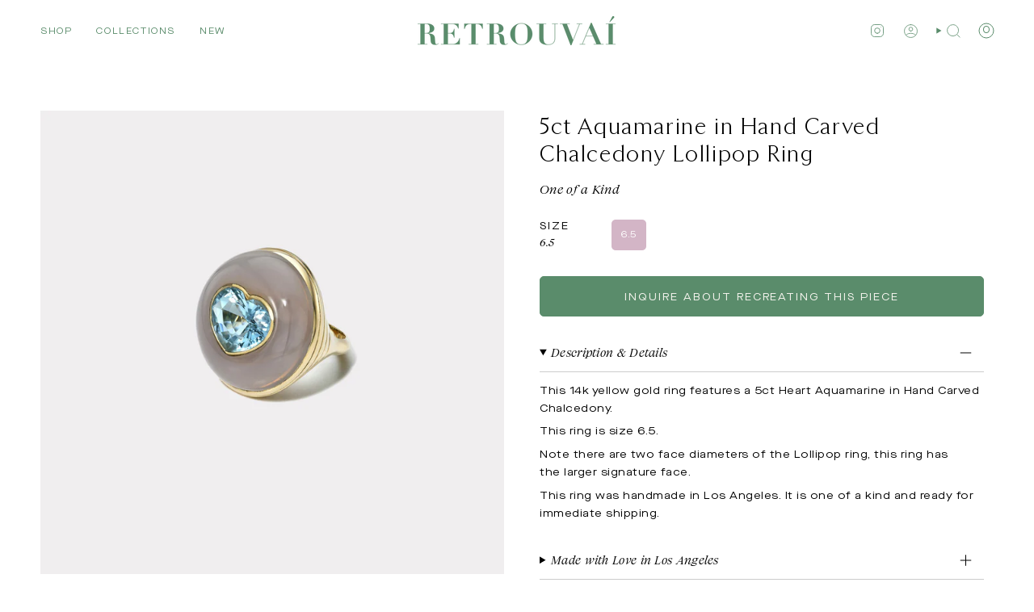

--- FILE ---
content_type: text/html; charset=utf-8
request_url: https://www.retrouvai.com/collections/lollipop/products/classic-lollipop-ring-5ct-aquamarine-in-hand-carved-chalcedony
body_size: 47066
content:
<!doctype html>
<html class="no-js no-touch supports-no-cookies" lang="en">
<head>
  <meta charset="UTF-8">
  <meta http-equiv="X-UA-Compatible" content="IE=edge">
  <meta name="viewport" content="width=device-width, initial-scale=1.0">
  <meta name="theme-color" content="#5a8c6b">
  <link rel="canonical" href="https://www.retrouvai.com/products/classic-lollipop-ring-5ct-aquamarine-in-hand-carved-chalcedony">
  <link rel="preconnect" href="https://cdn.shopify.com" crossorigin>
  <!-- ======================= Broadcast Theme V5.3.0 ========================= --><link rel="preconnect" href="https://fonts.shopifycdn.com" crossorigin><link href="//www.retrouvai.com/cdn/shop/t/20/assets/theme.dev.css?v=4316" as="style" rel="preload">
  <link href="//www.retrouvai.com/cdn/shop/t/20/assets/vendor.js?v=93779096473886333451699395037" as="script" rel="preload">
  <link href="//www.retrouvai.com/cdn/shop/t/20/assets/theme.js?v=138928274754105767801699395037" as="script" rel="preload">

    <link rel="icon" type="image/png" href="//www.retrouvai.com/cdn/shop/files/PIG_2_7e51e4a1-47de-473d-91d2-5d3f4e306f18.jpg?crop=center&height=32&v=1700422179&width=32">
  

  <!-- Title and description ================================================ -->
  
  <title>
    
    5ct Aquamarine in Hand Carved Chalcedony Lollipop Ring
    
    
    
      &ndash; Retrouvai
    
  </title>

  
    <meta name="description" content="This 14k yellow gold ring features a 5ct Heart Aquamarine in Hand Carved Chalcedony. This ring is size 6.5. Note there are two face diameters of the Lollipop ring, this ring has the larger signature face. This ring was handmade in Los Angeles. It is one of a kind and ready for immediate shipping. ">
  

  <meta property="og:site_name" content="Retrouvai">
<meta property="og:url" content="https://www.retrouvai.com/products/classic-lollipop-ring-5ct-aquamarine-in-hand-carved-chalcedony">
<meta property="og:title" content="5ct Aquamarine in Hand Carved Chalcedony Lollipop Ring">
<meta property="og:type" content="product">
<meta property="og:description" content="This 14k yellow gold ring features a 5ct Heart Aquamarine in Hand Carved Chalcedony. This ring is size 6.5. Note there are two face diameters of the Lollipop ring, this ring has the larger signature face. This ring was handmade in Los Angeles. It is one of a kind and ready for immediate shipping. "><meta property="og:image" content="http://www.retrouvai.com/cdn/shop/files/ClassicLollipopRing-5ctAquamarineinChalcedony-dark.jpg?v=1749091086">
  <meta property="og:image:secure_url" content="https://www.retrouvai.com/cdn/shop/files/ClassicLollipopRing-5ctAquamarineinChalcedony-dark.jpg?v=1749091086">
  <meta property="og:image:width" content="2000">
  <meta property="og:image:height" content="2000"><meta property="og:price:amount" content="7,110.00">
  <meta property="og:price:currency" content="USD"><meta name="twitter:card" content="summary_large_image">
<meta name="twitter:title" content="5ct Aquamarine in Hand Carved Chalcedony Lollipop Ring">
<meta name="twitter:description" content="This 14k yellow gold ring features a 5ct Heart Aquamarine in Hand Carved Chalcedony. This ring is size 6.5. Note there are two face diameters of the Lollipop ring, this ring has the larger signature face. This ring was handmade in Los Angeles. It is one of a kind and ready for immediate shipping. ">

  <!-- CSS ================================================================== -->

  
  <link href="//www.retrouvai.com/cdn/shop/t/20/assets/font-settings.css?v=162544666090566810921759333022" rel="stylesheet" type="text/css" media="all" />

  
<style data-shopify>

:root {--scrollbar-width: 0px;





--COLOR-VIDEO-BG: #f2f2f2;
--COLOR-BG-BRIGHTER: #f2f2f2;--COLOR-BG: #ffffff;--COLOR-BG-ALPHA-25: rgba(255, 255, 255, 0.25);
--COLOR-BG-TRANSPARENT: rgba(255, 255, 255, 0);
--COLOR-BG-SECONDARY: #f8f6f0;
--COLOR-BG-SECONDARY-LIGHTEN: #ffffff;
--COLOR-BG-RGB: 255, 255, 255;

--COLOR-TEXT-DARK: #000000;
--COLOR-TEXT: #0c271c;
--COLOR-TEXT-LIGHT: #556860;


/* === Opacity shades of grey ===*/
--COLOR-A5:  rgba(12, 39, 28, 0.05);
--COLOR-A10: rgba(12, 39, 28, 0.1);
--COLOR-A15: rgba(12, 39, 28, 0.15);
--COLOR-A20: rgba(12, 39, 28, 0.2);
--COLOR-A25: rgba(12, 39, 28, 0.25);
--COLOR-A30: rgba(12, 39, 28, 0.3);
--COLOR-A35: rgba(12, 39, 28, 0.35);
--COLOR-A40: rgba(12, 39, 28, 0.4);
--COLOR-A45: rgba(12, 39, 28, 0.45);
--COLOR-A50: rgba(12, 39, 28, 0.5);
--COLOR-A55: rgba(12, 39, 28, 0.55);
--COLOR-A60: rgba(12, 39, 28, 0.6);
--COLOR-A65: rgba(12, 39, 28, 0.65);
--COLOR-A70: rgba(12, 39, 28, 0.7);
--COLOR-A75: rgba(12, 39, 28, 0.75);
--COLOR-A80: rgba(12, 39, 28, 0.8);
--COLOR-A85: rgba(12, 39, 28, 0.85);
--COLOR-A90: rgba(12, 39, 28, 0.9);
--COLOR-A95: rgba(12, 39, 28, 0.95);

--COLOR-BORDER: rgb(255, 255, 255);
--COLOR-BORDER-LIGHT: #ffffff;
--COLOR-BORDER-HAIRLINE: #f7f7f7;
--COLOR-BORDER-DARK: #5A8C6B;/* === Bright color ===*/
--COLOR-PRIMARY: #5a8c6b;
--COLOR-PRIMARY-HOVER: #356645;
--COLOR-PRIMARY-FADE: rgba(90, 140, 107, 0.05);
--COLOR-PRIMARY-FADE-HOVER: rgba(90, 140, 107, 0.1);
--COLOR-PRIMARY-LIGHT: #a5dab7;--COLOR-PRIMARY-OPPOSITE: #ffffff;



/* === link Color ===*/
--COLOR-LINK: #6a5e2c;
--COLOR-LINK-HOVER: rgba(106, 94, 44, 0.7);
--COLOR-LINK-FADE: rgba(106, 94, 44, 0.05);
--COLOR-LINK-FADE-HOVER: rgba(106, 94, 44, 0.1);--COLOR-LINK-OPPOSITE: #ffffff;


/* === Product grid sale tags ===*/
--COLOR-SALE-BG: #f9dee5;
--COLOR-SALE-TEXT: #af7b88;--COLOR-SALE-TEXT-SECONDARY: #f9dee5;

/* === Product grid badges ===*/
--COLOR-BADGE-BG: #8d95c3;
--COLOR-BADGE-TEXT: #ffffff;

/* === Product sale color ===*/
--COLOR-SALE: #c5682e;

/* === Gray background on Product grid items ===*/--filter-bg: 1.0;/* === Helper colors for form error states ===*/
--COLOR-ERROR: #721C24;
--COLOR-ERROR-BG: #F8D7DA;
--COLOR-ERROR-BORDER: #F5C6CB;



  --RADIUS: 5px;
  --RADIUS-SELECT: 3px;

--COLOR-HEADER-BG: #ffffff;--COLOR-HEADER-BG-TRANSPARENT: rgba(255, 255, 255, 0);
--COLOR-HEADER-LINK: #5a8c6b;
--COLOR-HEADER-LINK-HOVER: rgba(90, 140, 107, 0.7);

--COLOR-MENU-BG: #ffffff;
--COLOR-MENU-LINK: #0c271c;
--COLOR-MENU-LINK-HOVER: rgba(12, 39, 28, 0.7);
--COLOR-SUBMENU-BG: #ffffff;
--COLOR-SUBMENU-LINK: #0c271c;
--COLOR-SUBMENU-LINK-HOVER: rgba(12, 39, 28, 0.7);
--COLOR-SUBMENU-TEXT-LIGHT: #556860;
--COLOR-MENU-TRANSPARENT: #ffffff;
--COLOR-MENU-TRANSPARENT-HOVER: rgba(255, 255, 255, 0.7);--COLOR-FOOTER-BG: #5a8c6b;
--COLOR-FOOTER-BG-HAIRLINE: #548364;
--COLOR-FOOTER-TEXT: #f8f6f0;
--COLOR-FOOTER-TEXT-A35: rgba(248, 246, 240, 0.35);
--COLOR-FOOTER-TEXT-A75: rgba(248, 246, 240, 0.75);
--COLOR-FOOTER-LINK: #f8f6f0;
--COLOR-FOOTER-LINK-HOVER: rgba(248, 246, 240, 0.7);
--COLOR-FOOTER-BORDER: #0c271c;

--TRANSPARENT: rgba(255, 255, 255, 0);

/* === Default overlay opacity ===*/
--overlay-opacity: 0;
--underlay-opacity: 1;
--underlay-bg: rgba(0,0,0,0.4);

/* === Custom Cursor ===*/
--ICON-ZOOM-IN: url( "//www.retrouvai.com/cdn/shop/t/20/assets/icon-zoom-in.svg?v=182473373117644429561699395037" );
--ICON-ZOOM-OUT: url( "//www.retrouvai.com/cdn/shop/t/20/assets/icon-zoom-out.svg?v=101497157853986683871699395037" );

/* === Custom Icons ===*/


  
  --ICON-ADD-BAG: url( "//www.retrouvai.com/cdn/shop/t/20/assets/icon-zoom-in.svg?v=182473373117644429561699395037" );
  --ICON-ADD-CART: url( "//www.retrouvai.com/cdn/shop/t/20/assets/icon-add-cart.svg?v=3962293684743587821699395037" );
  --ICON-ARROW-LEFT: url( "//www.retrouvai.com/cdn/shop/t/20/assets/icon-arrow-left.svg?v=136066145774695772731699395037" );
  --ICON-ARROW-RIGHT: url( "//www.retrouvai.com/cdn/shop/t/20/assets/icon-arrow-right.svg?v=150928298113663093401699395037" );
  --ICON-SELECT: url("//www.retrouvai.com/cdn/shop/t/20/assets/icon-select.svg?v=167170173659852274001699395037");


--PRODUCT-GRID-ASPECT-RATIO: 100%;

/* === Typography ===*/
--FONT-WEIGHT-BODY: 400;
--FONT-WEIGHT-BODY-BOLD: 500;

--FONT-STACK-BODY: Figtree, sans-serif;
--FONT-STYLE-BODY: normal;
--FONT-STYLE-BODY-ITALIC: italic;
--FONT-ADJUST-BODY: 0.7;

--FONT-WEIGHT-HEADING: 400;
--FONT-WEIGHT-HEADING-BOLD: 700;

--FONT-UPPERCASE-HEADING: none;

--FONT-STACK-HEADING: Cardo, serif;
--FONT-STYLE-HEADING: normal;
--FONT-STYLE-HEADING-ITALIC: italic;
--FONT-ADJUST-HEADING: 1.05;

--FONT-STACK-NAV: Figtree, sans-serif;
--FONT-STYLE-NAV: normal;
--FONT-STYLE-NAV-ITALIC: italic;
--FONT-ADJUST-NAV: 0.8;

--FONT-WEIGHT-NAV: 400;
--FONT-WEIGHT-NAV-BOLD: 500;

--FONT-SIZE-BASE: 0.7rem;
--FONT-SIZE-BASE-PERCENT: 0.7;

/* === Parallax ===*/
--PARALLAX-STRENGTH-MIN: 115.0%;
--PARALLAX-STRENGTH-MAX: 125.0%;--COLUMNS: 4;
--COLUMNS-MEDIUM: 3;
--COLUMNS-SMALL: 2;
--COLUMNS-MOBILE: 1;--LAYOUT-OUTER: 50px;
  --LAYOUT-GUTTER: 32px;
  --LAYOUT-OUTER-MEDIUM: 30px;
  --LAYOUT-GUTTER-MEDIUM: 22px;
  --LAYOUT-OUTER-SMALL: 16px;
  --LAYOUT-GUTTER-SMALL: 16px;--base-animation-delay: 0ms;
--line-height-normal: 1.375; /* Equals to line-height: normal; */--SIDEBAR-WIDTH: 288px;
  --SIDEBAR-WIDTH-MEDIUM: 258px;--DRAWER-WIDTH: 415px;--ICON-STROKE-WIDTH: 1px;

--COLOR-TEXT-DARK: #000000;
--COLOR-TEXT:#000000;
--COLOR-TEXT-LIGHT: #0c271c;



/* === Button General ===*/
--BTN-FONT-STACK: "system_ui", -apple-system, 'Segoe UI', Roboto, 'Helvetica Neue', 'Noto Sans', 'Liberation Sans', Arial, sans-serif, 'Apple Color Emoji', 'Segoe UI Emoji', 'Segoe UI Symbol', 'Noto Color Emoji';
--BTN-FONT-WEIGHT: 400;
--BTN-FONT-STYLE: normal;
--BTN-FONT-SIZE: 13px;

--BTN-LETTER-SPACING: 0.15em;
--BTN-UPPERCASE: uppercase;
--BTN-TEXT-ARROW-OFFSET: -1px;

/* === Button Primary ===*/
--BTN-PRIMARY-BORDER-COLOR: #f8f6f0;
--BTN-PRIMARY-BG-COLOR: #b253ad;
--BTN-PRIMARY-TEXT-COLOR: #f8f6f0;


  --BTN-PRIMARY-BG-COLOR-BRIGHTER: #a3499e;


/* === Button Secondary ===*/
--BTN-SECONDARY-BORDER-COLOR: #f8f6f0;
--BTN-SECONDARY-BG-COLOR: #5a8c6b;
--BTN-SECONDARY-TEXT-COLOR: #f8f6f0;


  --BTN-SECONDARY-BG-COLOR-BRIGHTER: #507c5f;


/* === Button White ===*/
--TEXT-BTN-BORDER-WHITE: #F8F6F0;
--TEXT-BTN-BG-WHITE: #F8F6F0;
--TEXT-BTN-WHITE: #282D74;
--TEXT-BTN-BG-WHITE-BRIGHTER: #f0ecdf;

/* === Button Black ===*/
--TEXT-BTN-BG-BLACK: #282D74;
--TEXT-BTN-BORDER-BLACK: #282D74;
--TEXT-BTN-BLACK: #F8F6F0;
--TEXT-BTN-BG-BLACK-BRIGHTER: #353c9a;

/* === Cart Gradient ===*/


  --FREE-SHIPPING-GRADIENT: linear-gradient(to right, var(--COLOR-PRIMARY-LIGHT) 0%, var(--COLOR-PRIMARY) 100%);


}

::backdrop {
  --underlay-opacity: 1;
  --underlay-bg: rgba(0,0,0,0.4);
}
</style>


  <link href="//www.retrouvai.com/cdn/shop/t/20/assets/theme.css?v=96985050655990048241710517784" rel="stylesheet" type="text/css" media="all" />
<link href="//www.retrouvai.com/cdn/shop/t/20/assets/swatches.css?v=157844926215047500451699395037" as="style" rel="preload">
    <link href="//www.retrouvai.com/cdn/shop/t/20/assets/swatches.css?v=157844926215047500451699395037" rel="stylesheet" type="text/css" media="all" />
<style data-shopify>.swatches {
    --14k: #cfb56b;--18k: #cfb56b;--black: #000000;--white: #fafafa;--blank: url(//www.retrouvai.com/cdn/shop/files/blank_small.png?v=4316);
  }</style>
<script>
    if (window.navigator.userAgent.indexOf('MSIE ') > 0 || window.navigator.userAgent.indexOf('Trident/') > 0) {
      document.documentElement.className = document.documentElement.className + ' ie';

      var scripts = document.getElementsByTagName('script')[0];
      var polyfill = document.createElement("script");
      polyfill.defer = true;
      polyfill.src = "//www.retrouvai.com/cdn/shop/t/20/assets/ie11.js?v=144489047535103983231699395037";

      scripts.parentNode.insertBefore(polyfill, scripts);
    } else {
      document.documentElement.className = document.documentElement.className.replace('no-js', 'js');
    }

    document.documentElement.style.setProperty('--scrollbar-width', `${getScrollbarWidth()}px`);

    function getScrollbarWidth() {
      // Creating invisible container
      const outer = document.createElement('div');
      outer.style.visibility = 'hidden';
      outer.style.overflow = 'scroll'; // forcing scrollbar to appear
      outer.style.msOverflowStyle = 'scrollbar'; // needed for WinJS apps
      document.documentElement.appendChild(outer);

      // Creating inner element and placing it in the container
      const inner = document.createElement('div');
      outer.appendChild(inner);

      // Calculating difference between container's full width and the child width
      const scrollbarWidth = outer.offsetWidth - inner.offsetWidth;

      // Removing temporary elements from the DOM
      outer.parentNode.removeChild(outer);

      return scrollbarWidth;
    }

    let root = '/';
    if (root[root.length - 1] !== '/') {
      root = root + '/';
    }

    window.theme = {
      routes: {
        root: root,
        cart_url: '/cart',
        cart_add_url: '/cart/add',
        cart_change_url: '/cart/change',
        product_recommendations_url: '/recommendations/products',
        predictive_search_url: '/search/suggest',
        addresses_url: '/account/addresses'
      },
      assets: {
        photoswipe: '//www.retrouvai.com/cdn/shop/t/20/assets/photoswipe.js?v=162613001030112971491699395037',
        smoothscroll: '//www.retrouvai.com/cdn/shop/t/20/assets/smoothscroll.js?v=37906625415260927261699395037',
      },
      strings: {
        addToCart: "Add to Bag",
        cartAcceptanceError: "You must accept our terms and conditions.",
        soldOut: "Inquire about recreating this piece",
        from: "From",
        preOrder: "Pre-order",
        sale: "Sale",
        subscription: "Subscription",
        unavailable: "Unavailable",
        unitPrice: "Unit price",
        unitPriceSeparator: "per",
        shippingCalcSubmitButton: "Calculate shipping",
        shippingCalcSubmitButtonDisabled: "Calculating...",
        selectValue: "Select value",
        selectColor: "Select color",
        oneColor: "color",
        otherColor: "colors",
        upsellAddToCart: "Add",
        free: "Free",
        swatchesColor: "Color, Colour"
      },
      settings: {
        customerLoggedIn: null ? true : false,
        cartDrawerEnabled: true,
        enableQuickAdd: true,
        enableAnimations: true,
        variantOnSale: true,
      },
      sliderArrows: {
        prev: '<button type="button" class="slider__button slider__button--prev" data-button-arrow data-button-prev>' + "Previous" + '</button>',
        next: '<button type="button" class="slider__button slider__button--next" data-button-arrow data-button-next>' + "Next" + '</button>',
      },
      moneyFormat: false ? "$ {{amount}} USD" : "$ {{amount}}",
      moneyWithoutCurrencyFormat: "$ {{amount}}",
      moneyWithCurrencyFormat: "$ {{amount}} USD",
      subtotal: 0,
      info: {
        name: 'Exhibea for Retrouvai'
      },
      version: '5.3.0'
    };

    if (window.performance) {
      window.performance.mark('init');
    } else {
      window.fastNetworkAndCPU = false;
    }

    let windowInnerHeight = window.innerHeight;
    document.documentElement.style.setProperty('--full-height', `${windowInnerHeight}px`);
    document.documentElement.style.setProperty('--three-quarters', `${windowInnerHeight * 0.75}px`);
    document.documentElement.style.setProperty('--two-thirds', `${windowInnerHeight * 0.66}px`);
    document.documentElement.style.setProperty('--one-half', `${windowInnerHeight * 0.5}px`);
    document.documentElement.style.setProperty('--one-third', `${windowInnerHeight * 0.33}px`);
    document.documentElement.style.setProperty('--one-fifth', `${windowInnerHeight * 0.2}px`);
  </script>

  
    <script src="//www.retrouvai.com/cdn/shopifycloud/storefront/assets/themes_support/shopify_common-5f594365.js" defer="defer"></script>
  

  <!-- Theme Javascript ============================================================== -->
  <script src="//www.retrouvai.com/cdn/shop/t/20/assets/vendor.js?v=93779096473886333451699395037" defer="defer"></script>
  <script src="//www.retrouvai.com/cdn/shop/t/20/assets/theme.js?v=138928274754105767801699395037" defer="defer"></script><!-- Shopify app scripts =========================================================== -->

  <script>window.performance && window.performance.mark && window.performance.mark('shopify.content_for_header.start');</script><meta name="facebook-domain-verification" content="ypprc8ul3jj6scnx10sgz764hqy2j4">
<meta name="facebook-domain-verification" content="8lgrj3yj34mrh2joj6m9i4o2z730ee">
<meta name="google-site-verification" content="RAwDvEPjGkwCCw0XfFhJKZxSA7UpYsv-qNb4boxw2fo">
<meta id="shopify-digital-wallet" name="shopify-digital-wallet" content="/6820671/digital_wallets/dialog">
<link rel="alternate" type="application/json+oembed" href="https://www.retrouvai.com/products/classic-lollipop-ring-5ct-aquamarine-in-hand-carved-chalcedony.oembed">
<script async="async" src="/checkouts/internal/preloads.js?locale=en-US"></script>
<script id="shopify-features" type="application/json">{"accessToken":"093831d8408e236b254a200c0bf4bac0","betas":["rich-media-storefront-analytics"],"domain":"www.retrouvai.com","predictiveSearch":true,"shopId":6820671,"locale":"en"}</script>
<script>var Shopify = Shopify || {};
Shopify.shop = "supply-demandjewelry.myshopify.com";
Shopify.locale = "en";
Shopify.currency = {"active":"USD","rate":"1.0"};
Shopify.country = "US";
Shopify.theme = {"name":"Exhibea for Retrouvai - V2 ","id":137607807209,"schema_name":"Broadcast","schema_version":"5.3.0","theme_store_id":null,"role":"main"};
Shopify.theme.handle = "null";
Shopify.theme.style = {"id":null,"handle":null};
Shopify.cdnHost = "www.retrouvai.com/cdn";
Shopify.routes = Shopify.routes || {};
Shopify.routes.root = "/";</script>
<script type="module">!function(o){(o.Shopify=o.Shopify||{}).modules=!0}(window);</script>
<script>!function(o){function n(){var o=[];function n(){o.push(Array.prototype.slice.apply(arguments))}return n.q=o,n}var t=o.Shopify=o.Shopify||{};t.loadFeatures=n(),t.autoloadFeatures=n()}(window);</script>
<script id="shop-js-analytics" type="application/json">{"pageType":"product"}</script>
<script defer="defer" async type="module" src="//www.retrouvai.com/cdn/shopifycloud/shop-js/modules/v2/client.init-shop-cart-sync_BN7fPSNr.en.esm.js"></script>
<script defer="defer" async type="module" src="//www.retrouvai.com/cdn/shopifycloud/shop-js/modules/v2/chunk.common_Cbph3Kss.esm.js"></script>
<script defer="defer" async type="module" src="//www.retrouvai.com/cdn/shopifycloud/shop-js/modules/v2/chunk.modal_DKumMAJ1.esm.js"></script>
<script type="module">
  await import("//www.retrouvai.com/cdn/shopifycloud/shop-js/modules/v2/client.init-shop-cart-sync_BN7fPSNr.en.esm.js");
await import("//www.retrouvai.com/cdn/shopifycloud/shop-js/modules/v2/chunk.common_Cbph3Kss.esm.js");
await import("//www.retrouvai.com/cdn/shopifycloud/shop-js/modules/v2/chunk.modal_DKumMAJ1.esm.js");

  window.Shopify.SignInWithShop?.initShopCartSync?.({"fedCMEnabled":true,"windoidEnabled":true});

</script>
<script>(function() {
  var isLoaded = false;
  function asyncLoad() {
    if (isLoaded) return;
    isLoaded = true;
    var urls = ["https:\/\/chimpstatic.com\/mcjs-connected\/js\/users\/43df4b20b55aaf016690f4797\/55296a340b7c3c75d6b726bff.js?shop=supply-demandjewelry.myshopify.com","\/\/shopify.privy.com\/widget.js?shop=supply-demandjewelry.myshopify.com","https:\/\/chimpstatic.com\/mcjs-connected\/js\/users\/4d10272f1ed4ca75c8abc2b70\/fd188bf4ad9850950c7913e6e.js?shop=supply-demandjewelry.myshopify.com","https:\/\/jsappcdn.hikeorders.com\/main\/assets\/js\/hko-accessibility.min.js?shop=supply-demandjewelry.myshopify.com","https:\/\/static.klaviyo.com\/onsite\/js\/klaviyo.js?company_id=S43urL\u0026shop=supply-demandjewelry.myshopify.com","https:\/\/static.shareasale.com\/json\/shopify\/shareasale-tracking.js?sasmid=151788\u0026ssmtid=73559\u0026shop=supply-demandjewelry.myshopify.com"];
    for (var i = 0; i < urls.length; i++) {
      var s = document.createElement('script');
      s.type = 'text/javascript';
      s.async = true;
      s.src = urls[i];
      var x = document.getElementsByTagName('script')[0];
      x.parentNode.insertBefore(s, x);
    }
  };
  if(window.attachEvent) {
    window.attachEvent('onload', asyncLoad);
  } else {
    window.addEventListener('load', asyncLoad, false);
  }
})();</script>
<script id="__st">var __st={"a":6820671,"offset":-28800,"reqid":"3ed0bd61-5f34-4477-a0a2-45041f4a2973-1769899091","pageurl":"www.retrouvai.com\/collections\/lollipop\/products\/classic-lollipop-ring-5ct-aquamarine-in-hand-carved-chalcedony","u":"12fce91bffff","p":"product","rtyp":"product","rid":8046828191977};</script>
<script>window.ShopifyPaypalV4VisibilityTracking = true;</script>
<script id="captcha-bootstrap">!function(){'use strict';const t='contact',e='account',n='new_comment',o=[[t,t],['blogs',n],['comments',n],[t,'customer']],c=[[e,'customer_login'],[e,'guest_login'],[e,'recover_customer_password'],[e,'create_customer']],r=t=>t.map((([t,e])=>`form[action*='/${t}']:not([data-nocaptcha='true']) input[name='form_type'][value='${e}']`)).join(','),a=t=>()=>t?[...document.querySelectorAll(t)].map((t=>t.form)):[];function s(){const t=[...o],e=r(t);return a(e)}const i='password',u='form_key',d=['recaptcha-v3-token','g-recaptcha-response','h-captcha-response',i],f=()=>{try{return window.sessionStorage}catch{return}},m='__shopify_v',_=t=>t.elements[u];function p(t,e,n=!1){try{const o=window.sessionStorage,c=JSON.parse(o.getItem(e)),{data:r}=function(t){const{data:e,action:n}=t;return t[m]||n?{data:e,action:n}:{data:t,action:n}}(c);for(const[e,n]of Object.entries(r))t.elements[e]&&(t.elements[e].value=n);n&&o.removeItem(e)}catch(o){console.error('form repopulation failed',{error:o})}}const l='form_type',E='cptcha';function T(t){t.dataset[E]=!0}const w=window,h=w.document,L='Shopify',v='ce_forms',y='captcha';let A=!1;((t,e)=>{const n=(g='f06e6c50-85a8-45c8-87d0-21a2b65856fe',I='https://cdn.shopify.com/shopifycloud/storefront-forms-hcaptcha/ce_storefront_forms_captcha_hcaptcha.v1.5.2.iife.js',D={infoText:'Protected by hCaptcha',privacyText:'Privacy',termsText:'Terms'},(t,e,n)=>{const o=w[L][v],c=o.bindForm;if(c)return c(t,g,e,D).then(n);var r;o.q.push([[t,g,e,D],n]),r=I,A||(h.body.append(Object.assign(h.createElement('script'),{id:'captcha-provider',async:!0,src:r})),A=!0)});var g,I,D;w[L]=w[L]||{},w[L][v]=w[L][v]||{},w[L][v].q=[],w[L][y]=w[L][y]||{},w[L][y].protect=function(t,e){n(t,void 0,e),T(t)},Object.freeze(w[L][y]),function(t,e,n,w,h,L){const[v,y,A,g]=function(t,e,n){const i=e?o:[],u=t?c:[],d=[...i,...u],f=r(d),m=r(i),_=r(d.filter((([t,e])=>n.includes(e))));return[a(f),a(m),a(_),s()]}(w,h,L),I=t=>{const e=t.target;return e instanceof HTMLFormElement?e:e&&e.form},D=t=>v().includes(t);t.addEventListener('submit',(t=>{const e=I(t);if(!e)return;const n=D(e)&&!e.dataset.hcaptchaBound&&!e.dataset.recaptchaBound,o=_(e),c=g().includes(e)&&(!o||!o.value);(n||c)&&t.preventDefault(),c&&!n&&(function(t){try{if(!f())return;!function(t){const e=f();if(!e)return;const n=_(t);if(!n)return;const o=n.value;o&&e.removeItem(o)}(t);const e=Array.from(Array(32),(()=>Math.random().toString(36)[2])).join('');!function(t,e){_(t)||t.append(Object.assign(document.createElement('input'),{type:'hidden',name:u})),t.elements[u].value=e}(t,e),function(t,e){const n=f();if(!n)return;const o=[...t.querySelectorAll(`input[type='${i}']`)].map((({name:t})=>t)),c=[...d,...o],r={};for(const[a,s]of new FormData(t).entries())c.includes(a)||(r[a]=s);n.setItem(e,JSON.stringify({[m]:1,action:t.action,data:r}))}(t,e)}catch(e){console.error('failed to persist form',e)}}(e),e.submit())}));const S=(t,e)=>{t&&!t.dataset[E]&&(n(t,e.some((e=>e===t))),T(t))};for(const o of['focusin','change'])t.addEventListener(o,(t=>{const e=I(t);D(e)&&S(e,y())}));const B=e.get('form_key'),M=e.get(l),P=B&&M;t.addEventListener('DOMContentLoaded',(()=>{const t=y();if(P)for(const e of t)e.elements[l].value===M&&p(e,B);[...new Set([...A(),...v().filter((t=>'true'===t.dataset.shopifyCaptcha))])].forEach((e=>S(e,t)))}))}(h,new URLSearchParams(w.location.search),n,t,e,['guest_login'])})(!0,!0)}();</script>
<script integrity="sha256-4kQ18oKyAcykRKYeNunJcIwy7WH5gtpwJnB7kiuLZ1E=" data-source-attribution="shopify.loadfeatures" defer="defer" src="//www.retrouvai.com/cdn/shopifycloud/storefront/assets/storefront/load_feature-a0a9edcb.js" crossorigin="anonymous"></script>
<script data-source-attribution="shopify.dynamic_checkout.dynamic.init">var Shopify=Shopify||{};Shopify.PaymentButton=Shopify.PaymentButton||{isStorefrontPortableWallets:!0,init:function(){window.Shopify.PaymentButton.init=function(){};var t=document.createElement("script");t.src="https://www.retrouvai.com/cdn/shopifycloud/portable-wallets/latest/portable-wallets.en.js",t.type="module",document.head.appendChild(t)}};
</script>
<script data-source-attribution="shopify.dynamic_checkout.buyer_consent">
  function portableWalletsHideBuyerConsent(e){var t=document.getElementById("shopify-buyer-consent"),n=document.getElementById("shopify-subscription-policy-button");t&&n&&(t.classList.add("hidden"),t.setAttribute("aria-hidden","true"),n.removeEventListener("click",e))}function portableWalletsShowBuyerConsent(e){var t=document.getElementById("shopify-buyer-consent"),n=document.getElementById("shopify-subscription-policy-button");t&&n&&(t.classList.remove("hidden"),t.removeAttribute("aria-hidden"),n.addEventListener("click",e))}window.Shopify?.PaymentButton&&(window.Shopify.PaymentButton.hideBuyerConsent=portableWalletsHideBuyerConsent,window.Shopify.PaymentButton.showBuyerConsent=portableWalletsShowBuyerConsent);
</script>
<script data-source-attribution="shopify.dynamic_checkout.cart.bootstrap">document.addEventListener("DOMContentLoaded",(function(){function t(){return document.querySelector("shopify-accelerated-checkout-cart, shopify-accelerated-checkout")}if(t())Shopify.PaymentButton.init();else{new MutationObserver((function(e,n){t()&&(Shopify.PaymentButton.init(),n.disconnect())})).observe(document.body,{childList:!0,subtree:!0})}}));
</script>
<script id="sections-script" data-sections="footer" defer="defer" src="//www.retrouvai.com/cdn/shop/t/20/compiled_assets/scripts.js?v=4316"></script>
<script>window.performance && window.performance.mark && window.performance.mark('shopify.content_for_header.end');</script>

<!-- BEGIN app block: shopify://apps/klaviyo-email-marketing-sms/blocks/klaviyo-onsite-embed/2632fe16-c075-4321-a88b-50b567f42507 -->












  <script async src="https://static.klaviyo.com/onsite/js/S43urL/klaviyo.js?company_id=S43urL"></script>
  <script>!function(){if(!window.klaviyo){window._klOnsite=window._klOnsite||[];try{window.klaviyo=new Proxy({},{get:function(n,i){return"push"===i?function(){var n;(n=window._klOnsite).push.apply(n,arguments)}:function(){for(var n=arguments.length,o=new Array(n),w=0;w<n;w++)o[w]=arguments[w];var t="function"==typeof o[o.length-1]?o.pop():void 0,e=new Promise((function(n){window._klOnsite.push([i].concat(o,[function(i){t&&t(i),n(i)}]))}));return e}}})}catch(n){window.klaviyo=window.klaviyo||[],window.klaviyo.push=function(){var n;(n=window._klOnsite).push.apply(n,arguments)}}}}();</script>

  
    <script id="viewed_product">
      if (item == null) {
        var _learnq = _learnq || [];

        var MetafieldReviews = null
        var MetafieldYotpoRating = null
        var MetafieldYotpoCount = null
        var MetafieldLooxRating = null
        var MetafieldLooxCount = null
        var okendoProduct = null
        var okendoProductReviewCount = null
        var okendoProductReviewAverageValue = null
        try {
          // The following fields are used for Customer Hub recently viewed in order to add reviews.
          // This information is not part of __kla_viewed. Instead, it is part of __kla_viewed_reviewed_items
          MetafieldReviews = {};
          MetafieldYotpoRating = null
          MetafieldYotpoCount = null
          MetafieldLooxRating = null
          MetafieldLooxCount = null

          okendoProduct = null
          // If the okendo metafield is not legacy, it will error, which then requires the new json formatted data
          if (okendoProduct && 'error' in okendoProduct) {
            okendoProduct = null
          }
          okendoProductReviewCount = okendoProduct ? okendoProduct.reviewCount : null
          okendoProductReviewAverageValue = okendoProduct ? okendoProduct.reviewAverageValue : null
        } catch (error) {
          console.error('Error in Klaviyo onsite reviews tracking:', error);
        }

        var item = {
          Name: "5ct Aquamarine in Hand Carved Chalcedony Lollipop Ring",
          ProductID: 8046828191977,
          Categories: ["All","Aquamarine","Holiday","Inlay","Lollipop","Lollipop","One of a Kind","One of a Kind","Rings with Weight"],
          ImageURL: "https://www.retrouvai.com/cdn/shop/files/ClassicLollipopRing-5ctAquamarineinChalcedony-dark_grande.jpg?v=1749091086",
          URL: "https://www.retrouvai.com/products/classic-lollipop-ring-5ct-aquamarine-in-hand-carved-chalcedony",
          Brand: "Retrouvaí",
          Price: "$ 7,110.00",
          Value: "7,110.00",
          CompareAtPrice: "$ 0.00"
        };
        _learnq.push(['track', 'Viewed Product', item]);
        _learnq.push(['trackViewedItem', {
          Title: item.Name,
          ItemId: item.ProductID,
          Categories: item.Categories,
          ImageUrl: item.ImageURL,
          Url: item.URL,
          Metadata: {
            Brand: item.Brand,
            Price: item.Price,
            Value: item.Value,
            CompareAtPrice: item.CompareAtPrice
          },
          metafields:{
            reviews: MetafieldReviews,
            yotpo:{
              rating: MetafieldYotpoRating,
              count: MetafieldYotpoCount,
            },
            loox:{
              rating: MetafieldLooxRating,
              count: MetafieldLooxCount,
            },
            okendo: {
              rating: okendoProductReviewAverageValue,
              count: okendoProductReviewCount,
            }
          }
        }]);
      }
    </script>
  




  <script>
    window.klaviyoReviewsProductDesignMode = false
  </script>







<!-- END app block --><link href="https://monorail-edge.shopifysvc.com" rel="dns-prefetch">
<script>(function(){if ("sendBeacon" in navigator && "performance" in window) {try {var session_token_from_headers = performance.getEntriesByType('navigation')[0].serverTiming.find(x => x.name == '_s').description;} catch {var session_token_from_headers = undefined;}var session_cookie_matches = document.cookie.match(/_shopify_s=([^;]*)/);var session_token_from_cookie = session_cookie_matches && session_cookie_matches.length === 2 ? session_cookie_matches[1] : "";var session_token = session_token_from_headers || session_token_from_cookie || "";function handle_abandonment_event(e) {var entries = performance.getEntries().filter(function(entry) {return /monorail-edge.shopifysvc.com/.test(entry.name);});if (!window.abandonment_tracked && entries.length === 0) {window.abandonment_tracked = true;var currentMs = Date.now();var navigation_start = performance.timing.navigationStart;var payload = {shop_id: 6820671,url: window.location.href,navigation_start,duration: currentMs - navigation_start,session_token,page_type: "product"};window.navigator.sendBeacon("https://monorail-edge.shopifysvc.com/v1/produce", JSON.stringify({schema_id: "online_store_buyer_site_abandonment/1.1",payload: payload,metadata: {event_created_at_ms: currentMs,event_sent_at_ms: currentMs}}));}}window.addEventListener('pagehide', handle_abandonment_event);}}());</script>
<script id="web-pixels-manager-setup">(function e(e,d,r,n,o){if(void 0===o&&(o={}),!Boolean(null===(a=null===(i=window.Shopify)||void 0===i?void 0:i.analytics)||void 0===a?void 0:a.replayQueue)){var i,a;window.Shopify=window.Shopify||{};var t=window.Shopify;t.analytics=t.analytics||{};var s=t.analytics;s.replayQueue=[],s.publish=function(e,d,r){return s.replayQueue.push([e,d,r]),!0};try{self.performance.mark("wpm:start")}catch(e){}var l=function(){var e={modern:/Edge?\/(1{2}[4-9]|1[2-9]\d|[2-9]\d{2}|\d{4,})\.\d+(\.\d+|)|Firefox\/(1{2}[4-9]|1[2-9]\d|[2-9]\d{2}|\d{4,})\.\d+(\.\d+|)|Chrom(ium|e)\/(9{2}|\d{3,})\.\d+(\.\d+|)|(Maci|X1{2}).+ Version\/(15\.\d+|(1[6-9]|[2-9]\d|\d{3,})\.\d+)([,.]\d+|)( \(\w+\)|)( Mobile\/\w+|) Safari\/|Chrome.+OPR\/(9{2}|\d{3,})\.\d+\.\d+|(CPU[ +]OS|iPhone[ +]OS|CPU[ +]iPhone|CPU IPhone OS|CPU iPad OS)[ +]+(15[._]\d+|(1[6-9]|[2-9]\d|\d{3,})[._]\d+)([._]\d+|)|Android:?[ /-](13[3-9]|1[4-9]\d|[2-9]\d{2}|\d{4,})(\.\d+|)(\.\d+|)|Android.+Firefox\/(13[5-9]|1[4-9]\d|[2-9]\d{2}|\d{4,})\.\d+(\.\d+|)|Android.+Chrom(ium|e)\/(13[3-9]|1[4-9]\d|[2-9]\d{2}|\d{4,})\.\d+(\.\d+|)|SamsungBrowser\/([2-9]\d|\d{3,})\.\d+/,legacy:/Edge?\/(1[6-9]|[2-9]\d|\d{3,})\.\d+(\.\d+|)|Firefox\/(5[4-9]|[6-9]\d|\d{3,})\.\d+(\.\d+|)|Chrom(ium|e)\/(5[1-9]|[6-9]\d|\d{3,})\.\d+(\.\d+|)([\d.]+$|.*Safari\/(?![\d.]+ Edge\/[\d.]+$))|(Maci|X1{2}).+ Version\/(10\.\d+|(1[1-9]|[2-9]\d|\d{3,})\.\d+)([,.]\d+|)( \(\w+\)|)( Mobile\/\w+|) Safari\/|Chrome.+OPR\/(3[89]|[4-9]\d|\d{3,})\.\d+\.\d+|(CPU[ +]OS|iPhone[ +]OS|CPU[ +]iPhone|CPU IPhone OS|CPU iPad OS)[ +]+(10[._]\d+|(1[1-9]|[2-9]\d|\d{3,})[._]\d+)([._]\d+|)|Android:?[ /-](13[3-9]|1[4-9]\d|[2-9]\d{2}|\d{4,})(\.\d+|)(\.\d+|)|Mobile Safari.+OPR\/([89]\d|\d{3,})\.\d+\.\d+|Android.+Firefox\/(13[5-9]|1[4-9]\d|[2-9]\d{2}|\d{4,})\.\d+(\.\d+|)|Android.+Chrom(ium|e)\/(13[3-9]|1[4-9]\d|[2-9]\d{2}|\d{4,})\.\d+(\.\d+|)|Android.+(UC? ?Browser|UCWEB|U3)[ /]?(15\.([5-9]|\d{2,})|(1[6-9]|[2-9]\d|\d{3,})\.\d+)\.\d+|SamsungBrowser\/(5\.\d+|([6-9]|\d{2,})\.\d+)|Android.+MQ{2}Browser\/(14(\.(9|\d{2,})|)|(1[5-9]|[2-9]\d|\d{3,})(\.\d+|))(\.\d+|)|K[Aa][Ii]OS\/(3\.\d+|([4-9]|\d{2,})\.\d+)(\.\d+|)/},d=e.modern,r=e.legacy,n=navigator.userAgent;return n.match(d)?"modern":n.match(r)?"legacy":"unknown"}(),u="modern"===l?"modern":"legacy",c=(null!=n?n:{modern:"",legacy:""})[u],f=function(e){return[e.baseUrl,"/wpm","/b",e.hashVersion,"modern"===e.buildTarget?"m":"l",".js"].join("")}({baseUrl:d,hashVersion:r,buildTarget:u}),m=function(e){var d=e.version,r=e.bundleTarget,n=e.surface,o=e.pageUrl,i=e.monorailEndpoint;return{emit:function(e){var a=e.status,t=e.errorMsg,s=(new Date).getTime(),l=JSON.stringify({metadata:{event_sent_at_ms:s},events:[{schema_id:"web_pixels_manager_load/3.1",payload:{version:d,bundle_target:r,page_url:o,status:a,surface:n,error_msg:t},metadata:{event_created_at_ms:s}}]});if(!i)return console&&console.warn&&console.warn("[Web Pixels Manager] No Monorail endpoint provided, skipping logging."),!1;try{return self.navigator.sendBeacon.bind(self.navigator)(i,l)}catch(e){}var u=new XMLHttpRequest;try{return u.open("POST",i,!0),u.setRequestHeader("Content-Type","text/plain"),u.send(l),!0}catch(e){return console&&console.warn&&console.warn("[Web Pixels Manager] Got an unhandled error while logging to Monorail."),!1}}}}({version:r,bundleTarget:l,surface:e.surface,pageUrl:self.location.href,monorailEndpoint:e.monorailEndpoint});try{o.browserTarget=l,function(e){var d=e.src,r=e.async,n=void 0===r||r,o=e.onload,i=e.onerror,a=e.sri,t=e.scriptDataAttributes,s=void 0===t?{}:t,l=document.createElement("script"),u=document.querySelector("head"),c=document.querySelector("body");if(l.async=n,l.src=d,a&&(l.integrity=a,l.crossOrigin="anonymous"),s)for(var f in s)if(Object.prototype.hasOwnProperty.call(s,f))try{l.dataset[f]=s[f]}catch(e){}if(o&&l.addEventListener("load",o),i&&l.addEventListener("error",i),u)u.appendChild(l);else{if(!c)throw new Error("Did not find a head or body element to append the script");c.appendChild(l)}}({src:f,async:!0,onload:function(){if(!function(){var e,d;return Boolean(null===(d=null===(e=window.Shopify)||void 0===e?void 0:e.analytics)||void 0===d?void 0:d.initialized)}()){var d=window.webPixelsManager.init(e)||void 0;if(d){var r=window.Shopify.analytics;r.replayQueue.forEach((function(e){var r=e[0],n=e[1],o=e[2];d.publishCustomEvent(r,n,o)})),r.replayQueue=[],r.publish=d.publishCustomEvent,r.visitor=d.visitor,r.initialized=!0}}},onerror:function(){return m.emit({status:"failed",errorMsg:"".concat(f," has failed to load")})},sri:function(e){var d=/^sha384-[A-Za-z0-9+/=]+$/;return"string"==typeof e&&d.test(e)}(c)?c:"",scriptDataAttributes:o}),m.emit({status:"loading"})}catch(e){m.emit({status:"failed",errorMsg:(null==e?void 0:e.message)||"Unknown error"})}}})({shopId: 6820671,storefrontBaseUrl: "https://www.retrouvai.com",extensionsBaseUrl: "https://extensions.shopifycdn.com/cdn/shopifycloud/web-pixels-manager",monorailEndpoint: "https://monorail-edge.shopifysvc.com/unstable/produce_batch",surface: "storefront-renderer",enabledBetaFlags: ["2dca8a86"],webPixelsConfigList: [{"id":"1731625193","configuration":"{\"accountID\":\"S43urL\",\"webPixelConfig\":\"eyJlbmFibGVBZGRlZFRvQ2FydEV2ZW50cyI6IHRydWV9\"}","eventPayloadVersion":"v1","runtimeContext":"STRICT","scriptVersion":"524f6c1ee37bacdca7657a665bdca589","type":"APP","apiClientId":123074,"privacyPurposes":["ANALYTICS","MARKETING"],"dataSharingAdjustments":{"protectedCustomerApprovalScopes":["read_customer_address","read_customer_email","read_customer_name","read_customer_personal_data","read_customer_phone"]}},{"id":"1002143977","configuration":"{\"masterTagID\":\"73559\",\"merchantID\":\"151788\",\"appPath\":\"https:\/\/daedalus.shareasale.com\",\"storeID\":\"NaN\",\"xTypeMode\":\"NaN\",\"xTypeValue\":\"NaN\",\"channelDedup\":\"NaN\"}","eventPayloadVersion":"v1","runtimeContext":"STRICT","scriptVersion":"f300cca684872f2df140f714437af558","type":"APP","apiClientId":4929191,"privacyPurposes":["ANALYTICS","MARKETING"],"dataSharingAdjustments":{"protectedCustomerApprovalScopes":["read_customer_personal_data"]}},{"id":"572915945","configuration":"{\"swymApiEndpoint\":\"https:\/\/swymstore-v3free-01.swymrelay.com\",\"swymTier\":\"v3free-01\"}","eventPayloadVersion":"v1","runtimeContext":"STRICT","scriptVersion":"5b6f6917e306bc7f24523662663331c0","type":"APP","apiClientId":1350849,"privacyPurposes":["ANALYTICS","MARKETING","PREFERENCES"],"dataSharingAdjustments":{"protectedCustomerApprovalScopes":["read_customer_email","read_customer_name","read_customer_personal_data","read_customer_phone"]}},{"id":"507445481","configuration":"{\"config\":\"{\\\"pixel_id\\\":\\\"GT-M63J9GW\\\",\\\"target_country\\\":\\\"US\\\",\\\"gtag_events\\\":[{\\\"type\\\":\\\"purchase\\\",\\\"action_label\\\":\\\"MC-R8MB9NSHF7\\\"},{\\\"type\\\":\\\"page_view\\\",\\\"action_label\\\":\\\"MC-R8MB9NSHF7\\\"},{\\\"type\\\":\\\"view_item\\\",\\\"action_label\\\":\\\"MC-R8MB9NSHF7\\\"}],\\\"enable_monitoring_mode\\\":false}\"}","eventPayloadVersion":"v1","runtimeContext":"OPEN","scriptVersion":"b2a88bafab3e21179ed38636efcd8a93","type":"APP","apiClientId":1780363,"privacyPurposes":[],"dataSharingAdjustments":{"protectedCustomerApprovalScopes":["read_customer_address","read_customer_email","read_customer_name","read_customer_personal_data","read_customer_phone"]}},{"id":"155484393","configuration":"{\"pixel_id\":\"1300039440149791\",\"pixel_type\":\"facebook_pixel\",\"metaapp_system_user_token\":\"-\"}","eventPayloadVersion":"v1","runtimeContext":"OPEN","scriptVersion":"ca16bc87fe92b6042fbaa3acc2fbdaa6","type":"APP","apiClientId":2329312,"privacyPurposes":["ANALYTICS","MARKETING","SALE_OF_DATA"],"dataSharingAdjustments":{"protectedCustomerApprovalScopes":["read_customer_address","read_customer_email","read_customer_name","read_customer_personal_data","read_customer_phone"]}},{"id":"75792617","eventPayloadVersion":"v1","runtimeContext":"LAX","scriptVersion":"1","type":"CUSTOM","privacyPurposes":["ANALYTICS"],"name":"Google Analytics tag (migrated)"},{"id":"shopify-app-pixel","configuration":"{}","eventPayloadVersion":"v1","runtimeContext":"STRICT","scriptVersion":"0450","apiClientId":"shopify-pixel","type":"APP","privacyPurposes":["ANALYTICS","MARKETING"]},{"id":"shopify-custom-pixel","eventPayloadVersion":"v1","runtimeContext":"LAX","scriptVersion":"0450","apiClientId":"shopify-pixel","type":"CUSTOM","privacyPurposes":["ANALYTICS","MARKETING"]}],isMerchantRequest: false,initData: {"shop":{"name":"Retrouvai","paymentSettings":{"currencyCode":"USD"},"myshopifyDomain":"supply-demandjewelry.myshopify.com","countryCode":"US","storefrontUrl":"https:\/\/www.retrouvai.com"},"customer":null,"cart":null,"checkout":null,"productVariants":[{"price":{"amount":7110.0,"currencyCode":"USD"},"product":{"title":"5ct Aquamarine in Hand Carved Chalcedony Lollipop Ring","vendor":"Retrouvaí","id":"8046828191977","untranslatedTitle":"5ct Aquamarine in Hand Carved Chalcedony Lollipop Ring","url":"\/products\/classic-lollipop-ring-5ct-aquamarine-in-hand-carved-chalcedony","type":"Ring"},"id":"44349044981993","image":{"src":"\/\/www.retrouvai.com\/cdn\/shop\/files\/ClassicLollipopRing-5ctAquamarineinChalcedony-dark.jpg?v=1749091086"},"sku":null,"title":"6.5","untranslatedTitle":"6.5"}],"purchasingCompany":null},},"https://www.retrouvai.com/cdn","1d2a099fw23dfb22ep557258f5m7a2edbae",{"modern":"","legacy":""},{"shopId":"6820671","storefrontBaseUrl":"https:\/\/www.retrouvai.com","extensionBaseUrl":"https:\/\/extensions.shopifycdn.com\/cdn\/shopifycloud\/web-pixels-manager","surface":"storefront-renderer","enabledBetaFlags":"[\"2dca8a86\"]","isMerchantRequest":"false","hashVersion":"1d2a099fw23dfb22ep557258f5m7a2edbae","publish":"custom","events":"[[\"page_viewed\",{}],[\"product_viewed\",{\"productVariant\":{\"price\":{\"amount\":7110.0,\"currencyCode\":\"USD\"},\"product\":{\"title\":\"5ct Aquamarine in Hand Carved Chalcedony Lollipop Ring\",\"vendor\":\"Retrouvaí\",\"id\":\"8046828191977\",\"untranslatedTitle\":\"5ct Aquamarine in Hand Carved Chalcedony Lollipop Ring\",\"url\":\"\/products\/classic-lollipop-ring-5ct-aquamarine-in-hand-carved-chalcedony\",\"type\":\"Ring\"},\"id\":\"44349044981993\",\"image\":{\"src\":\"\/\/www.retrouvai.com\/cdn\/shop\/files\/ClassicLollipopRing-5ctAquamarineinChalcedony-dark.jpg?v=1749091086\"},\"sku\":null,\"title\":\"6.5\",\"untranslatedTitle\":\"6.5\"}}]]"});</script><script>
  window.ShopifyAnalytics = window.ShopifyAnalytics || {};
  window.ShopifyAnalytics.meta = window.ShopifyAnalytics.meta || {};
  window.ShopifyAnalytics.meta.currency = 'USD';
  var meta = {"product":{"id":8046828191977,"gid":"gid:\/\/shopify\/Product\/8046828191977","vendor":"Retrouvaí","type":"Ring","handle":"classic-lollipop-ring-5ct-aquamarine-in-hand-carved-chalcedony","variants":[{"id":44349044981993,"price":711000,"name":"5ct Aquamarine in Hand Carved Chalcedony Lollipop Ring - 6.5","public_title":"6.5","sku":null}],"remote":false},"page":{"pageType":"product","resourceType":"product","resourceId":8046828191977,"requestId":"3ed0bd61-5f34-4477-a0a2-45041f4a2973-1769899091"}};
  for (var attr in meta) {
    window.ShopifyAnalytics.meta[attr] = meta[attr];
  }
</script>
<script class="analytics">
  (function () {
    var customDocumentWrite = function(content) {
      var jquery = null;

      if (window.jQuery) {
        jquery = window.jQuery;
      } else if (window.Checkout && window.Checkout.$) {
        jquery = window.Checkout.$;
      }

      if (jquery) {
        jquery('body').append(content);
      }
    };

    var hasLoggedConversion = function(token) {
      if (token) {
        return document.cookie.indexOf('loggedConversion=' + token) !== -1;
      }
      return false;
    }

    var setCookieIfConversion = function(token) {
      if (token) {
        var twoMonthsFromNow = new Date(Date.now());
        twoMonthsFromNow.setMonth(twoMonthsFromNow.getMonth() + 2);

        document.cookie = 'loggedConversion=' + token + '; expires=' + twoMonthsFromNow;
      }
    }

    var trekkie = window.ShopifyAnalytics.lib = window.trekkie = window.trekkie || [];
    if (trekkie.integrations) {
      return;
    }
    trekkie.methods = [
      'identify',
      'page',
      'ready',
      'track',
      'trackForm',
      'trackLink'
    ];
    trekkie.factory = function(method) {
      return function() {
        var args = Array.prototype.slice.call(arguments);
        args.unshift(method);
        trekkie.push(args);
        return trekkie;
      };
    };
    for (var i = 0; i < trekkie.methods.length; i++) {
      var key = trekkie.methods[i];
      trekkie[key] = trekkie.factory(key);
    }
    trekkie.load = function(config) {
      trekkie.config = config || {};
      trekkie.config.initialDocumentCookie = document.cookie;
      var first = document.getElementsByTagName('script')[0];
      var script = document.createElement('script');
      script.type = 'text/javascript';
      script.onerror = function(e) {
        var scriptFallback = document.createElement('script');
        scriptFallback.type = 'text/javascript';
        scriptFallback.onerror = function(error) {
                var Monorail = {
      produce: function produce(monorailDomain, schemaId, payload) {
        var currentMs = new Date().getTime();
        var event = {
          schema_id: schemaId,
          payload: payload,
          metadata: {
            event_created_at_ms: currentMs,
            event_sent_at_ms: currentMs
          }
        };
        return Monorail.sendRequest("https://" + monorailDomain + "/v1/produce", JSON.stringify(event));
      },
      sendRequest: function sendRequest(endpointUrl, payload) {
        // Try the sendBeacon API
        if (window && window.navigator && typeof window.navigator.sendBeacon === 'function' && typeof window.Blob === 'function' && !Monorail.isIos12()) {
          var blobData = new window.Blob([payload], {
            type: 'text/plain'
          });

          if (window.navigator.sendBeacon(endpointUrl, blobData)) {
            return true;
          } // sendBeacon was not successful

        } // XHR beacon

        var xhr = new XMLHttpRequest();

        try {
          xhr.open('POST', endpointUrl);
          xhr.setRequestHeader('Content-Type', 'text/plain');
          xhr.send(payload);
        } catch (e) {
          console.log(e);
        }

        return false;
      },
      isIos12: function isIos12() {
        return window.navigator.userAgent.lastIndexOf('iPhone; CPU iPhone OS 12_') !== -1 || window.navigator.userAgent.lastIndexOf('iPad; CPU OS 12_') !== -1;
      }
    };
    Monorail.produce('monorail-edge.shopifysvc.com',
      'trekkie_storefront_load_errors/1.1',
      {shop_id: 6820671,
      theme_id: 137607807209,
      app_name: "storefront",
      context_url: window.location.href,
      source_url: "//www.retrouvai.com/cdn/s/trekkie.storefront.c59ea00e0474b293ae6629561379568a2d7c4bba.min.js"});

        };
        scriptFallback.async = true;
        scriptFallback.src = '//www.retrouvai.com/cdn/s/trekkie.storefront.c59ea00e0474b293ae6629561379568a2d7c4bba.min.js';
        first.parentNode.insertBefore(scriptFallback, first);
      };
      script.async = true;
      script.src = '//www.retrouvai.com/cdn/s/trekkie.storefront.c59ea00e0474b293ae6629561379568a2d7c4bba.min.js';
      first.parentNode.insertBefore(script, first);
    };
    trekkie.load(
      {"Trekkie":{"appName":"storefront","development":false,"defaultAttributes":{"shopId":6820671,"isMerchantRequest":null,"themeId":137607807209,"themeCityHash":"1362874317301739189","contentLanguage":"en","currency":"USD","eventMetadataId":"bba5df4d-3ea9-4d90-a966-92576841ded2"},"isServerSideCookieWritingEnabled":true,"monorailRegion":"shop_domain","enabledBetaFlags":["65f19447","b5387b81"]},"Session Attribution":{},"S2S":{"facebookCapiEnabled":true,"source":"trekkie-storefront-renderer","apiClientId":580111}}
    );

    var loaded = false;
    trekkie.ready(function() {
      if (loaded) return;
      loaded = true;

      window.ShopifyAnalytics.lib = window.trekkie;

      var originalDocumentWrite = document.write;
      document.write = customDocumentWrite;
      try { window.ShopifyAnalytics.merchantGoogleAnalytics.call(this); } catch(error) {};
      document.write = originalDocumentWrite;

      window.ShopifyAnalytics.lib.page(null,{"pageType":"product","resourceType":"product","resourceId":8046828191977,"requestId":"3ed0bd61-5f34-4477-a0a2-45041f4a2973-1769899091","shopifyEmitted":true});

      var match = window.location.pathname.match(/checkouts\/(.+)\/(thank_you|post_purchase)/)
      var token = match? match[1]: undefined;
      if (!hasLoggedConversion(token)) {
        setCookieIfConversion(token);
        window.ShopifyAnalytics.lib.track("Viewed Product",{"currency":"USD","variantId":44349044981993,"productId":8046828191977,"productGid":"gid:\/\/shopify\/Product\/8046828191977","name":"5ct Aquamarine in Hand Carved Chalcedony Lollipop Ring - 6.5","price":"7110.00","sku":null,"brand":"Retrouvaí","variant":"6.5","category":"Ring","nonInteraction":true,"remote":false},undefined,undefined,{"shopifyEmitted":true});
      window.ShopifyAnalytics.lib.track("monorail:\/\/trekkie_storefront_viewed_product\/1.1",{"currency":"USD","variantId":44349044981993,"productId":8046828191977,"productGid":"gid:\/\/shopify\/Product\/8046828191977","name":"5ct Aquamarine in Hand Carved Chalcedony Lollipop Ring - 6.5","price":"7110.00","sku":null,"brand":"Retrouvaí","variant":"6.5","category":"Ring","nonInteraction":true,"remote":false,"referer":"https:\/\/www.retrouvai.com\/collections\/lollipop\/products\/classic-lollipop-ring-5ct-aquamarine-in-hand-carved-chalcedony"});
      }
    });


        var eventsListenerScript = document.createElement('script');
        eventsListenerScript.async = true;
        eventsListenerScript.src = "//www.retrouvai.com/cdn/shopifycloud/storefront/assets/shop_events_listener-3da45d37.js";
        document.getElementsByTagName('head')[0].appendChild(eventsListenerScript);

})();</script>
  <script>
  if (!window.ga || (window.ga && typeof window.ga !== 'function')) {
    window.ga = function ga() {
      (window.ga.q = window.ga.q || []).push(arguments);
      if (window.Shopify && window.Shopify.analytics && typeof window.Shopify.analytics.publish === 'function') {
        window.Shopify.analytics.publish("ga_stub_called", {}, {sendTo: "google_osp_migration"});
      }
      console.error("Shopify's Google Analytics stub called with:", Array.from(arguments), "\nSee https://help.shopify.com/manual/promoting-marketing/pixels/pixel-migration#google for more information.");
    };
    if (window.Shopify && window.Shopify.analytics && typeof window.Shopify.analytics.publish === 'function') {
      window.Shopify.analytics.publish("ga_stub_initialized", {}, {sendTo: "google_osp_migration"});
    }
  }
</script>
<script
  defer
  src="https://www.retrouvai.com/cdn/shopifycloud/perf-kit/shopify-perf-kit-3.1.0.min.js"
  data-application="storefront-renderer"
  data-shop-id="6820671"
  data-render-region="gcp-us-central1"
  data-page-type="product"
  data-theme-instance-id="137607807209"
  data-theme-name="Broadcast"
  data-theme-version="5.3.0"
  data-monorail-region="shop_domain"
  data-resource-timing-sampling-rate="10"
  data-shs="true"
  data-shs-beacon="true"
  data-shs-export-with-fetch="true"
  data-shs-logs-sample-rate="1"
  data-shs-beacon-endpoint="https://www.retrouvai.com/api/collect"
></script>
</head>

<body id="5ct-aquamarine-in-hand-carved-chalcedony-lollipop-ring" class="template-product grid-classic aos-initialized" data-animations="true"><a class="in-page-link visually-hidden skip-link" data-skip-content href="#MainContent">Skip to content</a>

  <div class="container" data-site-container>
    <div class="header-sections">
      <!-- BEGIN sections: group-header -->
<div id="shopify-section-sections--16959726977257__announcement" class="shopify-section shopify-section-group-group-header page-announcement"><style data-shopify>:root {--ANNOUNCEMENT-HEIGHT-DESKTOP: 0px;
        --ANNOUNCEMENT-HEIGHT-MOBILE: 0px;}</style><div id="Announcement--sections--16959726977257__announcement"
  class="announcement__wrapper announcement__wrapper--top"
  data-announcement-wrapper
  data-section-id="sections--16959726977257__announcement"
  data-section-type="announcement"
  style="--PT: 0px;
  --PB: 0px;

  --ticker-direction: ticker-rtl;--bg: #f0dad7;
    --bg-transparent: rgba(240, 218, 215, 0);--text: #0c271c;
    --link: #0c271c;
    --link-hover: #0c271c;--text-size: var(--font-2);
  --text-align: center;
  --justify-content: center;"><div class="announcement__bar announcement__bar--error">
      <div class="announcement__message">
        <div class="announcement__text">
          <div class="announcement__main">This site has limited support for your browser. We recommend switching to Edge, Chrome, Safari, or Firefox.</div>
        </div>
      </div>
    </div></div>
</div><div id="shopify-section-sections--16959726977257__header" class="shopify-section shopify-section-group-group-header page-header"><style data-shopify>:root {
    --HEADER-HEIGHT: 77px;
    --HEADER-HEIGHT-MEDIUM: 66.0px;
    --HEADER-HEIGHT-MOBILE: 60.0px;

    
--icon-add-cart: var(--ICON-ADD-BAG);}

  .theme__header {
    --PT: 15px;
    --PB: 15px;

    
  }.header__logo__link {
      --logo-padding: 14.869036070200192%;

      
        --logo-width-desktop: 245px;
      

      
        --logo-width-mobile: 150px;
      
    }.main-content > .shopify-section:first-of-type .backdrop--linear:before { display: none; }</style><div class="header__wrapper"
  data-header-wrapper
  
  data-header-sticky
  data-header-style="logo_center_menu_left"
  data-section-id="sections--16959726977257__header"
  data-section-type="header"
  style="--highlight: #c5682e;">

  <header class="theme__header" role="banner" data-header-height><div class="section-padding">
      <div class="header__mobile">
        <div class="header__mobile__left">
    <div class="header__mobile__button">
      <button class="header__mobile__hamburger"
        data-drawer-toggle="hamburger"
        aria-label="Show menu"
        aria-haspopup="true"
        aria-expanded="false"
        aria-controls="header-menu"><svg aria-hidden="true" focusable="false" role="presentation" class="icon icon-menu" viewBox="0 0 24 24"><path d="M3 5h18M3 12h18M3 19h18" stroke="#000" stroke-linecap="round" stroke-linejoin="round"/></svg></button>
    </div><div class="header__mobile__button">
        <header-search-popdown>
          <details>
            <summary class="navlink navlink--search" aria-haspopup="dialog" data-popdown-toggle title="Search"><svg aria-hidden="true" focusable="false" role="presentation" class="icon icon-search" viewBox="0 0 24 24"><g stroke="currentColor"><path d="M10.85 2c2.444 0 4.657.99 6.258 2.592A8.85 8.85 0 1 1 10.85 2ZM17.122 17.122 22 22"/></g></svg><svg aria-hidden="true" focusable="false" role="presentation" class="icon icon-cancel" viewBox="0 0 24 24"><path d="M6.758 17.243 12.001 12m5.243-5.243L12 12m0 0L6.758 6.757M12.001 12l5.243 5.243" stroke="currentColor" stroke-linecap="round" stroke-linejoin="round"/></svg><span class="visually-hidden">Search</span>
            </summary><div class="search-popdown" role="dialog" aria-modal="true" aria-label="Search" data-popdown>
  <div class="wrapper">
    <div class="search-popdown__main"><predictive-search><form class="search-form"
          action="/search"
          method="get"
          role="search">
          <input name="options[prefix]" type="hidden" value="last">

          <button class="search-popdown__submit" type="submit" aria-label="Search"><svg aria-hidden="true" focusable="false" role="presentation" class="icon icon-search" viewBox="0 0 24 24"><g stroke="currentColor"><path d="M10.85 2c2.444 0 4.657.99 6.258 2.592A8.85 8.85 0 1 1 10.85 2ZM17.122 17.122 22 22"/></g></svg></button>

          <div class="input-holder">
            <label for="SearchInput--mobile" class="visually-hidden">Search</label>
            <input type="search"
              id="SearchInput--mobile"
              data-predictive-search-input="search-popdown-results"
              name="q"
              value=""
              placeholder="Search"
              role="combobox"
              aria-label="Search our store"
              aria-owns="predictive-search-results"
              aria-controls="predictive-search-results"
              aria-expanded="false"
              aria-haspopup="listbox"
              aria-autocomplete="list"
              autocorrect="off"
              autocomplete="off"
              autocapitalize="off"
              spellcheck="false">

            <button type="reset" class="search-reset hidden" aria-label="Reset">Clear</button>
          </div><div class="predictive-search" tabindex="-1" data-predictive-search-results data-scroll-lock-scrollable>
              <div class="predictive-search__loading-state">
                <div class="predictive-search__loader loader"><div class="loader-indeterminate"></div></div>
              </div>
            </div>

            <span class="predictive-search-status visually-hidden" role="status" aria-hidden="true" data-predictive-search-status></span></form></predictive-search><div class="predictive-search predictive-search--empty" data-popular-searches>
          <div class="wrapper"><div class="predictive-search__layout"><div class="predictive-search__column">
                  <p class="predictive-search__heading">Popular searches</p>

                  <div class="predictive-search__group"><div class="predictive-search__item">
                        <a class="predictive-search__link" href="/collections/bestsellers">Bestsellers</a>
                      </div><div class="predictive-search__item">
                        <a class="predictive-search__link" href="/collections/new-arrivals">New Arrivals</a>
                      </div><div class="predictive-search__item">
                        <a class="predictive-search__link" href="/collections/ships-now">Ships Now</a>
                      </div><div class="predictive-search__item">
                        <a class="predictive-search__link" href="/collections/one-of-a-kind">One of a Kind</a>
                      </div><div class="predictive-search__item">
                        <a class="predictive-search__link" href="/collections/bracelets">Bracelets</a>
                      </div><div class="predictive-search__item">
                        <a class="predictive-search__link" href="/collections/charms">Charms</a>
                      </div><div class="predictive-search__item">
                        <a class="predictive-search__link" href="/collections/ear">Earrings</a>
                      </div><div class="predictive-search__item">
                        <a class="predictive-search__link" href="/collections/neck">Necklaces</a>
                      </div><div class="predictive-search__item">
                        <a class="predictive-search__link" href="/collections/hand">Rings</a>
                      </div></div>
                </div><div class="predictive-search__column" style="--columns: repeat(4, minmax(0, 1fr));">
                  <p class="predictive-search__heading">Popular products</p>

                  <div class="predictive-search__group">
                    <div class="predictive-search__products__list grid-outer">
                      <div class="grid">
<div class="predictive-search__grid-item product-item product-item grid-item  product-item--centered product-item--outer-text"
  role="option"
  aria-selected="false"
  data-aos="fade"
  data-aos-delay="300"
  data-aos-duration="800"
  data-aos-anchor="details[open] .search-popdown">
  <a href="/products/flying-pig-studs-for-everytown" class="product-link" aria-label="Flying Pig Studs for EVERYTOWN">
    <div class="product-item__image double__image"><div class="product-item__bg"><figure class="image-wrapper image-wrapper--cover lazy-image lazy-image--backfill is-loading" style="--aspect-ratio: 1.0;"><img src="//www.retrouvai.com/cdn/shop/products/Img14198-dark.jpg?crop=center&amp;height=2000&amp;v=1749091186&amp;width=2000" alt="" width="2000" height="2000" loading="lazy" srcset="//www.retrouvai.com/cdn/shop/products/Img14198-dark.jpg?crop=center&amp;height=180&amp;v=1749091186&amp;width=180 180w, //www.retrouvai.com/cdn/shop/products/Img14198-dark.jpg?crop=center&amp;height=360&amp;v=1749091186&amp;width=360 360w, //www.retrouvai.com/cdn/shop/products/Img14198-dark.jpg?crop=center&amp;height=540&amp;v=1749091186&amp;width=540 540w, //www.retrouvai.com/cdn/shop/products/Img14198-dark.jpg?crop=center&amp;height=720&amp;v=1749091186&amp;width=720 720w, //www.retrouvai.com/cdn/shop/products/Img14198-dark.jpg?crop=center&amp;height=900&amp;v=1749091186&amp;width=900 900w, //www.retrouvai.com/cdn/shop/products/Img14198-dark.jpg?crop=center&amp;height=1080&amp;v=1749091186&amp;width=1080 1080w, //www.retrouvai.com/cdn/shop/products/Img14198-dark.jpg?crop=center&amp;height=1296&amp;v=1749091186&amp;width=1296 1296w, //www.retrouvai.com/cdn/shop/products/Img14198-dark.jpg?crop=center&amp;height=1512&amp;v=1749091186&amp;width=1512 1512w, //www.retrouvai.com/cdn/shop/products/Img14198-dark.jpg?crop=center&amp;height=1728&amp;v=1749091186&amp;width=1728 1728w, //www.retrouvai.com/cdn/shop/products/Img14198-dark.jpg?crop=center&amp;height=1950&amp;v=1749091186&amp;width=1950 1950w, //www.retrouvai.com/cdn/shop/products/Img14198-dark.jpg?v=1749091186&amp;width=2000 2000w" sizes="(min-width: 1400px) calc((80vw - 100px) / 4), (min-width: 750px) calc(1100px / 3), 50px" class=" is-loading ">
</figure>
</div><div class="product-item__bg__under"><figure class="image-wrapper image-wrapper--cover lazy-image lazy-image--backfill is-loading" style="--aspect-ratio: 1.0;"><img src="//www.retrouvai.com/cdn/shop/products/Img14197-dark.jpg?crop=center&amp;height=2000&amp;v=1749091186&amp;width=2000" alt="" width="2000" height="2000" loading="lazy" srcset="//www.retrouvai.com/cdn/shop/products/Img14197-dark.jpg?crop=center&amp;height=180&amp;v=1749091186&amp;width=180 180w, //www.retrouvai.com/cdn/shop/products/Img14197-dark.jpg?crop=center&amp;height=360&amp;v=1749091186&amp;width=360 360w, //www.retrouvai.com/cdn/shop/products/Img14197-dark.jpg?crop=center&amp;height=540&amp;v=1749091186&amp;width=540 540w, //www.retrouvai.com/cdn/shop/products/Img14197-dark.jpg?crop=center&amp;height=720&amp;v=1749091186&amp;width=720 720w, //www.retrouvai.com/cdn/shop/products/Img14197-dark.jpg?crop=center&amp;height=900&amp;v=1749091186&amp;width=900 900w, //www.retrouvai.com/cdn/shop/products/Img14197-dark.jpg?crop=center&amp;height=1080&amp;v=1749091186&amp;width=1080 1080w, //www.retrouvai.com/cdn/shop/products/Img14197-dark.jpg?crop=center&amp;height=1296&amp;v=1749091186&amp;width=1296 1296w, //www.retrouvai.com/cdn/shop/products/Img14197-dark.jpg?crop=center&amp;height=1512&amp;v=1749091186&amp;width=1512 1512w, //www.retrouvai.com/cdn/shop/products/Img14197-dark.jpg?crop=center&amp;height=1728&amp;v=1749091186&amp;width=1728 1728w, //www.retrouvai.com/cdn/shop/products/Img14197-dark.jpg?crop=center&amp;height=1950&amp;v=1749091186&amp;width=1950 1950w, //www.retrouvai.com/cdn/shop/products/Img14197-dark.jpg?v=1749091186&amp;width=2000 2000w" sizes="(min-width: 1400px) calc((80vw - 100px) / 4), (min-width: 750px) calc(1100px / 3), 50px" class=" is-loading ">
</figure>
</div></div>

    <div class="product-information">
      <div class="product-item__info">
        <p class="product-item__title">
          Flying Pig Studs for EVERYTOWN
        </p>

        
<span class="price">
  
    <span class="new-price">
      
        <small>From</small>
      
$ 347.50
</span>
    
  
</span>

        </div>
    </div>
  </a>
</div>
<div class="predictive-search__grid-item product-item product-item grid-item  product-item--centered product-item--outer-text"
  role="option"
  aria-selected="false"
  data-aos="fade"
  data-aos-delay="300"
  data-aos-duration="800"
  data-aos-anchor="details[open] .search-popdown">
  <a href="/products/mini-all-gold-yin-yang-pendant" class="product-link" aria-label="Mini All Gold Yin Yang Pendant">
    <div class="product-item__image double__image"><div class="product-item__bg"><figure class="image-wrapper image-wrapper--cover lazy-image lazy-image--backfill is-loading" style="--aspect-ratio: 1.0;"><img src="//www.retrouvai.com/cdn/shop/products/MiniAllGoldYinYangPendant-dark.jpg?crop=center&amp;height=2000&amp;v=1749091481&amp;width=2000" alt="" width="2000" height="2000" loading="lazy" srcset="//www.retrouvai.com/cdn/shop/products/MiniAllGoldYinYangPendant-dark.jpg?crop=center&amp;height=180&amp;v=1749091481&amp;width=180 180w, //www.retrouvai.com/cdn/shop/products/MiniAllGoldYinYangPendant-dark.jpg?crop=center&amp;height=360&amp;v=1749091481&amp;width=360 360w, //www.retrouvai.com/cdn/shop/products/MiniAllGoldYinYangPendant-dark.jpg?crop=center&amp;height=540&amp;v=1749091481&amp;width=540 540w, //www.retrouvai.com/cdn/shop/products/MiniAllGoldYinYangPendant-dark.jpg?crop=center&amp;height=720&amp;v=1749091481&amp;width=720 720w, //www.retrouvai.com/cdn/shop/products/MiniAllGoldYinYangPendant-dark.jpg?crop=center&amp;height=900&amp;v=1749091481&amp;width=900 900w, //www.retrouvai.com/cdn/shop/products/MiniAllGoldYinYangPendant-dark.jpg?crop=center&amp;height=1080&amp;v=1749091481&amp;width=1080 1080w, //www.retrouvai.com/cdn/shop/products/MiniAllGoldYinYangPendant-dark.jpg?crop=center&amp;height=1296&amp;v=1749091481&amp;width=1296 1296w, //www.retrouvai.com/cdn/shop/products/MiniAllGoldYinYangPendant-dark.jpg?crop=center&amp;height=1512&amp;v=1749091481&amp;width=1512 1512w, //www.retrouvai.com/cdn/shop/products/MiniAllGoldYinYangPendant-dark.jpg?crop=center&amp;height=1728&amp;v=1749091481&amp;width=1728 1728w, //www.retrouvai.com/cdn/shop/products/MiniAllGoldYinYangPendant-dark.jpg?crop=center&amp;height=1950&amp;v=1749091481&amp;width=1950 1950w, //www.retrouvai.com/cdn/shop/products/MiniAllGoldYinYangPendant-dark.jpg?v=1749091481&amp;width=2000 2000w" sizes="(min-width: 1400px) calc((80vw - 100px) / 4), (min-width: 750px) calc(1100px / 3), 50px" class=" is-loading ">
</figure>
</div><div class="product-item__bg__under"><figure class="image-wrapper image-wrapper--cover lazy-image lazy-image--backfill is-loading" style="--aspect-ratio: 0.75;"><img src="//www.retrouvai.com/cdn/shop/products/IMG_2381.jpg?crop=center&amp;height=4032&amp;v=1749091481&amp;width=3024" alt="" width="3024" height="4032" loading="lazy" srcset="//www.retrouvai.com/cdn/shop/products/IMG_2381.jpg?crop=center&amp;height=240&amp;v=1749091481&amp;width=180 180w, //www.retrouvai.com/cdn/shop/products/IMG_2381.jpg?crop=center&amp;height=480&amp;v=1749091481&amp;width=360 360w, //www.retrouvai.com/cdn/shop/products/IMG_2381.jpg?crop=center&amp;height=720&amp;v=1749091481&amp;width=540 540w, //www.retrouvai.com/cdn/shop/products/IMG_2381.jpg?crop=center&amp;height=960&amp;v=1749091481&amp;width=720 720w, //www.retrouvai.com/cdn/shop/products/IMG_2381.jpg?crop=center&amp;height=1200&amp;v=1749091481&amp;width=900 900w, //www.retrouvai.com/cdn/shop/products/IMG_2381.jpg?crop=center&amp;height=1440&amp;v=1749091481&amp;width=1080 1080w, //www.retrouvai.com/cdn/shop/products/IMG_2381.jpg?crop=center&amp;height=1728&amp;v=1749091481&amp;width=1296 1296w, //www.retrouvai.com/cdn/shop/products/IMG_2381.jpg?crop=center&amp;height=2016&amp;v=1749091481&amp;width=1512 1512w, //www.retrouvai.com/cdn/shop/products/IMG_2381.jpg?crop=center&amp;height=2304&amp;v=1749091481&amp;width=1728 1728w, //www.retrouvai.com/cdn/shop/products/IMG_2381.jpg?crop=center&amp;height=2600&amp;v=1749091481&amp;width=1950 1950w, //www.retrouvai.com/cdn/shop/products/IMG_2381.jpg?crop=center&amp;height=2800&amp;v=1749091481&amp;width=2100 2100w, //www.retrouvai.com/cdn/shop/products/IMG_2381.jpg?crop=center&amp;height=3013&amp;v=1749091481&amp;width=2260 2260w, //www.retrouvai.com/cdn/shop/products/IMG_2381.jpg?crop=center&amp;height=3266&amp;v=1749091481&amp;width=2450 2450w, //www.retrouvai.com/cdn/shop/products/IMG_2381.jpg?crop=center&amp;height=3600&amp;v=1749091481&amp;width=2700 2700w, //www.retrouvai.com/cdn/shop/products/IMG_2381.jpg?crop=center&amp;height=4000&amp;v=1749091481&amp;width=3000 3000w, //www.retrouvai.com/cdn/shop/products/IMG_2381.jpg?v=1749091481&amp;width=3024 3024w" sizes="(min-width: 1400px) calc((80vw - 100px) / 4), (min-width: 750px) calc(1100px / 3), 50px" class=" is-loading ">
</figure>
</div></div>

    <div class="product-information">
      <div class="product-item__info">
        <p class="product-item__title">
          Mini All Gold Yin Yang Pendant
        </p>

        
<span class="price">
  
    <span class="new-price">
      
        <small>From</small>
      
$ 1,310.00
</span>
    
  
</span>

        </div>
    </div>
  </a>
</div>
<div class="predictive-search__grid-item product-item product-item grid-item  product-item--centered product-item--outer-text"
  role="option"
  aria-selected="false"
  data-aos="fade"
  data-aos-delay="300"
  data-aos-duration="800"
  data-aos-anchor="details[open] .search-popdown">
  <a href="/products/copy-of-magna-ring-emerald" class="product-link" aria-label="Magna Ring - Round Emeralds">
    <div class="product-item__image double__image"><div class="product-item__bg"><figure class="image-wrapper image-wrapper--cover lazy-image lazy-image--backfill is-loading" style="--aspect-ratio: 1.0;"><img src="//www.retrouvai.com/cdn/shop/products/UpdatedMagnaring-emerald-dark.jpg?crop=center&amp;height=2000&amp;v=1749091795&amp;width=2000" alt="" width="2000" height="2000" loading="lazy" srcset="//www.retrouvai.com/cdn/shop/products/UpdatedMagnaring-emerald-dark.jpg?crop=center&amp;height=180&amp;v=1749091795&amp;width=180 180w, //www.retrouvai.com/cdn/shop/products/UpdatedMagnaring-emerald-dark.jpg?crop=center&amp;height=360&amp;v=1749091795&amp;width=360 360w, //www.retrouvai.com/cdn/shop/products/UpdatedMagnaring-emerald-dark.jpg?crop=center&amp;height=540&amp;v=1749091795&amp;width=540 540w, //www.retrouvai.com/cdn/shop/products/UpdatedMagnaring-emerald-dark.jpg?crop=center&amp;height=720&amp;v=1749091795&amp;width=720 720w, //www.retrouvai.com/cdn/shop/products/UpdatedMagnaring-emerald-dark.jpg?crop=center&amp;height=900&amp;v=1749091795&amp;width=900 900w, //www.retrouvai.com/cdn/shop/products/UpdatedMagnaring-emerald-dark.jpg?crop=center&amp;height=1080&amp;v=1749091795&amp;width=1080 1080w, //www.retrouvai.com/cdn/shop/products/UpdatedMagnaring-emerald-dark.jpg?crop=center&amp;height=1296&amp;v=1749091795&amp;width=1296 1296w, //www.retrouvai.com/cdn/shop/products/UpdatedMagnaring-emerald-dark.jpg?crop=center&amp;height=1512&amp;v=1749091795&amp;width=1512 1512w, //www.retrouvai.com/cdn/shop/products/UpdatedMagnaring-emerald-dark.jpg?crop=center&amp;height=1728&amp;v=1749091795&amp;width=1728 1728w, //www.retrouvai.com/cdn/shop/products/UpdatedMagnaring-emerald-dark.jpg?crop=center&amp;height=1950&amp;v=1749091795&amp;width=1950 1950w, //www.retrouvai.com/cdn/shop/products/UpdatedMagnaring-emerald-dark.jpg?v=1749091795&amp;width=2000 2000w" sizes="(min-width: 1400px) calc((80vw - 100px) / 4), (min-width: 750px) calc(1100px / 3), 50px" class=" is-loading ">
</figure>
</div><div class="product-item__bg__under"><figure class="image-wrapper image-wrapper--cover lazy-image lazy-image--backfill is-loading" style="--aspect-ratio: 1.0;"><img src="//www.retrouvai.com/cdn/shop/files/UpdatedMagnaring-emeraldside-dark_67cec8c4-625f-40fb-84e2-11acec92a599.jpg?crop=center&amp;height=2000&amp;v=1749091796&amp;width=2000" alt="" width="2000" height="2000" loading="lazy" srcset="//www.retrouvai.com/cdn/shop/files/UpdatedMagnaring-emeraldside-dark_67cec8c4-625f-40fb-84e2-11acec92a599.jpg?crop=center&amp;height=180&amp;v=1749091796&amp;width=180 180w, //www.retrouvai.com/cdn/shop/files/UpdatedMagnaring-emeraldside-dark_67cec8c4-625f-40fb-84e2-11acec92a599.jpg?crop=center&amp;height=360&amp;v=1749091796&amp;width=360 360w, //www.retrouvai.com/cdn/shop/files/UpdatedMagnaring-emeraldside-dark_67cec8c4-625f-40fb-84e2-11acec92a599.jpg?crop=center&amp;height=540&amp;v=1749091796&amp;width=540 540w, //www.retrouvai.com/cdn/shop/files/UpdatedMagnaring-emeraldside-dark_67cec8c4-625f-40fb-84e2-11acec92a599.jpg?crop=center&amp;height=720&amp;v=1749091796&amp;width=720 720w, //www.retrouvai.com/cdn/shop/files/UpdatedMagnaring-emeraldside-dark_67cec8c4-625f-40fb-84e2-11acec92a599.jpg?crop=center&amp;height=900&amp;v=1749091796&amp;width=900 900w, //www.retrouvai.com/cdn/shop/files/UpdatedMagnaring-emeraldside-dark_67cec8c4-625f-40fb-84e2-11acec92a599.jpg?crop=center&amp;height=1080&amp;v=1749091796&amp;width=1080 1080w, //www.retrouvai.com/cdn/shop/files/UpdatedMagnaring-emeraldside-dark_67cec8c4-625f-40fb-84e2-11acec92a599.jpg?crop=center&amp;height=1296&amp;v=1749091796&amp;width=1296 1296w, //www.retrouvai.com/cdn/shop/files/UpdatedMagnaring-emeraldside-dark_67cec8c4-625f-40fb-84e2-11acec92a599.jpg?crop=center&amp;height=1512&amp;v=1749091796&amp;width=1512 1512w, //www.retrouvai.com/cdn/shop/files/UpdatedMagnaring-emeraldside-dark_67cec8c4-625f-40fb-84e2-11acec92a599.jpg?crop=center&amp;height=1728&amp;v=1749091796&amp;width=1728 1728w, //www.retrouvai.com/cdn/shop/files/UpdatedMagnaring-emeraldside-dark_67cec8c4-625f-40fb-84e2-11acec92a599.jpg?crop=center&amp;height=1950&amp;v=1749091796&amp;width=1950 1950w, //www.retrouvai.com/cdn/shop/files/UpdatedMagnaring-emeraldside-dark_67cec8c4-625f-40fb-84e2-11acec92a599.jpg?v=1749091796&amp;width=2000 2000w" sizes="(min-width: 1400px) calc((80vw - 100px) / 4), (min-width: 750px) calc(1100px / 3), 50px" class=" is-loading ">
</figure>
</div></div>

    <div class="product-information">
      <div class="product-item__info">
        <p class="product-item__title">
          Magna Ring - Round Emeralds
        </p>

        
<span class="price">
  
    <span class="sold-out">Inquire about recreating this piece</span>
  
</span>

        </div>
    </div>
  </a>
</div>
<div class="predictive-search__grid-item product-item product-item grid-item  product-item--centered product-item--outer-text"
  role="option"
  aria-selected="false"
  data-aos="fade"
  data-aos-delay="300"
  data-aos-duration="800"
  data-aos-anchor="details[open] .search-popdown">
  <a href="/products/magna-ring-diamond" class="product-link" aria-label="Magna Ring - Round Diamonds">
    <div class="product-item__image double__image"><div class="product-item__bg"><figure class="image-wrapper image-wrapper--cover lazy-image lazy-image--backfill is-loading" style="--aspect-ratio: 1.0;"><img src="//www.retrouvai.com/cdn/shop/products/DiamondMagnaRing-dark.jpg?crop=center&amp;height=2000&amp;v=1749091797&amp;width=2000" alt="" width="2000" height="2000" loading="lazy" srcset="//www.retrouvai.com/cdn/shop/products/DiamondMagnaRing-dark.jpg?crop=center&amp;height=180&amp;v=1749091797&amp;width=180 180w, //www.retrouvai.com/cdn/shop/products/DiamondMagnaRing-dark.jpg?crop=center&amp;height=360&amp;v=1749091797&amp;width=360 360w, //www.retrouvai.com/cdn/shop/products/DiamondMagnaRing-dark.jpg?crop=center&amp;height=540&amp;v=1749091797&amp;width=540 540w, //www.retrouvai.com/cdn/shop/products/DiamondMagnaRing-dark.jpg?crop=center&amp;height=720&amp;v=1749091797&amp;width=720 720w, //www.retrouvai.com/cdn/shop/products/DiamondMagnaRing-dark.jpg?crop=center&amp;height=900&amp;v=1749091797&amp;width=900 900w, //www.retrouvai.com/cdn/shop/products/DiamondMagnaRing-dark.jpg?crop=center&amp;height=1080&amp;v=1749091797&amp;width=1080 1080w, //www.retrouvai.com/cdn/shop/products/DiamondMagnaRing-dark.jpg?crop=center&amp;height=1296&amp;v=1749091797&amp;width=1296 1296w, //www.retrouvai.com/cdn/shop/products/DiamondMagnaRing-dark.jpg?crop=center&amp;height=1512&amp;v=1749091797&amp;width=1512 1512w, //www.retrouvai.com/cdn/shop/products/DiamondMagnaRing-dark.jpg?crop=center&amp;height=1728&amp;v=1749091797&amp;width=1728 1728w, //www.retrouvai.com/cdn/shop/products/DiamondMagnaRing-dark.jpg?crop=center&amp;height=1950&amp;v=1749091797&amp;width=1950 1950w, //www.retrouvai.com/cdn/shop/products/DiamondMagnaRing-dark.jpg?v=1749091797&amp;width=2000 2000w" sizes="(min-width: 1400px) calc((80vw - 100px) / 4), (min-width: 750px) calc(1100px / 3), 50px" class=" is-loading ">
</figure>
</div><div class="product-item__bg__under"><figure class="image-wrapper image-wrapper--cover lazy-image lazy-image--backfill is-loading" style="--aspect-ratio: 0.8;"><img src="//www.retrouvai.com/cdn/shop/files/230914_RETROUVAI_STUDIO_0976-2.jpg?crop=center&amp;height=2500&amp;v=1749091797&amp;width=2000" alt="" width="2000" height="2500" loading="lazy" srcset="//www.retrouvai.com/cdn/shop/files/230914_RETROUVAI_STUDIO_0976-2.jpg?crop=center&amp;height=225&amp;v=1749091797&amp;width=180 180w, //www.retrouvai.com/cdn/shop/files/230914_RETROUVAI_STUDIO_0976-2.jpg?crop=center&amp;height=450&amp;v=1749091797&amp;width=360 360w, //www.retrouvai.com/cdn/shop/files/230914_RETROUVAI_STUDIO_0976-2.jpg?crop=center&amp;height=675&amp;v=1749091797&amp;width=540 540w, //www.retrouvai.com/cdn/shop/files/230914_RETROUVAI_STUDIO_0976-2.jpg?crop=center&amp;height=900&amp;v=1749091797&amp;width=720 720w, //www.retrouvai.com/cdn/shop/files/230914_RETROUVAI_STUDIO_0976-2.jpg?crop=center&amp;height=1125&amp;v=1749091797&amp;width=900 900w, //www.retrouvai.com/cdn/shop/files/230914_RETROUVAI_STUDIO_0976-2.jpg?crop=center&amp;height=1350&amp;v=1749091797&amp;width=1080 1080w, //www.retrouvai.com/cdn/shop/files/230914_RETROUVAI_STUDIO_0976-2.jpg?crop=center&amp;height=1620&amp;v=1749091797&amp;width=1296 1296w, //www.retrouvai.com/cdn/shop/files/230914_RETROUVAI_STUDIO_0976-2.jpg?crop=center&amp;height=1890&amp;v=1749091797&amp;width=1512 1512w, //www.retrouvai.com/cdn/shop/files/230914_RETROUVAI_STUDIO_0976-2.jpg?crop=center&amp;height=2160&amp;v=1749091797&amp;width=1728 1728w, //www.retrouvai.com/cdn/shop/files/230914_RETROUVAI_STUDIO_0976-2.jpg?crop=center&amp;height=2437&amp;v=1749091797&amp;width=1950 1950w, //www.retrouvai.com/cdn/shop/files/230914_RETROUVAI_STUDIO_0976-2.jpg?v=1749091797&amp;width=2000 2000w" sizes="(min-width: 1400px) calc((80vw - 100px) / 4), (min-width: 750px) calc(1100px / 3), 50px" class=" is-loading ">
</figure>
</div></div>

    <div class="product-information">
      <div class="product-item__info">
        <p class="product-item__title">
          Magna Ring - Round Diamonds
        </p>

        
<span class="price">
  
    <span class="new-price">
      
$ 5,200.00
</span>
    
  
</span>

        </div>
    </div>
  </a>
</div></div>
                    </div>
                  </div>
                </div></div></div>
        </div><div class="search-popdown__close">
        <button type="button" class="search-popdown__close__button" title="Close" data-popdown-close><svg aria-hidden="true" focusable="false" role="presentation" class="icon icon-cancel" viewBox="0 0 24 24"><path d="M6.758 17.243 12.001 12m5.243-5.243L12 12m0 0L6.758 6.757M12.001 12l5.243 5.243" stroke="currentColor" stroke-linecap="round" stroke-linejoin="round"/></svg></button>
      </div>
    </div>
  </div>
</div>
<span class="underlay" data-popdown-underlay></span>
          </details>
        </header-search-popdown>
      </div></div>

  <div class="header__logo header__logo--image">
    <a class="header__logo__link" href="/" data-logo-link><figure class="logo__img logo__img--color image-wrapper lazy-image is-loading" style="--aspect-ratio: 6.7253855278766315;"><img src="//www.retrouvai.com/cdn/shop/files/retrouvai_wordmark_pale_green_lower_res_f030c964-ee30-4f4f-bb71-26612502550d2.png?crop=center&amp;height=72&amp;v=1698361887&amp;width=490" alt="Retrouvai" width="490" height="72" loading="eager" srcset="//www.retrouvai.com/cdn/shop/files/retrouvai_wordmark_pale_green_lower_res_f030c964-ee30-4f4f-bb71-26612502550d2.png?crop=center&amp;height=20&amp;v=1698361887&amp;width=140 140w, //www.retrouvai.com/cdn/shop/files/retrouvai_wordmark_pale_green_lower_res_f030c964-ee30-4f4f-bb71-26612502550d2.png?crop=center&amp;height=23&amp;v=1698361887&amp;width=160 160w, //www.retrouvai.com/cdn/shop/files/retrouvai_wordmark_pale_green_lower_res_f030c964-ee30-4f4f-bb71-26612502550d2.png?crop=center&amp;height=26&amp;v=1698361887&amp;width=180 180w, //www.retrouvai.com/cdn/shop/files/retrouvai_wordmark_pale_green_lower_res_f030c964-ee30-4f4f-bb71-26612502550d2.png?crop=center&amp;height=29&amp;v=1698361887&amp;width=200 200w, //www.retrouvai.com/cdn/shop/files/retrouvai_wordmark_pale_green_lower_res_f030c964-ee30-4f4f-bb71-26612502550d2.png?crop=center&amp;height=36&amp;v=1698361887&amp;width=245 245w, //www.retrouvai.com/cdn/shop/files/retrouvai_wordmark_pale_green_lower_res_f030c964-ee30-4f4f-bb71-26612502550d2.png?crop=center&amp;height=72&amp;v=1698361887&amp;width=490 490w, //www.retrouvai.com/cdn/shop/files/retrouvai_wordmark_pale_green_lower_res_f030c964-ee30-4f4f-bb71-26612502550d2.png?crop=center&amp;height=22&amp;v=1698361887&amp;width=150 150w, //www.retrouvai.com/cdn/shop/files/retrouvai_wordmark_pale_green_lower_res_f030c964-ee30-4f4f-bb71-26612502550d2.png?crop=center&amp;height=44&amp;v=1698361887&amp;width=300 300w, //www.retrouvai.com/cdn/shop/files/retrouvai_wordmark_pale_green_lower_res_f030c964-ee30-4f4f-bb71-26612502550d2.png?v=1698361887&amp;width=5760 5760w" sizes="(min-width: 768px) 245px, (min-width: 480px) 150px, calc((100vw - 64px) * 0.5)" fetchpriority="high" class=" is-loading ">
</figure>
</a>
  </div>

  <div class="header__mobile__right"><div class="header__mobile__button">
        <a href="/account" class="navlink"><svg aria-hidden="true" focusable="false" role="presentation" class="icon icon-profile-circled" viewBox="0 0 24 24"><path d="M12 2C6.477 2 2 6.477 2 12s4.477 10 10 10 10-4.477 10-10S17.523 2 12 2z" stroke="#000" stroke-linecap="round" stroke-linejoin="round"/><path d="M4.271 18.346S6.5 15.5 12 15.5s7.73 2.846 7.73 2.846M12 12a3 3 0 1 0 0-6 3 3 0 0 0 0 6z" stroke="#000" stroke-linecap="round" stroke-linejoin="round"/></svg><span class="visually-hidden">Account</span>
        </a>
      </div><div class="header__mobile__button">
      <a href="/cart" class="navlink navlink--cart navlink--cart--circle"  data-cart-toggle >
        <div class="navlink__cart__content">
    <span class="visually-hidden">Cart</span>

    <span class="header__cart__status__holder">
      <span class="header__cart__status" data-status-separator=": " data-cart-count="0">
        0
      </span></span>
  </div>
      </a>
    </div>
  </div>
      </div>

      <div class="header__desktop" data-header-desktop><div class="header__desktop__upper header__desktop__upper--reverse" data-takes-space-wrapper>
              <div data-child-takes-space class="header__desktop__bar__l"><div class="header__logo header__logo--image">
    <a class="header__logo__link" href="/" data-logo-link><figure class="logo__img logo__img--color image-wrapper lazy-image is-loading" style="--aspect-ratio: 6.7253855278766315;"><img src="//www.retrouvai.com/cdn/shop/files/retrouvai_wordmark_pale_green_lower_res_f030c964-ee30-4f4f-bb71-26612502550d2.png?crop=center&amp;height=72&amp;v=1698361887&amp;width=490" alt="Retrouvai" width="490" height="72" loading="eager" srcset="//www.retrouvai.com/cdn/shop/files/retrouvai_wordmark_pale_green_lower_res_f030c964-ee30-4f4f-bb71-26612502550d2.png?crop=center&amp;height=20&amp;v=1698361887&amp;width=140 140w, //www.retrouvai.com/cdn/shop/files/retrouvai_wordmark_pale_green_lower_res_f030c964-ee30-4f4f-bb71-26612502550d2.png?crop=center&amp;height=23&amp;v=1698361887&amp;width=160 160w, //www.retrouvai.com/cdn/shop/files/retrouvai_wordmark_pale_green_lower_res_f030c964-ee30-4f4f-bb71-26612502550d2.png?crop=center&amp;height=26&amp;v=1698361887&amp;width=180 180w, //www.retrouvai.com/cdn/shop/files/retrouvai_wordmark_pale_green_lower_res_f030c964-ee30-4f4f-bb71-26612502550d2.png?crop=center&amp;height=29&amp;v=1698361887&amp;width=200 200w, //www.retrouvai.com/cdn/shop/files/retrouvai_wordmark_pale_green_lower_res_f030c964-ee30-4f4f-bb71-26612502550d2.png?crop=center&amp;height=36&amp;v=1698361887&amp;width=245 245w, //www.retrouvai.com/cdn/shop/files/retrouvai_wordmark_pale_green_lower_res_f030c964-ee30-4f4f-bb71-26612502550d2.png?crop=center&amp;height=72&amp;v=1698361887&amp;width=490 490w, //www.retrouvai.com/cdn/shop/files/retrouvai_wordmark_pale_green_lower_res_f030c964-ee30-4f4f-bb71-26612502550d2.png?crop=center&amp;height=22&amp;v=1698361887&amp;width=150 150w, //www.retrouvai.com/cdn/shop/files/retrouvai_wordmark_pale_green_lower_res_f030c964-ee30-4f4f-bb71-26612502550d2.png?crop=center&amp;height=44&amp;v=1698361887&amp;width=300 300w, //www.retrouvai.com/cdn/shop/files/retrouvai_wordmark_pale_green_lower_res_f030c964-ee30-4f4f-bb71-26612502550d2.png?v=1698361887&amp;width=5760 5760w" sizes="(min-width: 768px) 245px, (min-width: 480px) 150px, calc((100vw - 64px) * 0.5)" fetchpriority="high" class=" is-loading ">
</figure>
</a>
  </div></div>

              <div data-child-takes-space class="header__desktop__bar__c"><nav class="header__menu">

<div class="menu__item  grandparent kids-2 images-1  "
  
    aria-haspopup="true"
    aria-expanded="false"
    data-hover-disclosure-toggle="dropdown-18d08310caab16025d8f35cc3ccbd58b"
    aria-controls="dropdown-18d08310caab16025d8f35cc3ccbd58b"
    role="button"
  >
  <a href="/collections/new-arrivals" data-top-link class="navlink navlink--toplevel">
    <span class="navtext">Shop</span>
  </a>
  
    <div class="header__dropdown"
      data-hover-disclosure
      id="dropdown-18d08310caab16025d8f35cc3ccbd58b">
      <div class="header__dropdown__wrapper">
        <div class="header__dropdown__inner"><div class="header__grandparent__links">
                
                  
<div class="dropdown__family">
                      <a href="/" data-stagger-first class="navlink navlink--child">
                        <span style="font-size: larger;" class="navtext">By Category</span>
                      </a>
                      
<a href="/collections/bestsellers" data-stagger-second class="navlink navlink--grandchild">
                       <span class="navtext">Most Loved</span>
                        </a>
                      
<a href="/collections/one-of-a-kind" data-stagger-second class="navlink navlink--grandchild">
                       <span class="navtext">One of a Kind</span>
                        </a>
                      
<a href="/collections/hand" data-stagger-second class="navlink navlink--grandchild">
                       <span class="navtext">Rings</span>
                        </a>
                      
<a href="/collections/neck" data-stagger-second class="navlink navlink--grandchild">
                       <span class="navtext">Necklaces</span>
                        </a>
                      
<a href="/collections/bracelets" data-stagger-second class="navlink navlink--grandchild">
                       <span class="navtext">Bracelets</span>
                        </a>
                      
<a href="/collections/ear" data-stagger-second class="navlink navlink--grandchild">
                       <span class="navtext">Earrings</span>
                        </a>
                      
<a href="/collections/charms" data-stagger-second class="navlink navlink--grandchild">
                       <span class="navtext">Charms</span>
                        </a>
                      
<a href="/collections/chains" data-stagger-second class="navlink navlink--grandchild">
                       <span class="navtext">Chains</span>
                        </a>
                      
<a href="/collections/all" data-stagger-second class="navlink navlink--grandchild">
                       <span class="navtext">Shop All</span>
                        </a>
                      
                    </div>
                  
<div class="dropdown__family">
                      <a href="/" data-stagger-first class="navlink navlink--child">
                        <span style="font-size: larger;" class="navtext">Featured</span>
                      </a>
                      
<a href="/collections/all-gold" data-stagger-second class="navlink navlink--grandchild">
                       <span class="navtext">All Gold</span>
                        </a>
                      
<a href="/collections/balloon-magna" data-stagger-second class="navlink navlink--grandchild">
                       <span class="navtext">Balloon Magna</span>
                        </a>
                      
<a href="/collections/double-stone-1" data-stagger-second class="navlink navlink--grandchild">
                       <span class="navtext">Double Stone</span>
                        </a>
                      
<a href="/collections/ball-chains" data-stagger-second class="navlink navlink--grandchild">
                       <span class="navtext">Ball Chains</span>
                        </a>
                      
                    </div>
                  
                
              </div><div class="menu__blocks" style="--images-space: 3;">
<div class="menu__block menu__block--wide" 
  >
  <div class="header__dropdown__image palette--contrast--dark"
    style="--text: #0c271c;"
    data-stagger-first><a href="/pages/bespoke" class="link-over-image"><div class="hero__content__wrapper align--bottom-left">
        <div class="hero__content hero__content--transparent backdrop--radial"><h2 class="hero__title h4">
              Your Idea Brought to Life
            </h2><p class="hero__description">
              We work with you to create a one-of-a-kind piece that&#39;s distinctive, inimitable and 100% custom. 
            </p></div>
      </div></a><div class="image-overlay" style="--overlay-bg: #000000; --overlay-opacity: 0.0;"></div><figure class="image-wrapper lazy-image lazy-image--backfill is-loading" style="--aspect-ratio: 2.0;"><img src="//www.retrouvai.com/cdn/shop/files/5M4A2033-2.jpg?crop=center&amp;height=1000&amp;v=1727302818&amp;width=2000" width="2000" height="1000" loading="lazy" srcset="//www.retrouvai.com/cdn/shop/files/5M4A2033-2.jpg?crop=center&amp;height=90&amp;v=1727302818&amp;width=180 180w, //www.retrouvai.com/cdn/shop/files/5M4A2033-2.jpg?crop=center&amp;height=180&amp;v=1727302818&amp;width=360 360w, //www.retrouvai.com/cdn/shop/files/5M4A2033-2.jpg?crop=center&amp;height=270&amp;v=1727302818&amp;width=540 540w, //www.retrouvai.com/cdn/shop/files/5M4A2033-2.jpg?crop=center&amp;height=360&amp;v=1727302818&amp;width=720 720w, //www.retrouvai.com/cdn/shop/files/5M4A2033-2.jpg?crop=center&amp;height=450&amp;v=1727302818&amp;width=900 900w, //www.retrouvai.com/cdn/shop/files/5M4A2033-2.jpg?crop=center&amp;height=540&amp;v=1727302818&amp;width=1080 1080w, //www.retrouvai.com/cdn/shop/files/5M4A2033-2.jpg?crop=center&amp;height=648&amp;v=1727302818&amp;width=1296 1296w, //www.retrouvai.com/cdn/shop/files/5M4A2033-2.jpg?crop=center&amp;height=756&amp;v=1727302818&amp;width=1512 1512w, //www.retrouvai.com/cdn/shop/files/5M4A2033-2.jpg?crop=center&amp;height=864&amp;v=1727302818&amp;width=1728 1728w, //www.retrouvai.com/cdn/shop/files/5M4A2033-2.jpg?crop=center&amp;height=975&amp;v=1727302818&amp;width=1950 1950w, //www.retrouvai.com/cdn/shop/files/5M4A2033-2.jpg?v=1727302818&amp;width=2000 2000w" sizes="(min-width: 990px) calc((100vw - 100px) / 2), (min-width: 380px) 350px, calc(100vw - 30px)" class=" fit-cover is-loading ">
</figure>
</div>
        <div class="menu-header">  Your Idea Brought to Life</div>
         <div class="menu-text">  We work with you to create a one-of-a-kind piece that&#39;s distinctive, inimitable and 100% custom. </div>
</div></div></div>
      </div>
    </div>
  
</div>


<div class="menu__item  grandparent kids-1 images-4  "
  
    aria-haspopup="true"
    aria-expanded="false"
    data-hover-disclosure-toggle="dropdown-d18bb57f4dd255c9b444053acf28db40"
    aria-controls="dropdown-d18bb57f4dd255c9b444053acf28db40"
    role="button"
  >
  <a href="https://www.retrouvai.com/collections" data-top-link class="navlink navlink--toplevel">
    <span class="navtext">Collections</span>
  </a>
  
    <div class="header__dropdown"
      data-hover-disclosure
      id="dropdown-d18bb57f4dd255c9b444053acf28db40">
      <div class="header__dropdown__wrapper">
        <div class="header__dropdown__inner"><div class="header__grandparent__links">
                
                  <div class="dropdown__family">
                    
<a href="/collections/alchemy" data-stagger class="navlink navlink--grandchild">
                        <span class="navtext">Alchemy</span>
                      </a>
                    
<a href="/collections/bond-1" data-stagger class="navlink navlink--grandchild">
                        <span class="navtext">Bond</span>
                      </a>
                    
<a href="/collections/bounce" data-stagger class="navlink navlink--grandchild">
                        <span class="navtext">Bounce</span>
                      </a>
                    
<a href="/collections/compass" data-stagger class="navlink navlink--grandchild">
                        <span class="navtext">Compass</span>
                      </a>
                    
<a href="/collections/domino" data-stagger class="navlink navlink--grandchild">
                        <span class="navtext">Domino</span>
                      </a>
                    
<a href="/collections/fantasy-signet" data-stagger class="navlink navlink--grandchild">
                        <span class="navtext">Fantasy</span>
                      </a>
                    
<a href="/collections/heirloom" data-stagger class="navlink navlink--grandchild">
                        <span class="navtext">Heirloom</span>
                      </a>
                    
<a href="/collections/impetus" data-stagger class="navlink navlink--grandchild">
                        <span class="navtext">Impetus</span>
                      </a>
                    
<a href="/collections/lollipop-1" data-stagger class="navlink navlink--grandchild">
                        <span class="navtext">Lollipop</span>
                      </a>
                    
<a href="/collections/magna" data-stagger class="navlink navlink--grandchild">
                        <span class="navtext">Magna</span>
                      </a>
                    
<a href="/collections/matchbook" data-stagger class="navlink navlink--grandchild">
                        <span class="navtext">Matchbook</span>
                      </a>
                    
<a href="/collections/modern-love/modern-love" data-stagger class="navlink navlink--grandchild">
                        <span class="navtext">Modern Love</span>
                      </a>
                    
<a href="/collections/pleated-1" data-stagger class="navlink navlink--grandchild">
                        <span class="navtext">Pleated</span>
                      </a>
                    
<a href="/collections/polka-dot" data-stagger class="navlink navlink--grandchild">
                        <span class="navtext">Polka Dot</span>
                      </a>
                    
<a href="/collections/square" data-stagger class="navlink navlink--grandchild">
                        <span class="navtext">Talisman </span>
                      </a>
                    
<a href="/collections/yin-yang" data-stagger class="navlink navlink--grandchild">
                        <span class="navtext">Yin Yang</span>
                      </a>
                    
<a href="https://www.retrouvai.com/collections" data-stagger class="navlink navlink--grandchild">
                        <span class="navtext">View All</span>
                      </a>
                    
                  </div>
                
              </div><div class="menu__blocks" style="--images-space: 12;">
<div class="menu__block menu__block--wide" 
  >
  <div class="header__dropdown__image palette--contrast--dark"
    
    data-stagger-first><a href="/collections/compass" class="link-over-image"><div class="hero__content__wrapper align--bottom-left">
        <div class="hero__content hero__content--transparent backdrop--radial"><h2 class="hero__title h4">
              Compass Collection
            </h2><p class="hero__description">
              Inspired by the nostalgia of a pocket watch, the collection represents the idea that a woman&#39;s intuition acts as her own inner compass.
            </p></div>
      </div></a><div class="image-overlay" style="--overlay-bg: #000000; --overlay-opacity: 0.0;"></div><figure class="image-wrapper lazy-image lazy-image--backfill is-loading" style="--aspect-ratio: 1;"><img src="//www.retrouvai.com/cdn/shop/files/5M4A2012.jpg?crop=center&amp;height=2000&amp;v=1727302299&amp;width=2000" width="2000" height="2000" loading="lazy" srcset="//www.retrouvai.com/cdn/shop/files/5M4A2012.jpg?crop=center&amp;height=180&amp;v=1727302299&amp;width=180 180w, //www.retrouvai.com/cdn/shop/files/5M4A2012.jpg?crop=center&amp;height=360&amp;v=1727302299&amp;width=360 360w, //www.retrouvai.com/cdn/shop/files/5M4A2012.jpg?crop=center&amp;height=540&amp;v=1727302299&amp;width=540 540w, //www.retrouvai.com/cdn/shop/files/5M4A2012.jpg?crop=center&amp;height=720&amp;v=1727302299&amp;width=720 720w, //www.retrouvai.com/cdn/shop/files/5M4A2012.jpg?crop=center&amp;height=900&amp;v=1727302299&amp;width=900 900w, //www.retrouvai.com/cdn/shop/files/5M4A2012.jpg?crop=center&amp;height=1080&amp;v=1727302299&amp;width=1080 1080w, //www.retrouvai.com/cdn/shop/files/5M4A2012.jpg?crop=center&amp;height=1296&amp;v=1727302299&amp;width=1296 1296w, //www.retrouvai.com/cdn/shop/files/5M4A2012.jpg?crop=center&amp;height=1512&amp;v=1727302299&amp;width=1512 1512w, //www.retrouvai.com/cdn/shop/files/5M4A2012.jpg?crop=center&amp;height=1728&amp;v=1727302299&amp;width=1728 1728w, //www.retrouvai.com/cdn/shop/files/5M4A2012.jpg?crop=center&amp;height=1950&amp;v=1727302299&amp;width=1950 1950w, //www.retrouvai.com/cdn/shop/files/5M4A2012.jpg?v=1727302299&amp;width=2000 2000w" sizes="(min-width: 990px) calc((100vw - 100px) / 5), (min-width: 380px) 350px, calc(100vw - 30px)" class=" is-loading ">
</figure>
</div>
        <div class="menu-header">  Compass Collection</div>
         <div class="menu-text">  Inspired by the nostalgia of a pocket watch, the collection represents the idea that a woman&#39;s intuition acts as her own inner compass.</div>
</div>
<div class="menu__block menu__block--wide" 
  >
  <div class="header__dropdown__image palette--contrast--dark"
    
    data-stagger-first><a href="/collections/heirloom" class="link-over-image"><div class="hero__content__wrapper align--bottom-left">
        <div class="hero__content hero__content--transparent backdrop--radial"><h2 class="hero__title h4">
              Heirloom Collection
            </h2><p class="hero__description">
              Each one of a kind piece features a hand-selected custom-cut gemstone set in our signature grooved bezel. 
            </p></div>
      </div></a><div class="image-overlay" style="--overlay-bg: #000000; --overlay-opacity: 0.0;"></div><figure class="image-wrapper lazy-image lazy-image--backfill is-loading" style="--aspect-ratio: 1;"><img src="//www.retrouvai.com/cdn/shop/files/250619_CL_RETROUVAI_CoreCollection_1342.jpg?crop=center&amp;height=2000&amp;v=1753728526&amp;width=2000" width="2000" height="2000" loading="lazy" srcset="//www.retrouvai.com/cdn/shop/files/250619_CL_RETROUVAI_CoreCollection_1342.jpg?crop=center&amp;height=180&amp;v=1753728526&amp;width=180 180w, //www.retrouvai.com/cdn/shop/files/250619_CL_RETROUVAI_CoreCollection_1342.jpg?crop=center&amp;height=360&amp;v=1753728526&amp;width=360 360w, //www.retrouvai.com/cdn/shop/files/250619_CL_RETROUVAI_CoreCollection_1342.jpg?crop=center&amp;height=540&amp;v=1753728526&amp;width=540 540w, //www.retrouvai.com/cdn/shop/files/250619_CL_RETROUVAI_CoreCollection_1342.jpg?crop=center&amp;height=720&amp;v=1753728526&amp;width=720 720w, //www.retrouvai.com/cdn/shop/files/250619_CL_RETROUVAI_CoreCollection_1342.jpg?crop=center&amp;height=900&amp;v=1753728526&amp;width=900 900w, //www.retrouvai.com/cdn/shop/files/250619_CL_RETROUVAI_CoreCollection_1342.jpg?crop=center&amp;height=1080&amp;v=1753728526&amp;width=1080 1080w, //www.retrouvai.com/cdn/shop/files/250619_CL_RETROUVAI_CoreCollection_1342.jpg?crop=center&amp;height=1296&amp;v=1753728526&amp;width=1296 1296w, //www.retrouvai.com/cdn/shop/files/250619_CL_RETROUVAI_CoreCollection_1342.jpg?crop=center&amp;height=1512&amp;v=1753728526&amp;width=1512 1512w, //www.retrouvai.com/cdn/shop/files/250619_CL_RETROUVAI_CoreCollection_1342.jpg?crop=center&amp;height=1728&amp;v=1753728526&amp;width=1728 1728w, //www.retrouvai.com/cdn/shop/files/250619_CL_RETROUVAI_CoreCollection_1342.jpg?crop=center&amp;height=1950&amp;v=1753728526&amp;width=1950 1950w, //www.retrouvai.com/cdn/shop/files/250619_CL_RETROUVAI_CoreCollection_1342.jpg?v=1753728526&amp;width=2000 2000w" sizes="(min-width: 990px) calc((100vw - 100px) / 5), (min-width: 380px) 350px, calc(100vw - 30px)" class=" is-loading ">
</figure>
</div>
        <div class="menu-header">  Heirloom Collection</div>
         <div class="menu-text">  Each one of a kind piece features a hand-selected custom-cut gemstone set in our signature grooved bezel. </div>
</div>
<div class="menu__block menu__block--wide" 
  >
  <div class="header__dropdown__image palette--contrast--dark"
    
    data-stagger-first><a href="/collections/magna" class="link-over-image"><div class="hero__content__wrapper align--bottom-left">
        <div class="hero__content hero__content--transparent backdrop--radial"><h2 class="hero__title h4">
              Magna Collection
            </h2><p class="hero__description">
              Retro inspired, this signature collection is versatile and timeless.
            </p></div>
      </div></a><div class="image-overlay" style="--overlay-bg: #000000; --overlay-opacity: 0.0;"></div><figure class="image-wrapper lazy-image lazy-image--backfill is-loading" style="--aspect-ratio: 1;"><img src="//www.retrouvai.com/cdn/shop/files/5M4A1646-2.jpg?crop=center&amp;height=2000&amp;v=1727302335&amp;width=2000" width="2000" height="2000" loading="lazy" srcset="//www.retrouvai.com/cdn/shop/files/5M4A1646-2.jpg?crop=center&amp;height=180&amp;v=1727302335&amp;width=180 180w, //www.retrouvai.com/cdn/shop/files/5M4A1646-2.jpg?crop=center&amp;height=360&amp;v=1727302335&amp;width=360 360w, //www.retrouvai.com/cdn/shop/files/5M4A1646-2.jpg?crop=center&amp;height=540&amp;v=1727302335&amp;width=540 540w, //www.retrouvai.com/cdn/shop/files/5M4A1646-2.jpg?crop=center&amp;height=720&amp;v=1727302335&amp;width=720 720w, //www.retrouvai.com/cdn/shop/files/5M4A1646-2.jpg?crop=center&amp;height=900&amp;v=1727302335&amp;width=900 900w, //www.retrouvai.com/cdn/shop/files/5M4A1646-2.jpg?crop=center&amp;height=1080&amp;v=1727302335&amp;width=1080 1080w, //www.retrouvai.com/cdn/shop/files/5M4A1646-2.jpg?crop=center&amp;height=1296&amp;v=1727302335&amp;width=1296 1296w, //www.retrouvai.com/cdn/shop/files/5M4A1646-2.jpg?crop=center&amp;height=1512&amp;v=1727302335&amp;width=1512 1512w, //www.retrouvai.com/cdn/shop/files/5M4A1646-2.jpg?crop=center&amp;height=1728&amp;v=1727302335&amp;width=1728 1728w, //www.retrouvai.com/cdn/shop/files/5M4A1646-2.jpg?crop=center&amp;height=1950&amp;v=1727302335&amp;width=1950 1950w, //www.retrouvai.com/cdn/shop/files/5M4A1646-2.jpg?v=1727302335&amp;width=2000 2000w" sizes="(min-width: 990px) calc((100vw - 100px) / 5), (min-width: 380px) 350px, calc(100vw - 30px)" class=" is-loading ">
</figure>
</div>
        <div class="menu-header">  Magna Collection</div>
         <div class="menu-text">  Retro inspired, this signature collection is versatile and timeless.</div>
</div>
<div class="menu__block menu__block--wide" 
  >
  <div class="header__dropdown__image palette--contrast--dark"
    
    data-stagger-first><a href="/collections/modern-love" class="link-over-image"><div class="hero__content__wrapper align--bottom-left">
        <div class="hero__content hero__content--transparent backdrop--radial"><h2 class="hero__title h4">
              Modern Love Collection
            </h2><p class="hero__description">
              Unconditional love knows no bounds. Discover our signature setting with natural diamonds and south sea pearls.
            </p></div>
      </div></a><div class="image-overlay" style="--overlay-bg: #000000; --overlay-opacity: 0.0;"></div><figure class="image-wrapper lazy-image lazy-image--backfill is-loading" style="--aspect-ratio: 1;"><img src="//www.retrouvai.com/cdn/shop/files/5M4A1274-2.jpg?crop=center&amp;height=2000&amp;v=1727302513&amp;width=2000" width="2000" height="2000" loading="lazy" srcset="//www.retrouvai.com/cdn/shop/files/5M4A1274-2.jpg?crop=center&amp;height=180&amp;v=1727302513&amp;width=180 180w, //www.retrouvai.com/cdn/shop/files/5M4A1274-2.jpg?crop=center&amp;height=360&amp;v=1727302513&amp;width=360 360w, //www.retrouvai.com/cdn/shop/files/5M4A1274-2.jpg?crop=center&amp;height=540&amp;v=1727302513&amp;width=540 540w, //www.retrouvai.com/cdn/shop/files/5M4A1274-2.jpg?crop=center&amp;height=720&amp;v=1727302513&amp;width=720 720w, //www.retrouvai.com/cdn/shop/files/5M4A1274-2.jpg?crop=center&amp;height=900&amp;v=1727302513&amp;width=900 900w, //www.retrouvai.com/cdn/shop/files/5M4A1274-2.jpg?crop=center&amp;height=1080&amp;v=1727302513&amp;width=1080 1080w, //www.retrouvai.com/cdn/shop/files/5M4A1274-2.jpg?crop=center&amp;height=1296&amp;v=1727302513&amp;width=1296 1296w, //www.retrouvai.com/cdn/shop/files/5M4A1274-2.jpg?crop=center&amp;height=1512&amp;v=1727302513&amp;width=1512 1512w, //www.retrouvai.com/cdn/shop/files/5M4A1274-2.jpg?crop=center&amp;height=1728&amp;v=1727302513&amp;width=1728 1728w, //www.retrouvai.com/cdn/shop/files/5M4A1274-2.jpg?crop=center&amp;height=1950&amp;v=1727302513&amp;width=1950 1950w, //www.retrouvai.com/cdn/shop/files/5M4A1274-2.jpg?v=1727302513&amp;width=2000 2000w" sizes="(min-width: 990px) calc((100vw - 100px) / 5), (min-width: 380px) 350px, calc(100vw - 30px)" class=" fit-cover is-loading ">
</figure>
</div>
        <div class="menu-header">  Modern Love Collection</div>
         <div class="menu-text">  Unconditional love knows no bounds. Discover our signature setting with natural diamonds and south sea pearls.</div>
</div></div></div>
      </div>
    </div>
  
</div>


<div class="menu__item  grandparent kids-1 images-3  "
  
    aria-haspopup="true"
    aria-expanded="false"
    data-hover-disclosure-toggle="dropdown-17979570f51ffc8adb9aac68671ab2a8"
    aria-controls="dropdown-17979570f51ffc8adb9aac68671ab2a8"
    role="button"
  >
  <a href="/collections/new-arrivals" data-top-link class="navlink navlink--toplevel">
    <span class="navtext">New</span>
  </a>
  
    <div class="header__dropdown"
      data-hover-disclosure
      id="dropdown-17979570f51ffc8adb9aac68671ab2a8">
      <div class="header__dropdown__wrapper">
        <div class="header__dropdown__inner"><div class="header__grandparent__links">
                
                  <div class="dropdown__family">
                    
<a href="/collections/bond-1" data-stagger class="navlink navlink--grandchild">
                        <span class="navtext">Bond</span>
                      </a>
                    
<a href="/collections/bounce" data-stagger class="navlink navlink--grandchild">
                        <span class="navtext">Bounce</span>
                      </a>
                    
<a href="/collections/midi-compass" data-stagger class="navlink navlink--grandchild">
                        <span class="navtext">Midi Compass</span>
                      </a>
                    
                  </div>
                
              </div><div class="menu__blocks" style="--images-space: 9;">
<div class="menu__block menu__block--wide" 
  >
  <div class="header__dropdown__image palette--contrast--dark"
    
    data-stagger-first><a href="/collections/bond-1" class="link-over-image"><div class="hero__content__wrapper align--bottom-left">
        <div class="hero__content hero__content--transparent backdrop--radial"><h2 class="hero__title h4">
              Bond Collection
            </h2><p class="hero__description">
              Hand carved flowers inspired by the Japanese art of Kintsugi
            </p></div>
      </div></a><div class="image-overlay" style="--overlay-bg: #000000; --overlay-opacity: 0.0;"></div><figure class="image-wrapper lazy-image lazy-image--backfill is-loading" style="--aspect-ratio: 0.9090909090909091;"><img src="//www.retrouvai.com/cdn/shop/files/SmallBondFlowerPendant-.14ctDiamondandturquoise_trolleite-dark.jpg?crop=center&amp;height=2750&amp;v=1750704591&amp;width=2500" width="2500" height="2750" loading="lazy" srcset="//www.retrouvai.com/cdn/shop/files/SmallBondFlowerPendant-.14ctDiamondandturquoise_trolleite-dark.jpg?crop=center&amp;height=198&amp;v=1750704591&amp;width=180 180w, //www.retrouvai.com/cdn/shop/files/SmallBondFlowerPendant-.14ctDiamondandturquoise_trolleite-dark.jpg?crop=center&amp;height=396&amp;v=1750704591&amp;width=360 360w, //www.retrouvai.com/cdn/shop/files/SmallBondFlowerPendant-.14ctDiamondandturquoise_trolleite-dark.jpg?crop=center&amp;height=594&amp;v=1750704591&amp;width=540 540w, //www.retrouvai.com/cdn/shop/files/SmallBondFlowerPendant-.14ctDiamondandturquoise_trolleite-dark.jpg?crop=center&amp;height=792&amp;v=1750704591&amp;width=720 720w, //www.retrouvai.com/cdn/shop/files/SmallBondFlowerPendant-.14ctDiamondandturquoise_trolleite-dark.jpg?crop=center&amp;height=990&amp;v=1750704591&amp;width=900 900w, //www.retrouvai.com/cdn/shop/files/SmallBondFlowerPendant-.14ctDiamondandturquoise_trolleite-dark.jpg?crop=center&amp;height=1188&amp;v=1750704591&amp;width=1080 1080w, //www.retrouvai.com/cdn/shop/files/SmallBondFlowerPendant-.14ctDiamondandturquoise_trolleite-dark.jpg?crop=center&amp;height=1425&amp;v=1750704591&amp;width=1296 1296w, //www.retrouvai.com/cdn/shop/files/SmallBondFlowerPendant-.14ctDiamondandturquoise_trolleite-dark.jpg?crop=center&amp;height=1663&amp;v=1750704591&amp;width=1512 1512w, //www.retrouvai.com/cdn/shop/files/SmallBondFlowerPendant-.14ctDiamondandturquoise_trolleite-dark.jpg?crop=center&amp;height=1900&amp;v=1750704591&amp;width=1728 1728w, //www.retrouvai.com/cdn/shop/files/SmallBondFlowerPendant-.14ctDiamondandturquoise_trolleite-dark.jpg?crop=center&amp;height=2145&amp;v=1750704591&amp;width=1950 1950w, //www.retrouvai.com/cdn/shop/files/SmallBondFlowerPendant-.14ctDiamondandturquoise_trolleite-dark.jpg?crop=center&amp;height=2310&amp;v=1750704591&amp;width=2100 2100w, //www.retrouvai.com/cdn/shop/files/SmallBondFlowerPendant-.14ctDiamondandturquoise_trolleite-dark.jpg?crop=center&amp;height=2486&amp;v=1750704591&amp;width=2260 2260w, //www.retrouvai.com/cdn/shop/files/SmallBondFlowerPendant-.14ctDiamondandturquoise_trolleite-dark.jpg?crop=center&amp;height=2695&amp;v=1750704591&amp;width=2450 2450w, //www.retrouvai.com/cdn/shop/files/SmallBondFlowerPendant-.14ctDiamondandturquoise_trolleite-dark.jpg?v=1750704591&amp;width=2500 2500w" sizes="(min-width: 990px) calc((100vw - 100px) / 4), (min-width: 380px) 350px, calc(100vw - 30px)" class=" fit-cover is-loading ">
</figure>
</div>
        <div class="menu-header">  Bond Collection</div>
         <div class="menu-text">  Hand carved flowers inspired by the Japanese art of Kintsugi</div>
</div>
<div class="menu__block menu__block--wide" 
  >
  <div class="header__dropdown__image palette--contrast--dark"
    
    data-stagger-first><a href="/collections/bounce" class="link-over-image"><div class="hero__content__wrapper align--bottom-left">
        <div class="hero__content hero__content--transparent backdrop--radial"><h2 class="hero__title h4">
              Bounce Collection
            </h2><p class="hero__description">
              Statement pieces with a distinctive double bezel design
            </p></div>
      </div></a><div class="image-overlay" style="--overlay-bg: #000000; --overlay-opacity: 0.0;"></div><figure class="image-wrapper lazy-image lazy-image--backfill is-loading" style="--aspect-ratio: 0.9090909090909091;"><img src="//www.retrouvai.com/cdn/shop/files/BounceCharmTreasureNecklace-102.87ctEmeralds-dark.jpg?crop=center&amp;height=2750&amp;v=1750705021&amp;width=2500" width="2500" height="2750" loading="lazy" srcset="//www.retrouvai.com/cdn/shop/files/BounceCharmTreasureNecklace-102.87ctEmeralds-dark.jpg?crop=center&amp;height=198&amp;v=1750705021&amp;width=180 180w, //www.retrouvai.com/cdn/shop/files/BounceCharmTreasureNecklace-102.87ctEmeralds-dark.jpg?crop=center&amp;height=396&amp;v=1750705021&amp;width=360 360w, //www.retrouvai.com/cdn/shop/files/BounceCharmTreasureNecklace-102.87ctEmeralds-dark.jpg?crop=center&amp;height=594&amp;v=1750705021&amp;width=540 540w, //www.retrouvai.com/cdn/shop/files/BounceCharmTreasureNecklace-102.87ctEmeralds-dark.jpg?crop=center&amp;height=792&amp;v=1750705021&amp;width=720 720w, //www.retrouvai.com/cdn/shop/files/BounceCharmTreasureNecklace-102.87ctEmeralds-dark.jpg?crop=center&amp;height=990&amp;v=1750705021&amp;width=900 900w, //www.retrouvai.com/cdn/shop/files/BounceCharmTreasureNecklace-102.87ctEmeralds-dark.jpg?crop=center&amp;height=1188&amp;v=1750705021&amp;width=1080 1080w, //www.retrouvai.com/cdn/shop/files/BounceCharmTreasureNecklace-102.87ctEmeralds-dark.jpg?crop=center&amp;height=1425&amp;v=1750705021&amp;width=1296 1296w, //www.retrouvai.com/cdn/shop/files/BounceCharmTreasureNecklace-102.87ctEmeralds-dark.jpg?crop=center&amp;height=1663&amp;v=1750705021&amp;width=1512 1512w, //www.retrouvai.com/cdn/shop/files/BounceCharmTreasureNecklace-102.87ctEmeralds-dark.jpg?crop=center&amp;height=1900&amp;v=1750705021&amp;width=1728 1728w, //www.retrouvai.com/cdn/shop/files/BounceCharmTreasureNecklace-102.87ctEmeralds-dark.jpg?crop=center&amp;height=2145&amp;v=1750705021&amp;width=1950 1950w, //www.retrouvai.com/cdn/shop/files/BounceCharmTreasureNecklace-102.87ctEmeralds-dark.jpg?crop=center&amp;height=2310&amp;v=1750705021&amp;width=2100 2100w, //www.retrouvai.com/cdn/shop/files/BounceCharmTreasureNecklace-102.87ctEmeralds-dark.jpg?crop=center&amp;height=2486&amp;v=1750705021&amp;width=2260 2260w, //www.retrouvai.com/cdn/shop/files/BounceCharmTreasureNecklace-102.87ctEmeralds-dark.jpg?crop=center&amp;height=2695&amp;v=1750705021&amp;width=2450 2450w, //www.retrouvai.com/cdn/shop/files/BounceCharmTreasureNecklace-102.87ctEmeralds-dark.jpg?v=1750705021&amp;width=2500 2500w" sizes="(min-width: 990px) calc((100vw - 100px) / 4), (min-width: 380px) 350px, calc(100vw - 30px)" class=" fit-cover is-loading ">
</figure>
</div>
        <div class="menu-header">  Bounce Collection</div>
         <div class="menu-text">  Statement pieces with a distinctive double bezel design</div>
</div>
<div class="menu__block menu__block--wide" 
  >
  <div class="header__dropdown__image palette--contrast--dark"
    
    data-stagger-first><a href="/collections/compass" class="link-over-image"><div class="hero__content__wrapper align--bottom-left">
        <div class="hero__content hero__content--transparent backdrop--radial"><h2 class="hero__title h4">
              Midi Compass
            </h2><p class="hero__description">
              A new compass size available on 16&quot; and 24&quot;  chain lengths
            </p></div>
      </div></a><div class="image-overlay" style="--overlay-bg: #000000; --overlay-opacity: 0.0;"></div><figure class="image-wrapper lazy-image lazy-image--backfill is-loading" style="--aspect-ratio: 0.9090909090909091;"><img src="//www.retrouvai.com/cdn/shop/files/OnyxMidiCompassSlingPendantwithInlayand.10ctDiamondonHandmadeRoloChain-.06ctDiamond-dark.jpg?crop=center&amp;height=2750&amp;v=1750704176&amp;width=2500" width="2500" height="2750" loading="lazy" srcset="//www.retrouvai.com/cdn/shop/files/OnyxMidiCompassSlingPendantwithInlayand.10ctDiamondonHandmadeRoloChain-.06ctDiamond-dark.jpg?crop=center&amp;height=198&amp;v=1750704176&amp;width=180 180w, //www.retrouvai.com/cdn/shop/files/OnyxMidiCompassSlingPendantwithInlayand.10ctDiamondonHandmadeRoloChain-.06ctDiamond-dark.jpg?crop=center&amp;height=396&amp;v=1750704176&amp;width=360 360w, //www.retrouvai.com/cdn/shop/files/OnyxMidiCompassSlingPendantwithInlayand.10ctDiamondonHandmadeRoloChain-.06ctDiamond-dark.jpg?crop=center&amp;height=594&amp;v=1750704176&amp;width=540 540w, //www.retrouvai.com/cdn/shop/files/OnyxMidiCompassSlingPendantwithInlayand.10ctDiamondonHandmadeRoloChain-.06ctDiamond-dark.jpg?crop=center&amp;height=792&amp;v=1750704176&amp;width=720 720w, //www.retrouvai.com/cdn/shop/files/OnyxMidiCompassSlingPendantwithInlayand.10ctDiamondonHandmadeRoloChain-.06ctDiamond-dark.jpg?crop=center&amp;height=990&amp;v=1750704176&amp;width=900 900w, //www.retrouvai.com/cdn/shop/files/OnyxMidiCompassSlingPendantwithInlayand.10ctDiamondonHandmadeRoloChain-.06ctDiamond-dark.jpg?crop=center&amp;height=1188&amp;v=1750704176&amp;width=1080 1080w, //www.retrouvai.com/cdn/shop/files/OnyxMidiCompassSlingPendantwithInlayand.10ctDiamondonHandmadeRoloChain-.06ctDiamond-dark.jpg?crop=center&amp;height=1425&amp;v=1750704176&amp;width=1296 1296w, //www.retrouvai.com/cdn/shop/files/OnyxMidiCompassSlingPendantwithInlayand.10ctDiamondonHandmadeRoloChain-.06ctDiamond-dark.jpg?crop=center&amp;height=1663&amp;v=1750704176&amp;width=1512 1512w, //www.retrouvai.com/cdn/shop/files/OnyxMidiCompassSlingPendantwithInlayand.10ctDiamondonHandmadeRoloChain-.06ctDiamond-dark.jpg?crop=center&amp;height=1900&amp;v=1750704176&amp;width=1728 1728w, //www.retrouvai.com/cdn/shop/files/OnyxMidiCompassSlingPendantwithInlayand.10ctDiamondonHandmadeRoloChain-.06ctDiamond-dark.jpg?crop=center&amp;height=2145&amp;v=1750704176&amp;width=1950 1950w, //www.retrouvai.com/cdn/shop/files/OnyxMidiCompassSlingPendantwithInlayand.10ctDiamondonHandmadeRoloChain-.06ctDiamond-dark.jpg?crop=center&amp;height=2310&amp;v=1750704176&amp;width=2100 2100w, //www.retrouvai.com/cdn/shop/files/OnyxMidiCompassSlingPendantwithInlayand.10ctDiamondonHandmadeRoloChain-.06ctDiamond-dark.jpg?crop=center&amp;height=2486&amp;v=1750704176&amp;width=2260 2260w, //www.retrouvai.com/cdn/shop/files/OnyxMidiCompassSlingPendantwithInlayand.10ctDiamondonHandmadeRoloChain-.06ctDiamond-dark.jpg?crop=center&amp;height=2695&amp;v=1750704176&amp;width=2450 2450w, //www.retrouvai.com/cdn/shop/files/OnyxMidiCompassSlingPendantwithInlayand.10ctDiamondonHandmadeRoloChain-.06ctDiamond-dark.jpg?v=1750704176&amp;width=2500 2500w" sizes="(min-width: 990px) calc((100vw - 100px) / 4), (min-width: 380px) 350px, calc(100vw - 30px)" class=" fit-cover is-loading ">
</figure>
</div>
        <div class="menu-header">  Midi Compass</div>
         <div class="menu-text">  A new compass size available on 16&quot; and 24&quot;  chain lengths</div>
</div></div></div>
      </div>
    </div>
  
</div>
<div class="hover__bar"></div>

    <div class="hover__bg"></div>
  </nav></div>

              <div data-child-takes-space class="header__desktop__bar__r"><div class="header__desktop__buttons header__desktop__buttons--icons"><div class="header__desktop__button">
<ul class="socials"
  ><li>
    <a href="https://www.instagram.com/retrouvai" title="Retrouvai on Instagram" rel="noopener" target="_blank" class="social-link"><svg aria-hidden="true" focusable="false" role="presentation" class="icon icon-instagram" viewBox="0 0 24 24"><path d="M12 16a4 4 0 1 0 0-8 4 4 0 0 0 0 8z" stroke="#000" stroke-linecap="round" stroke-linejoin="round"/><path d="M3 16V8a5 5 0 0 1 5-5h8a5 5 0 0 1 5 5v8a5 5 0 0 1-5 5H8a5 5 0 0 1-5-5z" stroke="#000"/><path d="m17.5 6.51.01-.011" stroke="#000" stroke-linecap="round" stroke-linejoin="round"/></svg><span class="icon-fallback-text">Instagram</span>
    </a>
  </li></ul></div><div class="header__desktop__button">
        <a href="/account" class="navlink" title="My Account"><svg aria-hidden="true" focusable="false" role="presentation" class="icon icon-profile-circled" viewBox="0 0 24 24"><path d="M12 2C6.477 2 2 6.477 2 12s4.477 10 10 10 10-4.477 10-10S17.523 2 12 2z" stroke="#000" stroke-linecap="round" stroke-linejoin="round"/><path d="M4.271 18.346S6.5 15.5 12 15.5s7.73 2.846 7.73 2.846M12 12a3 3 0 1 0 0-6 3 3 0 0 0 0 6z" stroke="#000" stroke-linecap="round" stroke-linejoin="round"/></svg><span class="visually-hidden">Account</span>
        </a>
      </div><div class="header__desktop__button">
        <header-search-popdown>
          <details>
            <summary class="navlink navlink--search" aria-haspopup="dialog" data-popdown-toggle title="Search"><svg aria-hidden="true" focusable="false" role="presentation" class="icon icon-search" viewBox="0 0 24 24"><g stroke="currentColor"><path d="M10.85 2c2.444 0 4.657.99 6.258 2.592A8.85 8.85 0 1 1 10.85 2ZM17.122 17.122 22 22"/></g></svg><svg aria-hidden="true" focusable="false" role="presentation" class="icon icon-cancel" viewBox="0 0 24 24"><path d="M6.758 17.243 12.001 12m5.243-5.243L12 12m0 0L6.758 6.757M12.001 12l5.243 5.243" stroke="currentColor" stroke-linecap="round" stroke-linejoin="round"/></svg><span class="visually-hidden">Search</span>
            </summary><div class="search-popdown" role="dialog" aria-modal="true" aria-label="Search" data-popdown>
  <div class="wrapper">
    <div class="search-popdown__main"><predictive-search><form class="search-form"
          action="/search"
          method="get"
          role="search">
          <input name="options[prefix]" type="hidden" value="last">

          <button class="search-popdown__submit" type="submit" aria-label="Search"><svg aria-hidden="true" focusable="false" role="presentation" class="icon icon-search" viewBox="0 0 24 24"><g stroke="currentColor"><path d="M10.85 2c2.444 0 4.657.99 6.258 2.592A8.85 8.85 0 1 1 10.85 2ZM17.122 17.122 22 22"/></g></svg></button>

          <div class="input-holder">
            <label for="SearchInput--desktop" class="visually-hidden">Search</label>
            <input type="search"
              id="SearchInput--desktop"
              data-predictive-search-input="search-popdown-results"
              name="q"
              value=""
              placeholder="Search"
              role="combobox"
              aria-label="Search our store"
              aria-owns="predictive-search-results"
              aria-controls="predictive-search-results"
              aria-expanded="false"
              aria-haspopup="listbox"
              aria-autocomplete="list"
              autocorrect="off"
              autocomplete="off"
              autocapitalize="off"
              spellcheck="false">

            <button type="reset" class="search-reset hidden" aria-label="Reset">Clear</button>
          </div><div class="predictive-search" tabindex="-1" data-predictive-search-results data-scroll-lock-scrollable>
              <div class="predictive-search__loading-state">
                <div class="predictive-search__loader loader"><div class="loader-indeterminate"></div></div>
              </div>
            </div>

            <span class="predictive-search-status visually-hidden" role="status" aria-hidden="true" data-predictive-search-status></span></form></predictive-search><div class="predictive-search predictive-search--empty" data-popular-searches>
          <div class="wrapper"><div class="predictive-search__layout"><div class="predictive-search__column">
                  <p class="predictive-search__heading">Popular searches</p>

                  <div class="predictive-search__group"><div class="predictive-search__item">
                        <a class="predictive-search__link" href="/collections/bestsellers">Bestsellers</a>
                      </div><div class="predictive-search__item">
                        <a class="predictive-search__link" href="/collections/new-arrivals">New Arrivals</a>
                      </div><div class="predictive-search__item">
                        <a class="predictive-search__link" href="/collections/ships-now">Ships Now</a>
                      </div><div class="predictive-search__item">
                        <a class="predictive-search__link" href="/collections/one-of-a-kind">One of a Kind</a>
                      </div><div class="predictive-search__item">
                        <a class="predictive-search__link" href="/collections/bracelets">Bracelets</a>
                      </div><div class="predictive-search__item">
                        <a class="predictive-search__link" href="/collections/charms">Charms</a>
                      </div><div class="predictive-search__item">
                        <a class="predictive-search__link" href="/collections/ear">Earrings</a>
                      </div><div class="predictive-search__item">
                        <a class="predictive-search__link" href="/collections/neck">Necklaces</a>
                      </div><div class="predictive-search__item">
                        <a class="predictive-search__link" href="/collections/hand">Rings</a>
                      </div></div>
                </div><div class="predictive-search__column" style="--columns: repeat(4, minmax(0, 1fr));">
                  <p class="predictive-search__heading">Popular products</p>

                  <div class="predictive-search__group">
                    <div class="predictive-search__products__list grid-outer">
                      <div class="grid">
<div class="predictive-search__grid-item product-item product-item grid-item  product-item--centered product-item--outer-text"
  role="option"
  aria-selected="false"
  data-aos="fade"
  data-aos-delay="300"
  data-aos-duration="800"
  data-aos-anchor="details[open] .search-popdown">
  <a href="/products/flying-pig-studs-for-everytown" class="product-link" aria-label="Flying Pig Studs for EVERYTOWN">
    <div class="product-item__image double__image"><div class="product-item__bg"><figure class="image-wrapper image-wrapper--cover lazy-image lazy-image--backfill is-loading" style="--aspect-ratio: 1.0;"><img src="//www.retrouvai.com/cdn/shop/products/Img14198-dark.jpg?crop=center&amp;height=2000&amp;v=1749091186&amp;width=2000" alt="" width="2000" height="2000" loading="lazy" srcset="//www.retrouvai.com/cdn/shop/products/Img14198-dark.jpg?crop=center&amp;height=180&amp;v=1749091186&amp;width=180 180w, //www.retrouvai.com/cdn/shop/products/Img14198-dark.jpg?crop=center&amp;height=360&amp;v=1749091186&amp;width=360 360w, //www.retrouvai.com/cdn/shop/products/Img14198-dark.jpg?crop=center&amp;height=540&amp;v=1749091186&amp;width=540 540w, //www.retrouvai.com/cdn/shop/products/Img14198-dark.jpg?crop=center&amp;height=720&amp;v=1749091186&amp;width=720 720w, //www.retrouvai.com/cdn/shop/products/Img14198-dark.jpg?crop=center&amp;height=900&amp;v=1749091186&amp;width=900 900w, //www.retrouvai.com/cdn/shop/products/Img14198-dark.jpg?crop=center&amp;height=1080&amp;v=1749091186&amp;width=1080 1080w, //www.retrouvai.com/cdn/shop/products/Img14198-dark.jpg?crop=center&amp;height=1296&amp;v=1749091186&amp;width=1296 1296w, //www.retrouvai.com/cdn/shop/products/Img14198-dark.jpg?crop=center&amp;height=1512&amp;v=1749091186&amp;width=1512 1512w, //www.retrouvai.com/cdn/shop/products/Img14198-dark.jpg?crop=center&amp;height=1728&amp;v=1749091186&amp;width=1728 1728w, //www.retrouvai.com/cdn/shop/products/Img14198-dark.jpg?crop=center&amp;height=1950&amp;v=1749091186&amp;width=1950 1950w, //www.retrouvai.com/cdn/shop/products/Img14198-dark.jpg?v=1749091186&amp;width=2000 2000w" sizes="(min-width: 1400px) calc((80vw - 100px) / 4), (min-width: 750px) calc(1100px / 3), 50px" class=" is-loading ">
</figure>
</div><div class="product-item__bg__under"><figure class="image-wrapper image-wrapper--cover lazy-image lazy-image--backfill is-loading" style="--aspect-ratio: 1.0;"><img src="//www.retrouvai.com/cdn/shop/products/Img14197-dark.jpg?crop=center&amp;height=2000&amp;v=1749091186&amp;width=2000" alt="" width="2000" height="2000" loading="lazy" srcset="//www.retrouvai.com/cdn/shop/products/Img14197-dark.jpg?crop=center&amp;height=180&amp;v=1749091186&amp;width=180 180w, //www.retrouvai.com/cdn/shop/products/Img14197-dark.jpg?crop=center&amp;height=360&amp;v=1749091186&amp;width=360 360w, //www.retrouvai.com/cdn/shop/products/Img14197-dark.jpg?crop=center&amp;height=540&amp;v=1749091186&amp;width=540 540w, //www.retrouvai.com/cdn/shop/products/Img14197-dark.jpg?crop=center&amp;height=720&amp;v=1749091186&amp;width=720 720w, //www.retrouvai.com/cdn/shop/products/Img14197-dark.jpg?crop=center&amp;height=900&amp;v=1749091186&amp;width=900 900w, //www.retrouvai.com/cdn/shop/products/Img14197-dark.jpg?crop=center&amp;height=1080&amp;v=1749091186&amp;width=1080 1080w, //www.retrouvai.com/cdn/shop/products/Img14197-dark.jpg?crop=center&amp;height=1296&amp;v=1749091186&amp;width=1296 1296w, //www.retrouvai.com/cdn/shop/products/Img14197-dark.jpg?crop=center&amp;height=1512&amp;v=1749091186&amp;width=1512 1512w, //www.retrouvai.com/cdn/shop/products/Img14197-dark.jpg?crop=center&amp;height=1728&amp;v=1749091186&amp;width=1728 1728w, //www.retrouvai.com/cdn/shop/products/Img14197-dark.jpg?crop=center&amp;height=1950&amp;v=1749091186&amp;width=1950 1950w, //www.retrouvai.com/cdn/shop/products/Img14197-dark.jpg?v=1749091186&amp;width=2000 2000w" sizes="(min-width: 1400px) calc((80vw - 100px) / 4), (min-width: 750px) calc(1100px / 3), 50px" class=" is-loading ">
</figure>
</div></div>

    <div class="product-information">
      <div class="product-item__info">
        <p class="product-item__title">
          Flying Pig Studs for EVERYTOWN
        </p>

        
<span class="price">
  
    <span class="new-price">
      
        <small>From</small>
      
$ 347.50
</span>
    
  
</span>

        </div>
    </div>
  </a>
</div>
<div class="predictive-search__grid-item product-item product-item grid-item  product-item--centered product-item--outer-text"
  role="option"
  aria-selected="false"
  data-aos="fade"
  data-aos-delay="300"
  data-aos-duration="800"
  data-aos-anchor="details[open] .search-popdown">
  <a href="/products/mini-all-gold-yin-yang-pendant" class="product-link" aria-label="Mini All Gold Yin Yang Pendant">
    <div class="product-item__image double__image"><div class="product-item__bg"><figure class="image-wrapper image-wrapper--cover lazy-image lazy-image--backfill is-loading" style="--aspect-ratio: 1.0;"><img src="//www.retrouvai.com/cdn/shop/products/MiniAllGoldYinYangPendant-dark.jpg?crop=center&amp;height=2000&amp;v=1749091481&amp;width=2000" alt="" width="2000" height="2000" loading="lazy" srcset="//www.retrouvai.com/cdn/shop/products/MiniAllGoldYinYangPendant-dark.jpg?crop=center&amp;height=180&amp;v=1749091481&amp;width=180 180w, //www.retrouvai.com/cdn/shop/products/MiniAllGoldYinYangPendant-dark.jpg?crop=center&amp;height=360&amp;v=1749091481&amp;width=360 360w, //www.retrouvai.com/cdn/shop/products/MiniAllGoldYinYangPendant-dark.jpg?crop=center&amp;height=540&amp;v=1749091481&amp;width=540 540w, //www.retrouvai.com/cdn/shop/products/MiniAllGoldYinYangPendant-dark.jpg?crop=center&amp;height=720&amp;v=1749091481&amp;width=720 720w, //www.retrouvai.com/cdn/shop/products/MiniAllGoldYinYangPendant-dark.jpg?crop=center&amp;height=900&amp;v=1749091481&amp;width=900 900w, //www.retrouvai.com/cdn/shop/products/MiniAllGoldYinYangPendant-dark.jpg?crop=center&amp;height=1080&amp;v=1749091481&amp;width=1080 1080w, //www.retrouvai.com/cdn/shop/products/MiniAllGoldYinYangPendant-dark.jpg?crop=center&amp;height=1296&amp;v=1749091481&amp;width=1296 1296w, //www.retrouvai.com/cdn/shop/products/MiniAllGoldYinYangPendant-dark.jpg?crop=center&amp;height=1512&amp;v=1749091481&amp;width=1512 1512w, //www.retrouvai.com/cdn/shop/products/MiniAllGoldYinYangPendant-dark.jpg?crop=center&amp;height=1728&amp;v=1749091481&amp;width=1728 1728w, //www.retrouvai.com/cdn/shop/products/MiniAllGoldYinYangPendant-dark.jpg?crop=center&amp;height=1950&amp;v=1749091481&amp;width=1950 1950w, //www.retrouvai.com/cdn/shop/products/MiniAllGoldYinYangPendant-dark.jpg?v=1749091481&amp;width=2000 2000w" sizes="(min-width: 1400px) calc((80vw - 100px) / 4), (min-width: 750px) calc(1100px / 3), 50px" class=" is-loading ">
</figure>
</div><div class="product-item__bg__under"><figure class="image-wrapper image-wrapper--cover lazy-image lazy-image--backfill is-loading" style="--aspect-ratio: 0.75;"><img src="//www.retrouvai.com/cdn/shop/products/IMG_2381.jpg?crop=center&amp;height=4032&amp;v=1749091481&amp;width=3024" alt="" width="3024" height="4032" loading="lazy" srcset="//www.retrouvai.com/cdn/shop/products/IMG_2381.jpg?crop=center&amp;height=240&amp;v=1749091481&amp;width=180 180w, //www.retrouvai.com/cdn/shop/products/IMG_2381.jpg?crop=center&amp;height=480&amp;v=1749091481&amp;width=360 360w, //www.retrouvai.com/cdn/shop/products/IMG_2381.jpg?crop=center&amp;height=720&amp;v=1749091481&amp;width=540 540w, //www.retrouvai.com/cdn/shop/products/IMG_2381.jpg?crop=center&amp;height=960&amp;v=1749091481&amp;width=720 720w, //www.retrouvai.com/cdn/shop/products/IMG_2381.jpg?crop=center&amp;height=1200&amp;v=1749091481&amp;width=900 900w, //www.retrouvai.com/cdn/shop/products/IMG_2381.jpg?crop=center&amp;height=1440&amp;v=1749091481&amp;width=1080 1080w, //www.retrouvai.com/cdn/shop/products/IMG_2381.jpg?crop=center&amp;height=1728&amp;v=1749091481&amp;width=1296 1296w, //www.retrouvai.com/cdn/shop/products/IMG_2381.jpg?crop=center&amp;height=2016&amp;v=1749091481&amp;width=1512 1512w, //www.retrouvai.com/cdn/shop/products/IMG_2381.jpg?crop=center&amp;height=2304&amp;v=1749091481&amp;width=1728 1728w, //www.retrouvai.com/cdn/shop/products/IMG_2381.jpg?crop=center&amp;height=2600&amp;v=1749091481&amp;width=1950 1950w, //www.retrouvai.com/cdn/shop/products/IMG_2381.jpg?crop=center&amp;height=2800&amp;v=1749091481&amp;width=2100 2100w, //www.retrouvai.com/cdn/shop/products/IMG_2381.jpg?crop=center&amp;height=3013&amp;v=1749091481&amp;width=2260 2260w, //www.retrouvai.com/cdn/shop/products/IMG_2381.jpg?crop=center&amp;height=3266&amp;v=1749091481&amp;width=2450 2450w, //www.retrouvai.com/cdn/shop/products/IMG_2381.jpg?crop=center&amp;height=3600&amp;v=1749091481&amp;width=2700 2700w, //www.retrouvai.com/cdn/shop/products/IMG_2381.jpg?crop=center&amp;height=4000&amp;v=1749091481&amp;width=3000 3000w, //www.retrouvai.com/cdn/shop/products/IMG_2381.jpg?v=1749091481&amp;width=3024 3024w" sizes="(min-width: 1400px) calc((80vw - 100px) / 4), (min-width: 750px) calc(1100px / 3), 50px" class=" is-loading ">
</figure>
</div></div>

    <div class="product-information">
      <div class="product-item__info">
        <p class="product-item__title">
          Mini All Gold Yin Yang Pendant
        </p>

        
<span class="price">
  
    <span class="new-price">
      
        <small>From</small>
      
$ 1,310.00
</span>
    
  
</span>

        </div>
    </div>
  </a>
</div>
<div class="predictive-search__grid-item product-item product-item grid-item  product-item--centered product-item--outer-text"
  role="option"
  aria-selected="false"
  data-aos="fade"
  data-aos-delay="300"
  data-aos-duration="800"
  data-aos-anchor="details[open] .search-popdown">
  <a href="/products/copy-of-magna-ring-emerald" class="product-link" aria-label="Magna Ring - Round Emeralds">
    <div class="product-item__image double__image"><div class="product-item__bg"><figure class="image-wrapper image-wrapper--cover lazy-image lazy-image--backfill is-loading" style="--aspect-ratio: 1.0;"><img src="//www.retrouvai.com/cdn/shop/products/UpdatedMagnaring-emerald-dark.jpg?crop=center&amp;height=2000&amp;v=1749091795&amp;width=2000" alt="" width="2000" height="2000" loading="lazy" srcset="//www.retrouvai.com/cdn/shop/products/UpdatedMagnaring-emerald-dark.jpg?crop=center&amp;height=180&amp;v=1749091795&amp;width=180 180w, //www.retrouvai.com/cdn/shop/products/UpdatedMagnaring-emerald-dark.jpg?crop=center&amp;height=360&amp;v=1749091795&amp;width=360 360w, //www.retrouvai.com/cdn/shop/products/UpdatedMagnaring-emerald-dark.jpg?crop=center&amp;height=540&amp;v=1749091795&amp;width=540 540w, //www.retrouvai.com/cdn/shop/products/UpdatedMagnaring-emerald-dark.jpg?crop=center&amp;height=720&amp;v=1749091795&amp;width=720 720w, //www.retrouvai.com/cdn/shop/products/UpdatedMagnaring-emerald-dark.jpg?crop=center&amp;height=900&amp;v=1749091795&amp;width=900 900w, //www.retrouvai.com/cdn/shop/products/UpdatedMagnaring-emerald-dark.jpg?crop=center&amp;height=1080&amp;v=1749091795&amp;width=1080 1080w, //www.retrouvai.com/cdn/shop/products/UpdatedMagnaring-emerald-dark.jpg?crop=center&amp;height=1296&amp;v=1749091795&amp;width=1296 1296w, //www.retrouvai.com/cdn/shop/products/UpdatedMagnaring-emerald-dark.jpg?crop=center&amp;height=1512&amp;v=1749091795&amp;width=1512 1512w, //www.retrouvai.com/cdn/shop/products/UpdatedMagnaring-emerald-dark.jpg?crop=center&amp;height=1728&amp;v=1749091795&amp;width=1728 1728w, //www.retrouvai.com/cdn/shop/products/UpdatedMagnaring-emerald-dark.jpg?crop=center&amp;height=1950&amp;v=1749091795&amp;width=1950 1950w, //www.retrouvai.com/cdn/shop/products/UpdatedMagnaring-emerald-dark.jpg?v=1749091795&amp;width=2000 2000w" sizes="(min-width: 1400px) calc((80vw - 100px) / 4), (min-width: 750px) calc(1100px / 3), 50px" class=" is-loading ">
</figure>
</div><div class="product-item__bg__under"><figure class="image-wrapper image-wrapper--cover lazy-image lazy-image--backfill is-loading" style="--aspect-ratio: 1.0;"><img src="//www.retrouvai.com/cdn/shop/files/UpdatedMagnaring-emeraldside-dark_67cec8c4-625f-40fb-84e2-11acec92a599.jpg?crop=center&amp;height=2000&amp;v=1749091796&amp;width=2000" alt="" width="2000" height="2000" loading="lazy" srcset="//www.retrouvai.com/cdn/shop/files/UpdatedMagnaring-emeraldside-dark_67cec8c4-625f-40fb-84e2-11acec92a599.jpg?crop=center&amp;height=180&amp;v=1749091796&amp;width=180 180w, //www.retrouvai.com/cdn/shop/files/UpdatedMagnaring-emeraldside-dark_67cec8c4-625f-40fb-84e2-11acec92a599.jpg?crop=center&amp;height=360&amp;v=1749091796&amp;width=360 360w, //www.retrouvai.com/cdn/shop/files/UpdatedMagnaring-emeraldside-dark_67cec8c4-625f-40fb-84e2-11acec92a599.jpg?crop=center&amp;height=540&amp;v=1749091796&amp;width=540 540w, //www.retrouvai.com/cdn/shop/files/UpdatedMagnaring-emeraldside-dark_67cec8c4-625f-40fb-84e2-11acec92a599.jpg?crop=center&amp;height=720&amp;v=1749091796&amp;width=720 720w, //www.retrouvai.com/cdn/shop/files/UpdatedMagnaring-emeraldside-dark_67cec8c4-625f-40fb-84e2-11acec92a599.jpg?crop=center&amp;height=900&amp;v=1749091796&amp;width=900 900w, //www.retrouvai.com/cdn/shop/files/UpdatedMagnaring-emeraldside-dark_67cec8c4-625f-40fb-84e2-11acec92a599.jpg?crop=center&amp;height=1080&amp;v=1749091796&amp;width=1080 1080w, //www.retrouvai.com/cdn/shop/files/UpdatedMagnaring-emeraldside-dark_67cec8c4-625f-40fb-84e2-11acec92a599.jpg?crop=center&amp;height=1296&amp;v=1749091796&amp;width=1296 1296w, //www.retrouvai.com/cdn/shop/files/UpdatedMagnaring-emeraldside-dark_67cec8c4-625f-40fb-84e2-11acec92a599.jpg?crop=center&amp;height=1512&amp;v=1749091796&amp;width=1512 1512w, //www.retrouvai.com/cdn/shop/files/UpdatedMagnaring-emeraldside-dark_67cec8c4-625f-40fb-84e2-11acec92a599.jpg?crop=center&amp;height=1728&amp;v=1749091796&amp;width=1728 1728w, //www.retrouvai.com/cdn/shop/files/UpdatedMagnaring-emeraldside-dark_67cec8c4-625f-40fb-84e2-11acec92a599.jpg?crop=center&amp;height=1950&amp;v=1749091796&amp;width=1950 1950w, //www.retrouvai.com/cdn/shop/files/UpdatedMagnaring-emeraldside-dark_67cec8c4-625f-40fb-84e2-11acec92a599.jpg?v=1749091796&amp;width=2000 2000w" sizes="(min-width: 1400px) calc((80vw - 100px) / 4), (min-width: 750px) calc(1100px / 3), 50px" class=" is-loading ">
</figure>
</div></div>

    <div class="product-information">
      <div class="product-item__info">
        <p class="product-item__title">
          Magna Ring - Round Emeralds
        </p>

        
<span class="price">
  
    <span class="sold-out">Inquire about recreating this piece</span>
  
</span>

        </div>
    </div>
  </a>
</div>
<div class="predictive-search__grid-item product-item product-item grid-item  product-item--centered product-item--outer-text"
  role="option"
  aria-selected="false"
  data-aos="fade"
  data-aos-delay="300"
  data-aos-duration="800"
  data-aos-anchor="details[open] .search-popdown">
  <a href="/products/magna-ring-diamond" class="product-link" aria-label="Magna Ring - Round Diamonds">
    <div class="product-item__image double__image"><div class="product-item__bg"><figure class="image-wrapper image-wrapper--cover lazy-image lazy-image--backfill is-loading" style="--aspect-ratio: 1.0;"><img src="//www.retrouvai.com/cdn/shop/products/DiamondMagnaRing-dark.jpg?crop=center&amp;height=2000&amp;v=1749091797&amp;width=2000" alt="" width="2000" height="2000" loading="lazy" srcset="//www.retrouvai.com/cdn/shop/products/DiamondMagnaRing-dark.jpg?crop=center&amp;height=180&amp;v=1749091797&amp;width=180 180w, //www.retrouvai.com/cdn/shop/products/DiamondMagnaRing-dark.jpg?crop=center&amp;height=360&amp;v=1749091797&amp;width=360 360w, //www.retrouvai.com/cdn/shop/products/DiamondMagnaRing-dark.jpg?crop=center&amp;height=540&amp;v=1749091797&amp;width=540 540w, //www.retrouvai.com/cdn/shop/products/DiamondMagnaRing-dark.jpg?crop=center&amp;height=720&amp;v=1749091797&amp;width=720 720w, //www.retrouvai.com/cdn/shop/products/DiamondMagnaRing-dark.jpg?crop=center&amp;height=900&amp;v=1749091797&amp;width=900 900w, //www.retrouvai.com/cdn/shop/products/DiamondMagnaRing-dark.jpg?crop=center&amp;height=1080&amp;v=1749091797&amp;width=1080 1080w, //www.retrouvai.com/cdn/shop/products/DiamondMagnaRing-dark.jpg?crop=center&amp;height=1296&amp;v=1749091797&amp;width=1296 1296w, //www.retrouvai.com/cdn/shop/products/DiamondMagnaRing-dark.jpg?crop=center&amp;height=1512&amp;v=1749091797&amp;width=1512 1512w, //www.retrouvai.com/cdn/shop/products/DiamondMagnaRing-dark.jpg?crop=center&amp;height=1728&amp;v=1749091797&amp;width=1728 1728w, //www.retrouvai.com/cdn/shop/products/DiamondMagnaRing-dark.jpg?crop=center&amp;height=1950&amp;v=1749091797&amp;width=1950 1950w, //www.retrouvai.com/cdn/shop/products/DiamondMagnaRing-dark.jpg?v=1749091797&amp;width=2000 2000w" sizes="(min-width: 1400px) calc((80vw - 100px) / 4), (min-width: 750px) calc(1100px / 3), 50px" class=" is-loading ">
</figure>
</div><div class="product-item__bg__under"><figure class="image-wrapper image-wrapper--cover lazy-image lazy-image--backfill is-loading" style="--aspect-ratio: 0.8;"><img src="//www.retrouvai.com/cdn/shop/files/230914_RETROUVAI_STUDIO_0976-2.jpg?crop=center&amp;height=2500&amp;v=1749091797&amp;width=2000" alt="" width="2000" height="2500" loading="lazy" srcset="//www.retrouvai.com/cdn/shop/files/230914_RETROUVAI_STUDIO_0976-2.jpg?crop=center&amp;height=225&amp;v=1749091797&amp;width=180 180w, //www.retrouvai.com/cdn/shop/files/230914_RETROUVAI_STUDIO_0976-2.jpg?crop=center&amp;height=450&amp;v=1749091797&amp;width=360 360w, //www.retrouvai.com/cdn/shop/files/230914_RETROUVAI_STUDIO_0976-2.jpg?crop=center&amp;height=675&amp;v=1749091797&amp;width=540 540w, //www.retrouvai.com/cdn/shop/files/230914_RETROUVAI_STUDIO_0976-2.jpg?crop=center&amp;height=900&amp;v=1749091797&amp;width=720 720w, //www.retrouvai.com/cdn/shop/files/230914_RETROUVAI_STUDIO_0976-2.jpg?crop=center&amp;height=1125&amp;v=1749091797&amp;width=900 900w, //www.retrouvai.com/cdn/shop/files/230914_RETROUVAI_STUDIO_0976-2.jpg?crop=center&amp;height=1350&amp;v=1749091797&amp;width=1080 1080w, //www.retrouvai.com/cdn/shop/files/230914_RETROUVAI_STUDIO_0976-2.jpg?crop=center&amp;height=1620&amp;v=1749091797&amp;width=1296 1296w, //www.retrouvai.com/cdn/shop/files/230914_RETROUVAI_STUDIO_0976-2.jpg?crop=center&amp;height=1890&amp;v=1749091797&amp;width=1512 1512w, //www.retrouvai.com/cdn/shop/files/230914_RETROUVAI_STUDIO_0976-2.jpg?crop=center&amp;height=2160&amp;v=1749091797&amp;width=1728 1728w, //www.retrouvai.com/cdn/shop/files/230914_RETROUVAI_STUDIO_0976-2.jpg?crop=center&amp;height=2437&amp;v=1749091797&amp;width=1950 1950w, //www.retrouvai.com/cdn/shop/files/230914_RETROUVAI_STUDIO_0976-2.jpg?v=1749091797&amp;width=2000 2000w" sizes="(min-width: 1400px) calc((80vw - 100px) / 4), (min-width: 750px) calc(1100px / 3), 50px" class=" is-loading ">
</figure>
</div></div>

    <div class="product-information">
      <div class="product-item__info">
        <p class="product-item__title">
          Magna Ring - Round Diamonds
        </p>

        
<span class="price">
  
    <span class="new-price">
      
$ 5,200.00
</span>
    
  
</span>

        </div>
    </div>
  </a>
</div></div>
                    </div>
                  </div>
                </div></div></div>
        </div><div class="search-popdown__close">
        <button type="button" class="search-popdown__close__button" title="Close" data-popdown-close><svg aria-hidden="true" focusable="false" role="presentation" class="icon icon-cancel" viewBox="0 0 24 24"><path d="M6.758 17.243 12.001 12m5.243-5.243L12 12m0 0L6.758 6.757M12.001 12l5.243 5.243" stroke="currentColor" stroke-linecap="round" stroke-linejoin="round"/></svg></button>
      </div>
    </div>
  </div>
</div>
<span class="underlay" data-popdown-underlay></span>
          </details>
        </header-search-popdown>
      </div><div class="header__desktop__button">
      <a href="/cart" class="navlink navlink--cart navlink--cart--circle" title="Cart"  data-cart-toggle>
        <div class="navlink__cart__content">
    <span class="visually-hidden">Cart</span>

    <span class="header__cart__status__holder">
      <span class="header__cart__status" data-status-separator=": " data-cart-count="0">
        0
      </span></span>
  </div>
      </a>
    </div>
  </div></div>
            </div></div>
    </div>
  </header>

  <nav class="drawer drawer--header"
    data-drawer="hamburger"
    aria-label="Menu"
    id="header-menu">
    <div class="drawer__inner" data-drawer-inner>
      <header class="drawer__head">
        <button class="drawer__close"
          data-drawer-toggle="hamburger"
          aria-label="Show menu"
          aria-haspopup="true"
          aria-expanded="true"
          aria-controls="header-menu"><svg aria-hidden="true" focusable="false" role="presentation" class="icon icon-cancel" viewBox="0 0 24 24"><path d="M6.758 17.243 12.001 12m5.243-5.243L12 12m0 0L6.758 6.757M12.001 12l5.243 5.243" stroke="currentColor" stroke-linecap="round" stroke-linejoin="round"/></svg></button>
      </header>

      <div class="drawer__body">
        <div class="drawer__content" data-drawer-content>
          <div class="drawer__menu" data-sliderule-pane="0" data-scroll-lock-scrollable>
            <div class="drawer__main-menu"><div class="sliderule__wrapper"><button class="sliderow" type="button"
      data-animates="0"
      data-animation="drawer-items-fade"
      data-animation-delay="250"
      data-animation-duration="500"
      data-sliderule-open="sliderule-6af09939f806a3fbd388f362efca9a50">
      <span class="sliderow__title">
        Shop
        <span class="sliderule__chevron--right"><svg aria-hidden="true" focusable="false" role="presentation" class="icon icon-arrow-right" viewBox="0 0 24 24"><path d="M6 12h12.5m0 0-6-6m6 6-6 6" stroke="#000" stroke-linecap="round" stroke-linejoin="round"/></svg><span class="visually-hidden">Show menu</span>
        </span>
      </span>
    </button>

    <div class="mobile__menu__dropdown sliderule__panel"
      id="sliderule-6af09939f806a3fbd388f362efca9a50"
      data-sliderule="1"
      data-scroll-lock-scrollable>
      <div class="sliderow sliderow--back"
        data-animates="1"
        data-animation="drawer-items-fade"
        data-animation-delay="50"
        data-animation-duration="500">
        <button class="sliderow__back-button" type="button" data-sliderule-close="sliderule-6af09939f806a3fbd388f362efca9a50">
          <span class="sliderule__chevron--left"><svg aria-hidden="true" focusable="false" role="presentation" class="icon icon-arrow-left" viewBox="0 0 24 24"><path d="M18.5 12H6m0 0 6-6m-6 6 6 6" stroke="currentColor" stroke-linecap="round" stroke-linejoin="round"/></svg><span class="visually-hidden">Exit menu</span>
          </span>
        </button>
        <a class="sliderow__title" href="/collections/new-arrivals">Shop</a>
      </div>
      <div class="sliderow__links" data-links>
<div class="sliderule__wrapper"><button class="sliderow" type="button"
      data-animates="1"
      data-animation="drawer-items-fade"
      data-animation-delay="250"
      data-animation-duration="500"
      data-sliderule-open="sliderule-0b61fd2efb32cdb2511ca77f9a52b121">
      <span class="sliderow__title">
        By Category
        <span class="sliderule__chevron--right"><svg aria-hidden="true" focusable="false" role="presentation" class="icon icon-arrow-right" viewBox="0 0 24 24"><path d="M6 12h12.5m0 0-6-6m6 6-6 6" stroke="#000" stroke-linecap="round" stroke-linejoin="round"/></svg><span class="visually-hidden">Show menu</span>
        </span>
      </span>
    </button>

    <div class="mobile__menu__dropdown sliderule__panel"
      id="sliderule-0b61fd2efb32cdb2511ca77f9a52b121"
      data-sliderule="2"
      data-scroll-lock-scrollable>
      <div class="sliderow sliderow--back"
        data-animates="2"
        data-animation="drawer-items-fade"
        data-animation-delay="50"
        data-animation-duration="500">
        <button class="sliderow__back-button" type="button" data-sliderule-close="sliderule-0b61fd2efb32cdb2511ca77f9a52b121">
          <span class="sliderule__chevron--left"><svg aria-hidden="true" focusable="false" role="presentation" class="icon icon-arrow-left" viewBox="0 0 24 24"><path d="M18.5 12H6m0 0 6-6m-6 6 6 6" stroke="currentColor" stroke-linecap="round" stroke-linejoin="round"/></svg><span class="visually-hidden">Exit menu</span>
          </span>
        </button>
        <a class="sliderow__title" href="/">By Category</a>
      </div>
      <div class="sliderow__links" data-links>
<div class="sliderule__wrapper">
    <div class="sliderow"
      role="button"
      data-animates="2"
      data-animation="drawer-items-fade"
      data-animation-delay="250"
      data-animation-duration="500">
      <a class="sliderow__title" href="/collections/bestsellers">Most Loved</a>
    </div></div>
<div class="sliderule__wrapper">
    <div class="sliderow"
      role="button"
      data-animates="2"
      data-animation="drawer-items-fade"
      data-animation-delay="300"
      data-animation-duration="500">
      <a class="sliderow__title" href="/collections/one-of-a-kind">One of a Kind</a>
    </div></div>
<div class="sliderule__wrapper">
    <div class="sliderow"
      role="button"
      data-animates="2"
      data-animation="drawer-items-fade"
      data-animation-delay="350"
      data-animation-duration="500">
      <a class="sliderow__title" href="/collections/hand">Rings</a>
    </div></div>
<div class="sliderule__wrapper">
    <div class="sliderow"
      role="button"
      data-animates="2"
      data-animation="drawer-items-fade"
      data-animation-delay="400"
      data-animation-duration="500">
      <a class="sliderow__title" href="/collections/neck">Necklaces</a>
    </div></div>
<div class="sliderule__wrapper">
    <div class="sliderow"
      role="button"
      data-animates="2"
      data-animation="drawer-items-fade"
      data-animation-delay="450"
      data-animation-duration="500">
      <a class="sliderow__title" href="/collections/bracelets">Bracelets</a>
    </div></div>
<div class="sliderule__wrapper">
    <div class="sliderow"
      role="button"
      data-animates="2"
      data-animation="drawer-items-fade"
      data-animation-delay="500"
      data-animation-duration="500">
      <a class="sliderow__title" href="/collections/ear">Earrings</a>
    </div></div>
<div class="sliderule__wrapper">
    <div class="sliderow"
      role="button"
      data-animates="2"
      data-animation="drawer-items-fade"
      data-animation-delay="550"
      data-animation-duration="500">
      <a class="sliderow__title" href="/collections/charms">Charms</a>
    </div></div>
<div class="sliderule__wrapper">
    <div class="sliderow"
      role="button"
      data-animates="2"
      data-animation="drawer-items-fade"
      data-animation-delay="600"
      data-animation-duration="500">
      <a class="sliderow__title" href="/collections/chains">Chains</a>
    </div></div>
<div class="sliderule__wrapper">
    <div class="sliderow"
      role="button"
      data-animates="2"
      data-animation="drawer-items-fade"
      data-animation-delay="650"
      data-animation-duration="500">
      <a class="sliderow__title" href="/collections/all">Shop All</a>
    </div></div>

</div>
    </div></div>
<div class="sliderule__wrapper"><button class="sliderow" type="button"
      data-animates="1"
      data-animation="drawer-items-fade"
      data-animation-delay="300"
      data-animation-duration="500"
      data-sliderule-open="sliderule-09d9dae0d831916bf28b0140120769b0">
      <span class="sliderow__title">
        Featured
        <span class="sliderule__chevron--right"><svg aria-hidden="true" focusable="false" role="presentation" class="icon icon-arrow-right" viewBox="0 0 24 24"><path d="M6 12h12.5m0 0-6-6m6 6-6 6" stroke="#000" stroke-linecap="round" stroke-linejoin="round"/></svg><span class="visually-hidden">Show menu</span>
        </span>
      </span>
    </button>

    <div class="mobile__menu__dropdown sliderule__panel"
      id="sliderule-09d9dae0d831916bf28b0140120769b0"
      data-sliderule="2"
      data-scroll-lock-scrollable>
      <div class="sliderow sliderow--back"
        data-animates="2"
        data-animation="drawer-items-fade"
        data-animation-delay="50"
        data-animation-duration="500">
        <button class="sliderow__back-button" type="button" data-sliderule-close="sliderule-09d9dae0d831916bf28b0140120769b0">
          <span class="sliderule__chevron--left"><svg aria-hidden="true" focusable="false" role="presentation" class="icon icon-arrow-left" viewBox="0 0 24 24"><path d="M18.5 12H6m0 0 6-6m-6 6 6 6" stroke="currentColor" stroke-linecap="round" stroke-linejoin="round"/></svg><span class="visually-hidden">Exit menu</span>
          </span>
        </button>
        <a class="sliderow__title" href="/">Featured</a>
      </div>
      <div class="sliderow__links" data-links>
<div class="sliderule__wrapper">
    <div class="sliderow"
      role="button"
      data-animates="2"
      data-animation="drawer-items-fade"
      data-animation-delay="250"
      data-animation-duration="500">
      <a class="sliderow__title" href="/collections/all-gold">All Gold</a>
    </div></div>
<div class="sliderule__wrapper">
    <div class="sliderow"
      role="button"
      data-animates="2"
      data-animation="drawer-items-fade"
      data-animation-delay="300"
      data-animation-duration="500">
      <a class="sliderow__title" href="/collections/balloon-magna">Balloon Magna</a>
    </div></div>
<div class="sliderule__wrapper">
    <div class="sliderow"
      role="button"
      data-animates="2"
      data-animation="drawer-items-fade"
      data-animation-delay="350"
      data-animation-duration="500">
      <a class="sliderow__title" href="/collections/double-stone-1">Double Stone</a>
    </div></div>
<div class="sliderule__wrapper">
    <div class="sliderow"
      role="button"
      data-animates="2"
      data-animation="drawer-items-fade"
      data-animation-delay="400"
      data-animation-duration="500">
      <a class="sliderow__title" href="/collections/ball-chains">Ball Chains</a>
    </div></div>

</div>
    </div></div>

<div class="sliderule-grid blocks-1">
              

                
<div class="menu__block menu__block--wide" 
  
    data-animates="1"
    data-animation="drawer-items-fade"
    data-animation-delay="350"
    data-animation-duration="500"
  >
  <div class="header__dropdown__image palette--contrast--dark"
    style="--text: #0c271c;"
    data-stagger-first><a href="/pages/bespoke" class="link-over-image"><div class="hero__content__wrapper align--bottom-left">
        <div class="hero__content hero__content--transparent backdrop--radial"><h2 class="hero__title h4">
              Your Idea Brought to Life
            </h2><p class="hero__description">
              We work with you to create a one-of-a-kind piece that&#39;s distinctive, inimitable and 100% custom. 
            </p></div>
      </div></a><div class="image-overlay" style="--overlay-bg: #000000; --overlay-opacity: 0.0;"></div><figure class="image-wrapper lazy-image lazy-image--backfill is-loading" style="--aspect-ratio: 2.0;"><img src="//www.retrouvai.com/cdn/shop/files/5M4A2033-2.jpg?crop=center&amp;height=1000&amp;v=1727302818&amp;width=2000" width="2000" height="1000" loading="lazy" srcset="//www.retrouvai.com/cdn/shop/files/5M4A2033-2.jpg?crop=center&amp;height=90&amp;v=1727302818&amp;width=180 180w, //www.retrouvai.com/cdn/shop/files/5M4A2033-2.jpg?crop=center&amp;height=180&amp;v=1727302818&amp;width=360 360w, //www.retrouvai.com/cdn/shop/files/5M4A2033-2.jpg?crop=center&amp;height=270&amp;v=1727302818&amp;width=540 540w, //www.retrouvai.com/cdn/shop/files/5M4A2033-2.jpg?crop=center&amp;height=360&amp;v=1727302818&amp;width=720 720w, //www.retrouvai.com/cdn/shop/files/5M4A2033-2.jpg?crop=center&amp;height=450&amp;v=1727302818&amp;width=900 900w, //www.retrouvai.com/cdn/shop/files/5M4A2033-2.jpg?crop=center&amp;height=540&amp;v=1727302818&amp;width=1080 1080w, //www.retrouvai.com/cdn/shop/files/5M4A2033-2.jpg?crop=center&amp;height=648&amp;v=1727302818&amp;width=1296 1296w, //www.retrouvai.com/cdn/shop/files/5M4A2033-2.jpg?crop=center&amp;height=756&amp;v=1727302818&amp;width=1512 1512w, //www.retrouvai.com/cdn/shop/files/5M4A2033-2.jpg?crop=center&amp;height=864&amp;v=1727302818&amp;width=1728 1728w, //www.retrouvai.com/cdn/shop/files/5M4A2033-2.jpg?crop=center&amp;height=975&amp;v=1727302818&amp;width=1950 1950w, //www.retrouvai.com/cdn/shop/files/5M4A2033-2.jpg?v=1727302818&amp;width=2000 2000w" sizes="(min-width: 380px) 350px, calc(100vw - 30px)" class=" fit-cover is-loading ">
</figure>
</div>
        <div class="menu-header">  Your Idea Brought to Life</div>
         <div class="menu-text">  We work with you to create a one-of-a-kind piece that&#39;s distinctive, inimitable and 100% custom. </div>
</div>

            </div></div>
    </div></div><div class="sliderule__wrapper"><button class="sliderow" type="button"
      data-animates="0"
      data-animation="drawer-items-fade"
      data-animation-delay="300"
      data-animation-duration="500"
      data-sliderule-open="sliderule-f7e372aef737495f29b1c7bb9e2f50ac">
      <span class="sliderow__title">
        Collections
        <span class="sliderule__chevron--right"><svg aria-hidden="true" focusable="false" role="presentation" class="icon icon-arrow-right" viewBox="0 0 24 24"><path d="M6 12h12.5m0 0-6-6m6 6-6 6" stroke="#000" stroke-linecap="round" stroke-linejoin="round"/></svg><span class="visually-hidden">Show menu</span>
        </span>
      </span>
    </button>

    <div class="mobile__menu__dropdown sliderule__panel"
      id="sliderule-f7e372aef737495f29b1c7bb9e2f50ac"
      data-sliderule="1"
      data-scroll-lock-scrollable>
      <div class="sliderow sliderow--back"
        data-animates="1"
        data-animation="drawer-items-fade"
        data-animation-delay="50"
        data-animation-duration="500">
        <button class="sliderow__back-button" type="button" data-sliderule-close="sliderule-f7e372aef737495f29b1c7bb9e2f50ac">
          <span class="sliderule__chevron--left"><svg aria-hidden="true" focusable="false" role="presentation" class="icon icon-arrow-left" viewBox="0 0 24 24"><path d="M18.5 12H6m0 0 6-6m-6 6 6 6" stroke="currentColor" stroke-linecap="round" stroke-linejoin="round"/></svg><span class="visually-hidden">Exit menu</span>
          </span>
        </button>
        <a class="sliderow__title" href="https://www.retrouvai.com/collections">Collections</a>
      </div>
      <div class="sliderow__links" data-links>
<div class="sliderule__wrapper">
    <div class="sliderow"
      role="button"
      data-animates="1"
      data-animation="drawer-items-fade"
      data-animation-delay="250"
      data-animation-duration="500">
      <a class="sliderow__title" href="/collections/alchemy">Alchemy</a>
    </div></div>
<div class="sliderule__wrapper">
    <div class="sliderow"
      role="button"
      data-animates="1"
      data-animation="drawer-items-fade"
      data-animation-delay="300"
      data-animation-duration="500">
      <a class="sliderow__title" href="/collections/bond-1">Bond</a>
    </div></div>
<div class="sliderule__wrapper">
    <div class="sliderow"
      role="button"
      data-animates="1"
      data-animation="drawer-items-fade"
      data-animation-delay="350"
      data-animation-duration="500">
      <a class="sliderow__title" href="/collections/bounce">Bounce</a>
    </div></div>
<div class="sliderule__wrapper">
    <div class="sliderow"
      role="button"
      data-animates="1"
      data-animation="drawer-items-fade"
      data-animation-delay="400"
      data-animation-duration="500">
      <a class="sliderow__title" href="/collections/compass">Compass</a>
    </div></div>
<div class="sliderule__wrapper">
    <div class="sliderow"
      role="button"
      data-animates="1"
      data-animation="drawer-items-fade"
      data-animation-delay="450"
      data-animation-duration="500">
      <a class="sliderow__title" href="/collections/domino">Domino</a>
    </div></div>
<div class="sliderule__wrapper">
    <div class="sliderow"
      role="button"
      data-animates="1"
      data-animation="drawer-items-fade"
      data-animation-delay="500"
      data-animation-duration="500">
      <a class="sliderow__title" href="/collections/fantasy-signet">Fantasy</a>
    </div></div>
<div class="sliderule__wrapper">
    <div class="sliderow"
      role="button"
      data-animates="1"
      data-animation="drawer-items-fade"
      data-animation-delay="550"
      data-animation-duration="500">
      <a class="sliderow__title" href="/collections/heirloom">Heirloom</a>
    </div></div>
<div class="sliderule__wrapper">
    <div class="sliderow"
      role="button"
      data-animates="1"
      data-animation="drawer-items-fade"
      data-animation-delay="600"
      data-animation-duration="500">
      <a class="sliderow__title" href="/collections/impetus">Impetus</a>
    </div></div>
<div class="sliderule__wrapper">
    <div class="sliderow"
      role="button"
      data-animates="1"
      data-animation="drawer-items-fade"
      data-animation-delay="650"
      data-animation-duration="500">
      <a class="sliderow__title" href="/collections/lollipop-1">Lollipop</a>
    </div></div>
<div class="sliderule__wrapper">
    <div class="sliderow"
      role="button"
      data-animates="1"
      data-animation="drawer-items-fade"
      data-animation-delay="700"
      data-animation-duration="500">
      <a class="sliderow__title" href="/collections/magna">Magna</a>
    </div></div>
<div class="sliderule__wrapper">
    <div class="sliderow"
      role="button"
      data-animates="1"
      data-animation="drawer-items-fade"
      data-animation-delay="750"
      data-animation-duration="500">
      <a class="sliderow__title" href="/collections/matchbook">Matchbook</a>
    </div></div>
<div class="sliderule__wrapper">
    <div class="sliderow"
      role="button"
      data-animates="1"
      data-animation="drawer-items-fade"
      data-animation-delay="800"
      data-animation-duration="500">
      <a class="sliderow__title" href="/collections/modern-love/modern-love">Modern Love</a>
    </div></div>
<div class="sliderule__wrapper">
    <div class="sliderow"
      role="button"
      data-animates="1"
      data-animation="drawer-items-fade"
      data-animation-delay="850"
      data-animation-duration="500">
      <a class="sliderow__title" href="/collections/pleated-1">Pleated</a>
    </div></div>
<div class="sliderule__wrapper">
    <div class="sliderow"
      role="button"
      data-animates="1"
      data-animation="drawer-items-fade"
      data-animation-delay="900"
      data-animation-duration="500">
      <a class="sliderow__title" href="/collections/polka-dot">Polka Dot</a>
    </div></div>
<div class="sliderule__wrapper">
    <div class="sliderow"
      role="button"
      data-animates="1"
      data-animation="drawer-items-fade"
      data-animation-delay="950"
      data-animation-duration="500">
      <a class="sliderow__title" href="/collections/square">Talisman </a>
    </div></div>
<div class="sliderule__wrapper">
    <div class="sliderow"
      role="button"
      data-animates="1"
      data-animation="drawer-items-fade"
      data-animation-delay="1000"
      data-animation-duration="500">
      <a class="sliderow__title" href="/collections/yin-yang">Yin Yang</a>
    </div></div>
<div class="sliderule__wrapper">
    <div class="sliderow"
      role="button"
      data-animates="1"
      data-animation="drawer-items-fade"
      data-animation-delay="1050"
      data-animation-duration="500">
      <a class="sliderow__title" href="https://www.retrouvai.com/collections">View All</a>
    </div></div>

<div class="sliderule-grid blocks-4">
              

                
<div class="menu__block menu__block--wide" 
  
    data-animates="1"
    data-animation="drawer-items-fade"
    data-animation-delay="1100"
    data-animation-duration="500"
  >
  <div class="header__dropdown__image palette--contrast--dark"
    
    data-stagger-first><a href="/collections/compass" class="link-over-image"><div class="hero__content__wrapper align--bottom-left">
        <div class="hero__content hero__content--transparent backdrop--radial"><h2 class="hero__title h4">
              Compass Collection
            </h2><p class="hero__description">
              Inspired by the nostalgia of a pocket watch, the collection represents the idea that a woman&#39;s intuition acts as her own inner compass.
            </p></div>
      </div></a><div class="image-overlay" style="--overlay-bg: #000000; --overlay-opacity: 0.0;"></div><figure class="image-wrapper lazy-image lazy-image--backfill is-loading" style="--aspect-ratio: 1;"><img src="//www.retrouvai.com/cdn/shop/files/5M4A2012.jpg?crop=center&amp;height=2000&amp;v=1727302299&amp;width=2000" width="2000" height="2000" loading="lazy" srcset="//www.retrouvai.com/cdn/shop/files/5M4A2012.jpg?crop=center&amp;height=180&amp;v=1727302299&amp;width=180 180w, //www.retrouvai.com/cdn/shop/files/5M4A2012.jpg?crop=center&amp;height=360&amp;v=1727302299&amp;width=360 360w, //www.retrouvai.com/cdn/shop/files/5M4A2012.jpg?crop=center&amp;height=540&amp;v=1727302299&amp;width=540 540w, //www.retrouvai.com/cdn/shop/files/5M4A2012.jpg?crop=center&amp;height=720&amp;v=1727302299&amp;width=720 720w, //www.retrouvai.com/cdn/shop/files/5M4A2012.jpg?crop=center&amp;height=900&amp;v=1727302299&amp;width=900 900w, //www.retrouvai.com/cdn/shop/files/5M4A2012.jpg?crop=center&amp;height=1080&amp;v=1727302299&amp;width=1080 1080w, //www.retrouvai.com/cdn/shop/files/5M4A2012.jpg?crop=center&amp;height=1296&amp;v=1727302299&amp;width=1296 1296w, //www.retrouvai.com/cdn/shop/files/5M4A2012.jpg?crop=center&amp;height=1512&amp;v=1727302299&amp;width=1512 1512w, //www.retrouvai.com/cdn/shop/files/5M4A2012.jpg?crop=center&amp;height=1728&amp;v=1727302299&amp;width=1728 1728w, //www.retrouvai.com/cdn/shop/files/5M4A2012.jpg?crop=center&amp;height=1950&amp;v=1727302299&amp;width=1950 1950w, //www.retrouvai.com/cdn/shop/files/5M4A2012.jpg?v=1727302299&amp;width=2000 2000w" sizes="(min-width: 380px) 350px, calc(100vw - 30px)" class=" is-loading ">
</figure>
</div>
        <div class="menu-header">  Compass Collection</div>
         <div class="menu-text">  Inspired by the nostalgia of a pocket watch, the collection represents the idea that a woman&#39;s intuition acts as her own inner compass.</div>
</div>


                
<div class="menu__block menu__block--wide" 
  
    data-animates="1"
    data-animation="drawer-items-fade"
    data-animation-delay="1150"
    data-animation-duration="500"
  >
  <div class="header__dropdown__image palette--contrast--dark"
    
    data-stagger-first><a href="/collections/heirloom" class="link-over-image"><div class="hero__content__wrapper align--bottom-left">
        <div class="hero__content hero__content--transparent backdrop--radial"><h2 class="hero__title h4">
              Heirloom Collection
            </h2><p class="hero__description">
              Each one of a kind piece features a hand-selected custom-cut gemstone set in our signature grooved bezel. 
            </p></div>
      </div></a><div class="image-overlay" style="--overlay-bg: #000000; --overlay-opacity: 0.0;"></div><figure class="image-wrapper lazy-image lazy-image--backfill is-loading" style="--aspect-ratio: 1;"><img src="//www.retrouvai.com/cdn/shop/files/250619_CL_RETROUVAI_CoreCollection_1342.jpg?crop=center&amp;height=2000&amp;v=1753728526&amp;width=2000" width="2000" height="2000" loading="lazy" srcset="//www.retrouvai.com/cdn/shop/files/250619_CL_RETROUVAI_CoreCollection_1342.jpg?crop=center&amp;height=180&amp;v=1753728526&amp;width=180 180w, //www.retrouvai.com/cdn/shop/files/250619_CL_RETROUVAI_CoreCollection_1342.jpg?crop=center&amp;height=360&amp;v=1753728526&amp;width=360 360w, //www.retrouvai.com/cdn/shop/files/250619_CL_RETROUVAI_CoreCollection_1342.jpg?crop=center&amp;height=540&amp;v=1753728526&amp;width=540 540w, //www.retrouvai.com/cdn/shop/files/250619_CL_RETROUVAI_CoreCollection_1342.jpg?crop=center&amp;height=720&amp;v=1753728526&amp;width=720 720w, //www.retrouvai.com/cdn/shop/files/250619_CL_RETROUVAI_CoreCollection_1342.jpg?crop=center&amp;height=900&amp;v=1753728526&amp;width=900 900w, //www.retrouvai.com/cdn/shop/files/250619_CL_RETROUVAI_CoreCollection_1342.jpg?crop=center&amp;height=1080&amp;v=1753728526&amp;width=1080 1080w, //www.retrouvai.com/cdn/shop/files/250619_CL_RETROUVAI_CoreCollection_1342.jpg?crop=center&amp;height=1296&amp;v=1753728526&amp;width=1296 1296w, //www.retrouvai.com/cdn/shop/files/250619_CL_RETROUVAI_CoreCollection_1342.jpg?crop=center&amp;height=1512&amp;v=1753728526&amp;width=1512 1512w, //www.retrouvai.com/cdn/shop/files/250619_CL_RETROUVAI_CoreCollection_1342.jpg?crop=center&amp;height=1728&amp;v=1753728526&amp;width=1728 1728w, //www.retrouvai.com/cdn/shop/files/250619_CL_RETROUVAI_CoreCollection_1342.jpg?crop=center&amp;height=1950&amp;v=1753728526&amp;width=1950 1950w, //www.retrouvai.com/cdn/shop/files/250619_CL_RETROUVAI_CoreCollection_1342.jpg?v=1753728526&amp;width=2000 2000w" sizes="(min-width: 380px) 350px, calc(100vw - 30px)" class=" is-loading ">
</figure>
</div>
        <div class="menu-header">  Heirloom Collection</div>
         <div class="menu-text">  Each one of a kind piece features a hand-selected custom-cut gemstone set in our signature grooved bezel. </div>
</div>


                
<div class="menu__block menu__block--wide" 
  
    data-animates="1"
    data-animation="drawer-items-fade"
    data-animation-delay="1200"
    data-animation-duration="500"
  >
  <div class="header__dropdown__image palette--contrast--dark"
    
    data-stagger-first><a href="/collections/magna" class="link-over-image"><div class="hero__content__wrapper align--bottom-left">
        <div class="hero__content hero__content--transparent backdrop--radial"><h2 class="hero__title h4">
              Magna Collection
            </h2><p class="hero__description">
              Retro inspired, this signature collection is versatile and timeless.
            </p></div>
      </div></a><div class="image-overlay" style="--overlay-bg: #000000; --overlay-opacity: 0.0;"></div><figure class="image-wrapper lazy-image lazy-image--backfill is-loading" style="--aspect-ratio: 1;"><img src="//www.retrouvai.com/cdn/shop/files/5M4A1646-2.jpg?crop=center&amp;height=2000&amp;v=1727302335&amp;width=2000" width="2000" height="2000" loading="lazy" srcset="//www.retrouvai.com/cdn/shop/files/5M4A1646-2.jpg?crop=center&amp;height=180&amp;v=1727302335&amp;width=180 180w, //www.retrouvai.com/cdn/shop/files/5M4A1646-2.jpg?crop=center&amp;height=360&amp;v=1727302335&amp;width=360 360w, //www.retrouvai.com/cdn/shop/files/5M4A1646-2.jpg?crop=center&amp;height=540&amp;v=1727302335&amp;width=540 540w, //www.retrouvai.com/cdn/shop/files/5M4A1646-2.jpg?crop=center&amp;height=720&amp;v=1727302335&amp;width=720 720w, //www.retrouvai.com/cdn/shop/files/5M4A1646-2.jpg?crop=center&amp;height=900&amp;v=1727302335&amp;width=900 900w, //www.retrouvai.com/cdn/shop/files/5M4A1646-2.jpg?crop=center&amp;height=1080&amp;v=1727302335&amp;width=1080 1080w, //www.retrouvai.com/cdn/shop/files/5M4A1646-2.jpg?crop=center&amp;height=1296&amp;v=1727302335&amp;width=1296 1296w, //www.retrouvai.com/cdn/shop/files/5M4A1646-2.jpg?crop=center&amp;height=1512&amp;v=1727302335&amp;width=1512 1512w, //www.retrouvai.com/cdn/shop/files/5M4A1646-2.jpg?crop=center&amp;height=1728&amp;v=1727302335&amp;width=1728 1728w, //www.retrouvai.com/cdn/shop/files/5M4A1646-2.jpg?crop=center&amp;height=1950&amp;v=1727302335&amp;width=1950 1950w, //www.retrouvai.com/cdn/shop/files/5M4A1646-2.jpg?v=1727302335&amp;width=2000 2000w" sizes="(min-width: 380px) 350px, calc(100vw - 30px)" class=" is-loading ">
</figure>
</div>
        <div class="menu-header">  Magna Collection</div>
         <div class="menu-text">  Retro inspired, this signature collection is versatile and timeless.</div>
</div>


                
<div class="menu__block menu__block--wide" 
  
    data-animates="1"
    data-animation="drawer-items-fade"
    data-animation-delay="1250"
    data-animation-duration="500"
  >
  <div class="header__dropdown__image palette--contrast--dark"
    
    data-stagger-first><a href="/collections/modern-love" class="link-over-image"><div class="hero__content__wrapper align--bottom-left">
        <div class="hero__content hero__content--transparent backdrop--radial"><h2 class="hero__title h4">
              Modern Love Collection
            </h2><p class="hero__description">
              Unconditional love knows no bounds. Discover our signature setting with natural diamonds and south sea pearls.
            </p></div>
      </div></a><div class="image-overlay" style="--overlay-bg: #000000; --overlay-opacity: 0.0;"></div><figure class="image-wrapper lazy-image lazy-image--backfill is-loading" style="--aspect-ratio: 1;"><img src="//www.retrouvai.com/cdn/shop/files/5M4A1274-2.jpg?crop=center&amp;height=2000&amp;v=1727302513&amp;width=2000" width="2000" height="2000" loading="lazy" srcset="//www.retrouvai.com/cdn/shop/files/5M4A1274-2.jpg?crop=center&amp;height=180&amp;v=1727302513&amp;width=180 180w, //www.retrouvai.com/cdn/shop/files/5M4A1274-2.jpg?crop=center&amp;height=360&amp;v=1727302513&amp;width=360 360w, //www.retrouvai.com/cdn/shop/files/5M4A1274-2.jpg?crop=center&amp;height=540&amp;v=1727302513&amp;width=540 540w, //www.retrouvai.com/cdn/shop/files/5M4A1274-2.jpg?crop=center&amp;height=720&amp;v=1727302513&amp;width=720 720w, //www.retrouvai.com/cdn/shop/files/5M4A1274-2.jpg?crop=center&amp;height=900&amp;v=1727302513&amp;width=900 900w, //www.retrouvai.com/cdn/shop/files/5M4A1274-2.jpg?crop=center&amp;height=1080&amp;v=1727302513&amp;width=1080 1080w, //www.retrouvai.com/cdn/shop/files/5M4A1274-2.jpg?crop=center&amp;height=1296&amp;v=1727302513&amp;width=1296 1296w, //www.retrouvai.com/cdn/shop/files/5M4A1274-2.jpg?crop=center&amp;height=1512&amp;v=1727302513&amp;width=1512 1512w, //www.retrouvai.com/cdn/shop/files/5M4A1274-2.jpg?crop=center&amp;height=1728&amp;v=1727302513&amp;width=1728 1728w, //www.retrouvai.com/cdn/shop/files/5M4A1274-2.jpg?crop=center&amp;height=1950&amp;v=1727302513&amp;width=1950 1950w, //www.retrouvai.com/cdn/shop/files/5M4A1274-2.jpg?v=1727302513&amp;width=2000 2000w" sizes="(min-width: 380px) 350px, calc(100vw - 30px)" class=" fit-cover is-loading ">
</figure>
</div>
        <div class="menu-header">  Modern Love Collection</div>
         <div class="menu-text">  Unconditional love knows no bounds. Discover our signature setting with natural diamonds and south sea pearls.</div>
</div>

            </div></div>
    </div></div><div class="sliderule__wrapper"><button class="sliderow" type="button"
      data-animates="0"
      data-animation="drawer-items-fade"
      data-animation-delay="350"
      data-animation-duration="500"
      data-sliderule-open="sliderule-7f209f1622c0dbf684a5428afeb07ef4">
      <span class="sliderow__title">
        New
        <span class="sliderule__chevron--right"><svg aria-hidden="true" focusable="false" role="presentation" class="icon icon-arrow-right" viewBox="0 0 24 24"><path d="M6 12h12.5m0 0-6-6m6 6-6 6" stroke="#000" stroke-linecap="round" stroke-linejoin="round"/></svg><span class="visually-hidden">Show menu</span>
        </span>
      </span>
    </button>

    <div class="mobile__menu__dropdown sliderule__panel"
      id="sliderule-7f209f1622c0dbf684a5428afeb07ef4"
      data-sliderule="1"
      data-scroll-lock-scrollable>
      <div class="sliderow sliderow--back"
        data-animates="1"
        data-animation="drawer-items-fade"
        data-animation-delay="50"
        data-animation-duration="500">
        <button class="sliderow__back-button" type="button" data-sliderule-close="sliderule-7f209f1622c0dbf684a5428afeb07ef4">
          <span class="sliderule__chevron--left"><svg aria-hidden="true" focusable="false" role="presentation" class="icon icon-arrow-left" viewBox="0 0 24 24"><path d="M18.5 12H6m0 0 6-6m-6 6 6 6" stroke="currentColor" stroke-linecap="round" stroke-linejoin="round"/></svg><span class="visually-hidden">Exit menu</span>
          </span>
        </button>
        <a class="sliderow__title" href="/collections/new-arrivals">New</a>
      </div>
      <div class="sliderow__links" data-links>
<div class="sliderule__wrapper">
    <div class="sliderow"
      role="button"
      data-animates="1"
      data-animation="drawer-items-fade"
      data-animation-delay="250"
      data-animation-duration="500">
      <a class="sliderow__title" href="/collections/bond-1">Bond</a>
    </div></div>
<div class="sliderule__wrapper">
    <div class="sliderow"
      role="button"
      data-animates="1"
      data-animation="drawer-items-fade"
      data-animation-delay="300"
      data-animation-duration="500">
      <a class="sliderow__title" href="/collections/bounce">Bounce</a>
    </div></div>
<div class="sliderule__wrapper">
    <div class="sliderow"
      role="button"
      data-animates="1"
      data-animation="drawer-items-fade"
      data-animation-delay="350"
      data-animation-duration="500">
      <a class="sliderow__title" href="/collections/midi-compass">Midi Compass</a>
    </div></div>

<div class="sliderule-grid blocks-3">
              

                
<div class="menu__block menu__block--wide" 
  
    data-animates="1"
    data-animation="drawer-items-fade"
    data-animation-delay="400"
    data-animation-duration="500"
  >
  <div class="header__dropdown__image palette--contrast--dark"
    
    data-stagger-first><a href="/collections/bond-1" class="link-over-image"><div class="hero__content__wrapper align--bottom-left">
        <div class="hero__content hero__content--transparent backdrop--radial"><h2 class="hero__title h4">
              Bond Collection
            </h2><p class="hero__description">
              Hand carved flowers inspired by the Japanese art of Kintsugi
            </p></div>
      </div></a><div class="image-overlay" style="--overlay-bg: #000000; --overlay-opacity: 0.0;"></div><figure class="image-wrapper lazy-image lazy-image--backfill is-loading" style="--aspect-ratio: 0.9090909090909091;"><img src="//www.retrouvai.com/cdn/shop/files/SmallBondFlowerPendant-.14ctDiamondandturquoise_trolleite-dark.jpg?crop=center&amp;height=2750&amp;v=1750704591&amp;width=2500" width="2500" height="2750" loading="lazy" srcset="//www.retrouvai.com/cdn/shop/files/SmallBondFlowerPendant-.14ctDiamondandturquoise_trolleite-dark.jpg?crop=center&amp;height=198&amp;v=1750704591&amp;width=180 180w, //www.retrouvai.com/cdn/shop/files/SmallBondFlowerPendant-.14ctDiamondandturquoise_trolleite-dark.jpg?crop=center&amp;height=396&amp;v=1750704591&amp;width=360 360w, //www.retrouvai.com/cdn/shop/files/SmallBondFlowerPendant-.14ctDiamondandturquoise_trolleite-dark.jpg?crop=center&amp;height=594&amp;v=1750704591&amp;width=540 540w, //www.retrouvai.com/cdn/shop/files/SmallBondFlowerPendant-.14ctDiamondandturquoise_trolleite-dark.jpg?crop=center&amp;height=792&amp;v=1750704591&amp;width=720 720w, //www.retrouvai.com/cdn/shop/files/SmallBondFlowerPendant-.14ctDiamondandturquoise_trolleite-dark.jpg?crop=center&amp;height=990&amp;v=1750704591&amp;width=900 900w, //www.retrouvai.com/cdn/shop/files/SmallBondFlowerPendant-.14ctDiamondandturquoise_trolleite-dark.jpg?crop=center&amp;height=1188&amp;v=1750704591&amp;width=1080 1080w, //www.retrouvai.com/cdn/shop/files/SmallBondFlowerPendant-.14ctDiamondandturquoise_trolleite-dark.jpg?crop=center&amp;height=1425&amp;v=1750704591&amp;width=1296 1296w, //www.retrouvai.com/cdn/shop/files/SmallBondFlowerPendant-.14ctDiamondandturquoise_trolleite-dark.jpg?crop=center&amp;height=1663&amp;v=1750704591&amp;width=1512 1512w, //www.retrouvai.com/cdn/shop/files/SmallBondFlowerPendant-.14ctDiamondandturquoise_trolleite-dark.jpg?crop=center&amp;height=1900&amp;v=1750704591&amp;width=1728 1728w, //www.retrouvai.com/cdn/shop/files/SmallBondFlowerPendant-.14ctDiamondandturquoise_trolleite-dark.jpg?crop=center&amp;height=2145&amp;v=1750704591&amp;width=1950 1950w, //www.retrouvai.com/cdn/shop/files/SmallBondFlowerPendant-.14ctDiamondandturquoise_trolleite-dark.jpg?crop=center&amp;height=2310&amp;v=1750704591&amp;width=2100 2100w, //www.retrouvai.com/cdn/shop/files/SmallBondFlowerPendant-.14ctDiamondandturquoise_trolleite-dark.jpg?crop=center&amp;height=2486&amp;v=1750704591&amp;width=2260 2260w, //www.retrouvai.com/cdn/shop/files/SmallBondFlowerPendant-.14ctDiamondandturquoise_trolleite-dark.jpg?crop=center&amp;height=2695&amp;v=1750704591&amp;width=2450 2450w, //www.retrouvai.com/cdn/shop/files/SmallBondFlowerPendant-.14ctDiamondandturquoise_trolleite-dark.jpg?v=1750704591&amp;width=2500 2500w" sizes="(min-width: 380px) 350px, calc(100vw - 30px)" class=" fit-cover is-loading ">
</figure>
</div>
        <div class="menu-header">  Bond Collection</div>
         <div class="menu-text">  Hand carved flowers inspired by the Japanese art of Kintsugi</div>
</div>


                
<div class="menu__block menu__block--wide" 
  
    data-animates="1"
    data-animation="drawer-items-fade"
    data-animation-delay="450"
    data-animation-duration="500"
  >
  <div class="header__dropdown__image palette--contrast--dark"
    
    data-stagger-first><a href="/collections/bounce" class="link-over-image"><div class="hero__content__wrapper align--bottom-left">
        <div class="hero__content hero__content--transparent backdrop--radial"><h2 class="hero__title h4">
              Bounce Collection
            </h2><p class="hero__description">
              Statement pieces with a distinctive double bezel design
            </p></div>
      </div></a><div class="image-overlay" style="--overlay-bg: #000000; --overlay-opacity: 0.0;"></div><figure class="image-wrapper lazy-image lazy-image--backfill is-loading" style="--aspect-ratio: 0.9090909090909091;"><img src="//www.retrouvai.com/cdn/shop/files/BounceCharmTreasureNecklace-102.87ctEmeralds-dark.jpg?crop=center&amp;height=2750&amp;v=1750705021&amp;width=2500" width="2500" height="2750" loading="lazy" srcset="//www.retrouvai.com/cdn/shop/files/BounceCharmTreasureNecklace-102.87ctEmeralds-dark.jpg?crop=center&amp;height=198&amp;v=1750705021&amp;width=180 180w, //www.retrouvai.com/cdn/shop/files/BounceCharmTreasureNecklace-102.87ctEmeralds-dark.jpg?crop=center&amp;height=396&amp;v=1750705021&amp;width=360 360w, //www.retrouvai.com/cdn/shop/files/BounceCharmTreasureNecklace-102.87ctEmeralds-dark.jpg?crop=center&amp;height=594&amp;v=1750705021&amp;width=540 540w, //www.retrouvai.com/cdn/shop/files/BounceCharmTreasureNecklace-102.87ctEmeralds-dark.jpg?crop=center&amp;height=792&amp;v=1750705021&amp;width=720 720w, //www.retrouvai.com/cdn/shop/files/BounceCharmTreasureNecklace-102.87ctEmeralds-dark.jpg?crop=center&amp;height=990&amp;v=1750705021&amp;width=900 900w, //www.retrouvai.com/cdn/shop/files/BounceCharmTreasureNecklace-102.87ctEmeralds-dark.jpg?crop=center&amp;height=1188&amp;v=1750705021&amp;width=1080 1080w, //www.retrouvai.com/cdn/shop/files/BounceCharmTreasureNecklace-102.87ctEmeralds-dark.jpg?crop=center&amp;height=1425&amp;v=1750705021&amp;width=1296 1296w, //www.retrouvai.com/cdn/shop/files/BounceCharmTreasureNecklace-102.87ctEmeralds-dark.jpg?crop=center&amp;height=1663&amp;v=1750705021&amp;width=1512 1512w, //www.retrouvai.com/cdn/shop/files/BounceCharmTreasureNecklace-102.87ctEmeralds-dark.jpg?crop=center&amp;height=1900&amp;v=1750705021&amp;width=1728 1728w, //www.retrouvai.com/cdn/shop/files/BounceCharmTreasureNecklace-102.87ctEmeralds-dark.jpg?crop=center&amp;height=2145&amp;v=1750705021&amp;width=1950 1950w, //www.retrouvai.com/cdn/shop/files/BounceCharmTreasureNecklace-102.87ctEmeralds-dark.jpg?crop=center&amp;height=2310&amp;v=1750705021&amp;width=2100 2100w, //www.retrouvai.com/cdn/shop/files/BounceCharmTreasureNecklace-102.87ctEmeralds-dark.jpg?crop=center&amp;height=2486&amp;v=1750705021&amp;width=2260 2260w, //www.retrouvai.com/cdn/shop/files/BounceCharmTreasureNecklace-102.87ctEmeralds-dark.jpg?crop=center&amp;height=2695&amp;v=1750705021&amp;width=2450 2450w, //www.retrouvai.com/cdn/shop/files/BounceCharmTreasureNecklace-102.87ctEmeralds-dark.jpg?v=1750705021&amp;width=2500 2500w" sizes="(min-width: 380px) 350px, calc(100vw - 30px)" class=" fit-cover is-loading ">
</figure>
</div>
        <div class="menu-header">  Bounce Collection</div>
         <div class="menu-text">  Statement pieces with a distinctive double bezel design</div>
</div>


                
<div class="menu__block menu__block--wide" 
  
    data-animates="1"
    data-animation="drawer-items-fade"
    data-animation-delay="500"
    data-animation-duration="500"
  >
  <div class="header__dropdown__image palette--contrast--dark"
    
    data-stagger-first><a href="/collections/compass" class="link-over-image"><div class="hero__content__wrapper align--bottom-left">
        <div class="hero__content hero__content--transparent backdrop--radial"><h2 class="hero__title h4">
              Midi Compass
            </h2><p class="hero__description">
              A new compass size available on 16&quot; and 24&quot;  chain lengths
            </p></div>
      </div></a><div class="image-overlay" style="--overlay-bg: #000000; --overlay-opacity: 0.0;"></div><figure class="image-wrapper lazy-image lazy-image--backfill is-loading" style="--aspect-ratio: 0.9090909090909091;"><img src="//www.retrouvai.com/cdn/shop/files/OnyxMidiCompassSlingPendantwithInlayand.10ctDiamondonHandmadeRoloChain-.06ctDiamond-dark.jpg?crop=center&amp;height=2750&amp;v=1750704176&amp;width=2500" width="2500" height="2750" loading="lazy" srcset="//www.retrouvai.com/cdn/shop/files/OnyxMidiCompassSlingPendantwithInlayand.10ctDiamondonHandmadeRoloChain-.06ctDiamond-dark.jpg?crop=center&amp;height=198&amp;v=1750704176&amp;width=180 180w, //www.retrouvai.com/cdn/shop/files/OnyxMidiCompassSlingPendantwithInlayand.10ctDiamondonHandmadeRoloChain-.06ctDiamond-dark.jpg?crop=center&amp;height=396&amp;v=1750704176&amp;width=360 360w, //www.retrouvai.com/cdn/shop/files/OnyxMidiCompassSlingPendantwithInlayand.10ctDiamondonHandmadeRoloChain-.06ctDiamond-dark.jpg?crop=center&amp;height=594&amp;v=1750704176&amp;width=540 540w, //www.retrouvai.com/cdn/shop/files/OnyxMidiCompassSlingPendantwithInlayand.10ctDiamondonHandmadeRoloChain-.06ctDiamond-dark.jpg?crop=center&amp;height=792&amp;v=1750704176&amp;width=720 720w, //www.retrouvai.com/cdn/shop/files/OnyxMidiCompassSlingPendantwithInlayand.10ctDiamondonHandmadeRoloChain-.06ctDiamond-dark.jpg?crop=center&amp;height=990&amp;v=1750704176&amp;width=900 900w, //www.retrouvai.com/cdn/shop/files/OnyxMidiCompassSlingPendantwithInlayand.10ctDiamondonHandmadeRoloChain-.06ctDiamond-dark.jpg?crop=center&amp;height=1188&amp;v=1750704176&amp;width=1080 1080w, //www.retrouvai.com/cdn/shop/files/OnyxMidiCompassSlingPendantwithInlayand.10ctDiamondonHandmadeRoloChain-.06ctDiamond-dark.jpg?crop=center&amp;height=1425&amp;v=1750704176&amp;width=1296 1296w, //www.retrouvai.com/cdn/shop/files/OnyxMidiCompassSlingPendantwithInlayand.10ctDiamondonHandmadeRoloChain-.06ctDiamond-dark.jpg?crop=center&amp;height=1663&amp;v=1750704176&amp;width=1512 1512w, //www.retrouvai.com/cdn/shop/files/OnyxMidiCompassSlingPendantwithInlayand.10ctDiamondonHandmadeRoloChain-.06ctDiamond-dark.jpg?crop=center&amp;height=1900&amp;v=1750704176&amp;width=1728 1728w, //www.retrouvai.com/cdn/shop/files/OnyxMidiCompassSlingPendantwithInlayand.10ctDiamondonHandmadeRoloChain-.06ctDiamond-dark.jpg?crop=center&amp;height=2145&amp;v=1750704176&amp;width=1950 1950w, //www.retrouvai.com/cdn/shop/files/OnyxMidiCompassSlingPendantwithInlayand.10ctDiamondonHandmadeRoloChain-.06ctDiamond-dark.jpg?crop=center&amp;height=2310&amp;v=1750704176&amp;width=2100 2100w, //www.retrouvai.com/cdn/shop/files/OnyxMidiCompassSlingPendantwithInlayand.10ctDiamondonHandmadeRoloChain-.06ctDiamond-dark.jpg?crop=center&amp;height=2486&amp;v=1750704176&amp;width=2260 2260w, //www.retrouvai.com/cdn/shop/files/OnyxMidiCompassSlingPendantwithInlayand.10ctDiamondonHandmadeRoloChain-.06ctDiamond-dark.jpg?crop=center&amp;height=2695&amp;v=1750704176&amp;width=2450 2450w, //www.retrouvai.com/cdn/shop/files/OnyxMidiCompassSlingPendantwithInlayand.10ctDiamondonHandmadeRoloChain-.06ctDiamond-dark.jpg?v=1750704176&amp;width=2500 2500w" sizes="(min-width: 380px) 350px, calc(100vw - 30px)" class=" fit-cover is-loading ">
</figure>
</div>
        <div class="menu-header">  Midi Compass</div>
         <div class="menu-text">  A new compass size available on 16&quot; and 24&quot;  chain lengths</div>
</div>

            </div></div>
    </div></div></div><div class="sliderule__wrapper sliderule__wrapper--secondary">
    <div class="sliderow"
      role="button"
      data-animates="0"
      data-animation="drawer-items-fade"
      data-animation-delay="250"
      data-animation-duration="500">
      <a class="sliderow__title sliderow__title--secondary" href="/policies/shipping-policy">Shipping Policy</a>
    </div></div><div class="sliderule__wrapper sliderule__wrapper--secondary">
    <div class="sliderow"
      role="button"
      data-animates="0"
      data-animation="drawer-items-fade"
      data-animation-delay="300"
      data-animation-duration="500">
      <a class="sliderow__title sliderow__title--secondary" href="/policies/refund-policy">Refund &amp; Repair Policy</a>
    </div></div><div class="sliderule__wrapper sliderule__wrapper--secondary">
    <div class="sliderow"
      role="button"
      data-animates="0"
      data-animation="drawer-items-fade"
      data-animation-delay="350"
      data-animation-duration="500">
      <a class="sliderow__title sliderow__title--secondary" href="/policies/terms-of-service">Terms &amp; Conditions</a>
    </div></div><div class="sliderule__wrapper sliderule__wrapper--secondary">
    <div class="sliderow"
      role="button"
      data-animates="0"
      data-animation="drawer-items-fade"
      data-animation-delay="400"
      data-animation-duration="500">
      <a class="sliderow__title sliderow__title--secondary" href="/policies/privacy-policy">Privacy Policy</a>
    </div></div><div class="sliderule__wrapper sliderule__wrapper--secondary">
    <div class="sliderow"
      role="button"
      data-animates="0"
      data-animation="drawer-items-fade"
      data-animation-delay="450"
      data-animation-duration="500">
      <a class="sliderow__title sliderow__title--secondary" href="/pages/accessibility-statement">Accessibility Statement</a>
    </div></div></div>
        </div><div class="drawer__bottom"><div class="drawer__bottom__row drawer__bottom__row--socials"
                data-animation="drawer-items-fade"
                data-animation-delay="50"
                data-animation-duration="500">
<ul class="socials"
  ><li>
    <a href="https://www.instagram.com/retrouvai" title="Retrouvai on Instagram" rel="noopener" target="_blank" class="social-link"><svg aria-hidden="true" focusable="false" role="presentation" class="icon icon-instagram" viewBox="0 0 24 24"><path d="M12 16a4 4 0 1 0 0-8 4 4 0 0 0 0 8z" stroke="#000" stroke-linecap="round" stroke-linejoin="round"/><path d="M3 16V8a5 5 0 0 1 5-5h8a5 5 0 0 1 5 5v8a5 5 0 0 1-5 5H8a5 5 0 0 1-5-5z" stroke="#000"/><path d="m17.5 6.51.01-.011" stroke="#000" stroke-linecap="round" stroke-linejoin="round"/></svg><span class="icon-fallback-text">Instagram</span>
    </a>
  </li></ul></div></div></div>
    </div>

    <span class="underlay drawer__underlay" data-drawer-underlay></span>
  </nav>
</div>

<div class="header__backfill" data-header-backfill></div>

<script type="application/ld+json">
{
  "@context": "http://schema.org",
  "@type": "Organization",
  "name": "Retrouvai",
  
    "logo": "https:files\/retrouvai_wordmark_pale_green_lower_res_f030c964-ee30-4f4f-bb71-26612502550d2.png",
  
  "sameAs": [
    "",
    "",
    "https:\/\/www.instagram.com\/retrouvai",
    "",
    "",
    "",
    "",
    "",
    "",
    "",
    ""
  ],
  "url": "https:\/\/www.retrouvai.com"
}
</script>

</div>
<!-- END sections: group-header -->
    </div>

    <!-- BEGIN sections: group-overlay -->

<!-- END sections: group-overlay -->

    <!-- CONTENT -->
    <main role="main" id="MainContent" class="main-content">

      <div id="shopify-section-template--16959733989609__main" class="shopify-section"><!-- /sections/product.liquid --><style data-shopify>:root { --cart-bar-height: 80px; }#Product--template--16959733989609__main {
    --PT: 61px;
    --PB: 30px;
  }</style><div id="Product--template--16959733989609__main"
  class="index-product section-padding sold-out"
  data-section-id="template--16959733989609__main"
  data-section-type="product"
  data-product-handle="classic-lollipop-ring-5ct-aquamarine-in-hand-carved-chalcedony"
  data-enable-history-state="true"
  data-sticky-enabled="true"
  data-tall-layout="true"
  data-cart-bar="true"
>

  <div class="product__wrapper product__wrapper--grid-1" data-product>
    <div class="product__wrapper__inner">
      <div class="product__page">

        <product-images
          class="product__images product__images--no-thumbs product__images--mobile-thumbs"
          data-active-media="template--16959733989609__main-33766824968425"
          
          data-fader-mobile
        ><zoom-images class="product__slides product-single__photos"
              style="--featured-media-aspect-ratio: 1.0;"
              data-product-media-list>
<div
  class="product__slide media--active"
  data-image-id="33766824968425"
  data-media-id="template--16959733989609__main-33766824968425"
  data-type="image"
  
  
  
  data-slide
><div class="product__photo"
      tabindex="0"
      style="--aspect-ratio: 1.0"
      
        data-zoom-image
        data-image-src="//www.retrouvai.com/cdn/shop/files/ClassicLollipopRing-5ctAquamarineinChalcedony-dark.jpg?v=1749091086&width=3000"
        data-image-width="2000"
        data-image-height="2000"
      
    >
      <figure class="image-wrapper image-wrapper--cover lazy-image lazy-image--backfill is-loading" style="--aspect-ratio: 1.0;"><img src="//www.retrouvai.com/cdn/shop/files/ClassicLollipopRing-5ctAquamarineinChalcedony-dark.jpg?crop=center&amp;height=2000&amp;v=1749091086&amp;width=2000" alt="" width="2000" height="2000" loading="eager" srcset="//www.retrouvai.com/cdn/shop/files/ClassicLollipopRing-5ctAquamarineinChalcedony-dark.jpg?crop=center&amp;height=180&amp;v=1749091086&amp;width=180 180w, //www.retrouvai.com/cdn/shop/files/ClassicLollipopRing-5ctAquamarineinChalcedony-dark.jpg?crop=center&amp;height=360&amp;v=1749091086&amp;width=360 360w, //www.retrouvai.com/cdn/shop/files/ClassicLollipopRing-5ctAquamarineinChalcedony-dark.jpg?crop=center&amp;height=540&amp;v=1749091086&amp;width=540 540w, //www.retrouvai.com/cdn/shop/files/ClassicLollipopRing-5ctAquamarineinChalcedony-dark.jpg?crop=center&amp;height=720&amp;v=1749091086&amp;width=720 720w, //www.retrouvai.com/cdn/shop/files/ClassicLollipopRing-5ctAquamarineinChalcedony-dark.jpg?crop=center&amp;height=900&amp;v=1749091086&amp;width=900 900w, //www.retrouvai.com/cdn/shop/files/ClassicLollipopRing-5ctAquamarineinChalcedony-dark.jpg?crop=center&amp;height=1080&amp;v=1749091086&amp;width=1080 1080w, //www.retrouvai.com/cdn/shop/files/ClassicLollipopRing-5ctAquamarineinChalcedony-dark.jpg?crop=center&amp;height=1296&amp;v=1749091086&amp;width=1296 1296w, //www.retrouvai.com/cdn/shop/files/ClassicLollipopRing-5ctAquamarineinChalcedony-dark.jpg?crop=center&amp;height=1512&amp;v=1749091086&amp;width=1512 1512w, //www.retrouvai.com/cdn/shop/files/ClassicLollipopRing-5ctAquamarineinChalcedony-dark.jpg?crop=center&amp;height=1728&amp;v=1749091086&amp;width=1728 1728w, //www.retrouvai.com/cdn/shop/files/ClassicLollipopRing-5ctAquamarineinChalcedony-dark.jpg?crop=center&amp;height=1950&amp;v=1749091086&amp;width=1950 1950w, //www.retrouvai.com/cdn/shop/files/ClassicLollipopRing-5ctAquamarineinChalcedony-dark.jpg?v=1749091086&amp;width=2000 2000w" sizes="(min-width: 1400px) 770px, (min-width: 750px) calc(50vw - 30px), calc(100vw - 32px)" fetchpriority="high" class=" is-loading ">
</figure>

    </div></div>
<div
  class="product__slide media--hidden"
  data-image-id="33500441346281"
  data-media-id="template--16959733989609__main-33500441346281"
  data-type="image"
  
  
  
  data-slide
><div class="product__photo"
      tabindex="0"
      style="--aspect-ratio: 0.75"
      
        data-zoom-image
        data-image-src="//www.retrouvai.com/cdn/shop/files/IMG_6443.heic?v=1749091087&width=3000"
        data-image-width="3024"
        data-image-height="4032"
      
    >
      <figure class="image-wrapper image-wrapper--cover lazy-image lazy-image--backfill is-loading" style="--aspect-ratio: 0.75;"><img src="//www.retrouvai.com/cdn/shop/files/IMG_6443.heic?crop=center&amp;height=4032&amp;v=1749091087&amp;width=3024" alt="" width="3024" height="4032" loading="lazy" srcset="//www.retrouvai.com/cdn/shop/files/IMG_6443.heic?crop=center&amp;height=240&amp;v=1749091087&amp;width=180 180w, //www.retrouvai.com/cdn/shop/files/IMG_6443.heic?crop=center&amp;height=480&amp;v=1749091087&amp;width=360 360w, //www.retrouvai.com/cdn/shop/files/IMG_6443.heic?crop=center&amp;height=720&amp;v=1749091087&amp;width=540 540w, //www.retrouvai.com/cdn/shop/files/IMG_6443.heic?crop=center&amp;height=960&amp;v=1749091087&amp;width=720 720w, //www.retrouvai.com/cdn/shop/files/IMG_6443.heic?crop=center&amp;height=1200&amp;v=1749091087&amp;width=900 900w, //www.retrouvai.com/cdn/shop/files/IMG_6443.heic?crop=center&amp;height=1440&amp;v=1749091087&amp;width=1080 1080w, //www.retrouvai.com/cdn/shop/files/IMG_6443.heic?crop=center&amp;height=1728&amp;v=1749091087&amp;width=1296 1296w, //www.retrouvai.com/cdn/shop/files/IMG_6443.heic?crop=center&amp;height=2016&amp;v=1749091087&amp;width=1512 1512w, //www.retrouvai.com/cdn/shop/files/IMG_6443.heic?crop=center&amp;height=2304&amp;v=1749091087&amp;width=1728 1728w, //www.retrouvai.com/cdn/shop/files/IMG_6443.heic?crop=center&amp;height=2600&amp;v=1749091087&amp;width=1950 1950w, //www.retrouvai.com/cdn/shop/files/IMG_6443.heic?crop=center&amp;height=2800&amp;v=1749091087&amp;width=2100 2100w, //www.retrouvai.com/cdn/shop/files/IMG_6443.heic?crop=center&amp;height=3013&amp;v=1749091087&amp;width=2260 2260w, //www.retrouvai.com/cdn/shop/files/IMG_6443.heic?crop=center&amp;height=3266&amp;v=1749091087&amp;width=2450 2450w, //www.retrouvai.com/cdn/shop/files/IMG_6443.heic?crop=center&amp;height=3600&amp;v=1749091087&amp;width=2700 2700w, //www.retrouvai.com/cdn/shop/files/IMG_6443.heic?crop=center&amp;height=4000&amp;v=1749091087&amp;width=3000 3000w, //www.retrouvai.com/cdn/shop/files/IMG_6443.heic?v=1749091087&amp;width=3024 3024w" sizes="(min-width: 1400px) 770px, (min-width: 750px) calc(50vw - 30px), calc(100vw - 32px)" class=" is-loading ">
</figure>

    </div></div></zoom-images><product-thumbs class="product__thumbs" data-product-thumbs>
                <div class="product__thumbs__holder" data-thumbs-slider><div class="product__thumb is-active" data-thumb-item>
                      <a
                        class="product__thumb__link"
                        href="//www.retrouvai.com/cdn/shop/files/ClassicLollipopRing-5ctAquamarineinChalcedony-dark.jpg?v=1749091086"
                        aria-current="true"
                        data-media-id="template--16959733989609__main-33766824968425"
                        data-thumb-link><figure class="image-wrapper lazy-image lazy-image--backfill is-loading" style="--aspect-ratio: 1;"><img src="//www.retrouvai.com/cdn/shop/files/ClassicLollipopRing-5ctAquamarineinChalcedony-dark.jpg?crop=center&amp;height=150&amp;v=1749091086&amp;width=150" alt="" width="150" height="150" loading="lazy" srcset="//www.retrouvai.com/cdn/shop/files/ClassicLollipopRing-5ctAquamarineinChalcedony-dark.jpg?crop=center&amp;height=75&amp;v=1749091086&amp;width=75 75w, //www.retrouvai.com/cdn/shop/files/ClassicLollipopRing-5ctAquamarineinChalcedony-dark.jpg?crop=center&amp;height=100&amp;v=1749091086&amp;width=100 100w, //www.retrouvai.com/cdn/shop/files/ClassicLollipopRing-5ctAquamarineinChalcedony-dark.jpg?crop=center&amp;height=150&amp;v=1749091086&amp;width=150 150w, //www.retrouvai.com/cdn/shop/files/ClassicLollipopRing-5ctAquamarineinChalcedony-dark.jpg?crop=center&amp;height=225&amp;v=1749091086&amp;width=225 225w, //www.retrouvai.com/cdn/shop/files/ClassicLollipopRing-5ctAquamarineinChalcedony-dark.jpg?crop=center&amp;height=300&amp;v=1749091086&amp;width=300 300w, //www.retrouvai.com/cdn/shop/files/ClassicLollipopRing-5ctAquamarineinChalcedony-dark.jpg?v=1749091086&amp;width=2000 2000w" sizes="75px" class=" is-loading ">
</figure>
</a>
                    </div><div class="product__thumb" data-thumb-item>
                      <a
                        class="product__thumb__link"
                        href="//www.retrouvai.com/cdn/shop/files/IMG_6443.heic?v=1749091087"
                        aria-current="false"
                        data-media-id="template--16959733989609__main-33500441346281"
                        data-thumb-link><figure class="image-wrapper lazy-image lazy-image--backfill is-loading" style="--aspect-ratio: 1;"><img src="//www.retrouvai.com/cdn/shop/files/IMG_6443.heic?crop=center&amp;height=150&amp;v=1749091087&amp;width=150" alt="" width="150" height="150" loading="lazy" srcset="//www.retrouvai.com/cdn/shop/files/IMG_6443.heic?crop=center&amp;height=75&amp;v=1749091087&amp;width=75 75w, //www.retrouvai.com/cdn/shop/files/IMG_6443.heic?crop=center&amp;height=100&amp;v=1749091087&amp;width=100 100w, //www.retrouvai.com/cdn/shop/files/IMG_6443.heic?crop=center&amp;height=150&amp;v=1749091087&amp;width=150 150w, //www.retrouvai.com/cdn/shop/files/IMG_6443.heic?crop=center&amp;height=225&amp;v=1749091087&amp;width=225 225w, //www.retrouvai.com/cdn/shop/files/IMG_6443.heic?crop=center&amp;height=300&amp;v=1749091087&amp;width=300 300w, //www.retrouvai.com/cdn/shop/files/IMG_6443.heic?v=1749091087&amp;width=3024 3024w" sizes="75px" class=" fit-cover is-loading ">
</figure>
</a>
                    </div></div>
              </product-thumbs><template data-pswp-thumbs-template><figure class="pswp__thumb image-wrapper lazy-image lazy-image--backfill is-loading" style="--aspect-ratio: 1;"><img src="//www.retrouvai.com/cdn/shop/files/ClassicLollipopRing-5ctAquamarineinChalcedony-dark.jpg?crop=center&amp;height=160&amp;v=1749091086&amp;width=160" alt="5ct Aquamarine in Hand Carved Chalcedony Lollipop Ring" width="160" height="160" loading="eager" srcset="//www.retrouvai.com/cdn/shop/files/ClassicLollipopRing-5ctAquamarineinChalcedony-dark.jpg?crop=center&amp;height=80&amp;v=1749091086&amp;width=80 80w, //www.retrouvai.com/cdn/shop/files/ClassicLollipopRing-5ctAquamarineinChalcedony-dark.jpg?crop=center&amp;height=120&amp;v=1749091086&amp;width=120 120w, //www.retrouvai.com/cdn/shop/files/ClassicLollipopRing-5ctAquamarineinChalcedony-dark.jpg?crop=center&amp;height=160&amp;v=1749091086&amp;width=160 160w, //www.retrouvai.com/cdn/shop/files/ClassicLollipopRing-5ctAquamarineinChalcedony-dark.jpg?v=1749091086&amp;width=2000 2000w" sizes="80px" class=" is-loading ">
</figure>
<figure class="pswp__thumb image-wrapper lazy-image lazy-image--backfill is-loading" style="--aspect-ratio: 1;"><img src="//www.retrouvai.com/cdn/shop/files/IMG_6443.heic?crop=center&amp;height=160&amp;v=1749091087&amp;width=160" alt="5ct Aquamarine in Hand Carved Chalcedony Lollipop Ring" width="160" height="160" loading="eager" srcset="//www.retrouvai.com/cdn/shop/files/IMG_6443.heic?crop=center&amp;height=80&amp;v=1749091087&amp;width=80 80w, //www.retrouvai.com/cdn/shop/files/IMG_6443.heic?crop=center&amp;height=120&amp;v=1749091087&amp;width=120 120w, //www.retrouvai.com/cdn/shop/files/IMG_6443.heic?crop=center&amp;height=160&amp;v=1749091087&amp;width=160 160w, //www.retrouvai.com/cdn/shop/files/IMG_6443.heic?v=1749091087&amp;width=3024 3024w" sizes="80px" class=" fit-cover is-loading ">
</figure>
</template></zoom-images></product-images>

        <div class="product__content">
          <div class="form__wrapper variant--soldout" data-form-wrapper>
            <div class="form__width">
              
              <input type="hidden" name="id" value="44349044981993" form="ProductForm--template--16959733989609__main-8046828191977"><div class="product__block product__head"
  style="--block-padding-bottom: 20px;"
  ><div class="product__title__wrapper" >
    <h1 class="product__title heading-size-6"><span data-zoom-caption>5ct Aquamarine in Hand Carved Chalcedony Lollipop Ring</span></h1></div>
</div>
<div class="product__block"
  style="--block-padding-bottom: 10px;"
  >
  
  <div class="product__price__wrap  hide_price ">
    <div class="product__price" data-price-wrapper>
      <span data-product-price >$ 7,110.00
</span></div><span data-price-off class="product__price--off hidden">
        <span data-price-off-amount></span>
        off
      </span></div>

  

</div>
<div class="product__block product__custom-code" style="--block-padding-bottom: 0px;" >
                      
<span class="product-item__cutline" data-product-cutline="">
One of a Kind
</span>

                    </div><div class="product__block product__form__holder"
    style="--block-padding-bottom: 16px;"
    
    ><div class="product__form__outer"><div class="product__selectors" data-product-variants>
<div class="selector-wrapper selector-wrapper--fullwidth"
            data-option-position="1"><fieldset>
                <div class="radio__fieldset">
                  <legend class="radio__legend">
                    <span class="radio__legend__label">
                      <span class="radio__legend__option-name">Size</span><small class="radio__legend__value" data-option-value>6.5</small></span>
                  </legend>

                  <div class="radio__buttons">
                        <span class="radio__button">
                          <input
                            type="radio"
                            form="ProductForm--template--16959733989609__main-8046828191977"
                            data-single-option-selector
                            data-index="option1"
                            name="options[Size]-template--16959733989609__mainproduct-8046828191977-"
                            value="6.5" id="template--16959733989609__mainproduct-8046828191977--size-6-5"
                            checked>
                          <label for="template--16959733989609__mainproduct-8046828191977--size-6-5">
                            <span>6.5</span>
                          </label>
                        </span></div>
                </div>
              </fieldset></div></div>

      <noscript>
        <select form="ProductForm--template--16959733989609__main-8046828191977" name="id" class="product__form__select product__form__select--hidden no-js" aria-label="Size"><option
              selected="selected"
              disabled="disabled"
              value="44349044981993">
                6.5
            </option></select>
      </noscript>
      </div></div><div class="product__block product__block--buttons"
  style="--block-padding-bottom: 20px;"
  >
  <product-form><form method="post" action="/cart/add" id="ProductForm--template--16959733989609__main-8046828191977" accept-charset="UTF-8" class="product-form" enctype="multipart/form-data" data-product-form=""><input type="hidden" name="form_type" value="product" /><input type="hidden" name="utf8" value="✓" /><div class="product__submit"
        >
        <div class="product__form__errors" data-cart-errors-container></div><div class="product__submit__buttons">
        <div class="product__submit__item">
          <input type="hidden" name="quantity" value="1">
           
            <a href="https://www.retrouvai.com/pages/bespoke" class="btn btn--secondary btn--solid">
              <span class="btn__text" data-add-to-cart-text>Inquire about recreating this piece</span>
              <span class="btn__added">&nbsp;</span>
              <span class="btn__loader">
                <svg height="18" width="18" class=" svg-loader">
                  <circle r="7" cx="9" cy="9" />
                  <circle stroke-dasharray="87.96459430051421 87.96459430051421" r="7" cx="9" cy="9" />
                </svg>
              </span>
            </a>
          
        
        </div></div></div><input type="hidden" name="product-id" value="8046828191977" /><input type="hidden" name="section-id" value="template--16959733989609__main" /></form></product-form>
</div><div class="product__block product__custom-code" style="--block-padding-bottom: 10px;" >
                      
<h2 class="grid__heading heading-size-5 aos-animate" data-aos="hero"><p class="sold-out">Visit our <a href="/pages/bespoke" target="_blank" title="Bespoke"> bespoke page</a> to inquire about ordering this piece.</p></h2>


                    </div><div class="product__block product__custom-code" style="--block-padding-bottom: 16px;" >
                      
                    </div><div class="product__block tabs-wrapper"  style="--block-padding-bottom: 12px;"><!-- /snippets/product-tabs.liquid -->

<collapsible-elements single="true">
    <div class="product-accordion"><details class="accordion" data-collapsible open="true">
          <summary class="accordion__title" data-collapsible-trigger >
            Description &amp; Details
<svg aria-hidden="true" focusable="false" role="presentation" class="icon icon-plus" viewBox="0 0 24 24"><path d="M6 12h6m6 0h-6m0 0V6m0 6v6" stroke="#000" stroke-linecap="round" stroke-linejoin="round"/></svg><svg aria-hidden="true" focusable="false" role="presentation" class="icon icon-minus" viewBox="0 0 24 24"><path d="M6 12h12" stroke="#000" stroke-linecap="round" stroke-linejoin="round"/></svg></summary>

          <div class="accordion__body rte" data-collapsible-body style="height: auto;">
            <div class="accordion__content accordion-content__holder accordion-content__holder--truncate"  data-collapsible-content>
              <div class="accordion-content__inner">
                <div class="accordion-content__entry" data-truncated-content="accordion-content__entry--truncate">
                  <p>This 14k yellow gold ring features a 5ct Heart Aquamarine in Hand Carved Chalcedony.</p>
<p><span>This ring is size 6.5.</span></p>
<p><span>Note there are two face diameters of the Lollipop ring, this ring has the larger signature face. </span></p>
<p>This ring was handmade in Los Angeles. It is one of a kind and ready for immediate shipping.<span class="Apple-converted-space"> </span></p>
                </div>
              </div></div>
          </div>
        </details>

            <details class="accordion" data-collapsible>
              <summary class="accordion__title" data-collapsible-trigger >
                Made with Love in Los Angeles
<svg aria-hidden="true" focusable="false" role="presentation" class="icon icon-plus" viewBox="0 0 24 24"><path d="M6 12h6m6 0h-6m0 0V6m0 6v6" stroke="#000" stroke-linecap="round" stroke-linejoin="round"/></svg><svg aria-hidden="true" focusable="false" role="presentation" class="icon icon-minus" viewBox="0 0 24 24"><path d="M6 12h12" stroke="#000" stroke-linecap="round" stroke-linejoin="round"/></svg></summary>

              <div class="accordion__body rte" data-collapsible-body>
                <div class="accordion__content" data-collapsible-content>
                  <p>We make jewelry with integrity. The collection is crafted by a small team of skilled artisans who take pride in their work. In the studio, we recycle as much gold as possible. For non-recycled metal, our caster works exclusively with fair trade, fair mined gold. We work with extremely reputable diamond and gemstone dealers both locally and abroad. Our melee (accent diamonds) are conflict-free and consistently sourced from a single supplier. Diamonds with a GIA report are available over 0.25ct upon request. Please inquire for associated costs. Colored stones and the rough stone for our inlay are hand selected. All of our inlay is hand cut in Los Angeles.</p>
                </div>
              </div>
            </details>

            <details class="accordion" data-collapsible>
              <summary class="accordion__title" data-collapsible-trigger >
                Fully Insured Shipping
<svg aria-hidden="true" focusable="false" role="presentation" class="icon icon-plus" viewBox="0 0 24 24"><path d="M6 12h6m6 0h-6m0 0V6m0 6v6" stroke="#000" stroke-linecap="round" stroke-linejoin="round"/></svg><svg aria-hidden="true" focusable="false" role="presentation" class="icon icon-minus" viewBox="0 0 24 24"><path d="M6 12h12" stroke="#000" stroke-linecap="round" stroke-linejoin="round"/></svg></summary>

              <div class="accordion__body rte" data-collapsible-body>
                <div class="accordion__content" data-collapsible-content>
                  <p>We offer complimentary FedEx 2-day signature-required delivery, within the United States. We will contact you via email prior to shipping. We do ship internationally but we do not collect any sales tax, duties or customs on international orders. For international deliveries you are responsible for any sales tax, duties or customs collected by your local government. Please contact us prior to purchase with any questions and to learn about expedited shipping options. </p>
                </div>
              </div>
            </details>

            <details class="accordion" data-collapsible>
              <summary class="accordion__title" data-collapsible-trigger >
                Returns & Repairs Policy
<svg aria-hidden="true" focusable="false" role="presentation" class="icon icon-plus" viewBox="0 0 24 24"><path d="M6 12h6m6 0h-6m0 0V6m0 6v6" stroke="#000" stroke-linecap="round" stroke-linejoin="round"/></svg><svg aria-hidden="true" focusable="false" role="presentation" class="icon icon-minus" viewBox="0 0 24 24"><path d="M6 12h12" stroke="#000" stroke-linecap="round" stroke-linejoin="round"/></svg></summary>

              <div class="accordion__body rte" data-collapsible-body>
                <div class="accordion__content" data-collapsible-content>
                  <p>Please note we do not accept returns. If you have questions or concerns, or are buying a gift, please contact us prior to making a purchase, we are more than happy to assist. <a href="https://www.retrouvai.com/pages/shipping-returns" title="Shipping & Returns">Read more about our Returns & Repairs policy.</a> If your Retrouvaí piece becomes damaged, please email us at inquiry@retrouvai.com. Professional cleaning is also available.</p>
                </div>
              </div>
            </details>
    </div>
  </collapsible-elements></div><div class="product__block product__custom-code" style="--block-padding-bottom: 16px;" >
                      <span> Style Number: </span>
                    </div>
<div class="product__block product__icon__row" style="--block-padding-bottom: 16px;"><div class="product__icon__container product__icon__container--full" style="--text: #545454" ><div class="product__icon" data-aos="img-in" style="--icon-size: 20px; --text: #545454;"><!-- /snippets/animated-icon.liquid -->


<svg aria-hidden="true" focusable="false" role="presentation" class="icon icon-smile" viewBox="0 0 24 24"><path d="M12 22C6.477 22 2 17.523 2 12S6.477 2 12 2s10 4.477 10 10-4.477 10-10 10z" stroke="#000" stroke-linecap="round" stroke-linejoin="round"/><path d="M16.5 14.5s-1.5 2-4.5 2-4.5-2-4.5-2" stroke="#000" stroke-linecap="round" stroke-linejoin="round"/><path d="M15.5 9a.5.5 0 1 1 0-1 .5.5 0 0 1 0 1zm-7 0a.5.5 0 1 1 0-1 .5.5 0 0 1 0 1z" fill="#000" stroke="#000" stroke-linecap="round" stroke-linejoin="round"/></svg></div><div class="product__icon__text body-size-3" data-aos="fade" data-aos-duration="500">
      <p>We offer payment installment options with ShopPay/Affirm. Check out with ShopPay to view installment options.</p>
    </div></div>
<div class="product__icon__container product__icon__container--full" style="--text: #0c271c" ><div class="product__icon" data-aos="img-in" style="--icon-size: 20px; --text: #0c271c;"><!-- /snippets/animated-icon.liquid -->


<svg aria-hidden="true" focusable="false" role="presentation" class="icon icon-shield" viewBox="0 0 24 24"><path d="m11.732 21.866-5.52-2.76A4 4 0 0 1 4 15.528V2.6a.6.6 0 0 1 .6-.6h14.8a.6.6 0 0 1 .6.6v12.928a4 4 0 0 1-2.211 3.578l-5.52 2.76a.6.6 0 0 1-.537 0zM12 10V2m-8 8h16" stroke="#000" stroke-linecap="round" stroke-linejoin="round"/></svg></div><div class="product__icon__text body-size-3" data-aos="fade" data-aos-duration="500">
      <p>We offer fully insured shipping. Domestic orders are shipped via FedEx 2-day signature required delivery. </p>
    </div></div></div>
<div class="product__block product__block--divider divider-holder" style="--block-padding-top:0px; --block-padding-bottom:0px;"  ></div><product-modal class="product__block" style="--block-padding-bottom: 32px;">
  <a class="button-ribbon" href="/pages/contact-popup-2023" data-modal-open >
    Questions? Get in Touch.
  </a>

  <dialog class="product-modal" aria-hidden="true" inert>
    <div class="product-modal__outer">
      <div class="product-modal__content small" data-scroll-lock-scrollable>
        <button type="button" class="product-modal__close" data-modal-close autofocus aria-label="Close"><svg aria-hidden="true" focusable="false" role="presentation" class="icon icon-cancel" viewBox="0 0 24 24"><path d="M6.758 17.243 12.001 12m5.243-5.243L12 12m0 0L6.758 6.757M12.001 12l5.243 5.243" stroke="currentColor" stroke-linecap="round" stroke-linejoin="round"/></svg></button>

        <h1 class="product__title heading-size-6"><span data-zoom-caption="">You may reach us by email: <span style="text-decoration: underline;"><a href="mailto:inquiry@retrouvai.com">inquiry@retrouvai.com</a></span> or call us Monday through Friday from 10am to 6pm (PST) at <span style="text-decoration: underline;"><a href="tel:2139358020">(213)-935-8020</a></span></span></h1>
      </div>
    </div>
  </dialog>
</product-modal><div class="product__block product__upsell"  style="--block-padding-bottom: 16px;--bg-accent: #f8f6f0;"></div><div class="product__block" >

<share-button class="share-holder">
  <button type="button" class="sharing-button" data-share-button data-share-url="https://www.retrouvai.com/products/classic-lollipop-ring-5ct-aquamarine-in-hand-carved-chalcedony?variant=44349044981993"><svg aria-hidden="true" focusable="false" role="presentation" class="icon icon-share" viewBox="0 0 24 24"><path d="M18 22a3 3 0 1 0 0-6 3 3 0 0 0 0 6zm0-14a3 3 0 1 0 0-6 3 3 0 0 0 0 6zM6 15a3 3 0 1 0 0-6 3 3 0 0 0 0 6z" stroke="#000" stroke-linecap="round" stroke-linejoin="round"/><path d="m15.5 6.5-7 4m0 3 7 4" stroke="#000"/></svg><span class="sharing-button__text">
      <span>Share</span>
    </span>
  </button>

  <div class="share-button__message" data-share-message>
    <span class="share-button__message-text" role="status" data-share-message-text>Link copied to clipboard</span>
  </div>
</share-button></div></div>
          </div>
        </div>
      </div>
    </div>
  </div>

  
    <script type="application/json" data-product-json>
      {"id":8046828191977,"title":"5ct Aquamarine in Hand Carved Chalcedony Lollipop Ring","handle":"classic-lollipop-ring-5ct-aquamarine-in-hand-carved-chalcedony","description":"\u003cp\u003eThis 14k yellow gold ring features a 5ct Heart Aquamarine in Hand Carved Chalcedony.\u003c\/p\u003e\n\u003cp\u003e\u003cspan\u003eThis ring is size 6.5.\u003c\/span\u003e\u003c\/p\u003e\n\u003cp\u003e\u003cspan\u003eNote there are two face diameters of the Lollipop ring, this ring has the larger signature face. \u003c\/span\u003e\u003c\/p\u003e\n\u003cp\u003eThis ring was handmade in Los Angeles. It is one of a kind and ready for immediate shipping.\u003cspan class=\"Apple-converted-space\"\u003e \u003c\/span\u003e\u003c\/p\u003e","published_at":"2023-02-08T11:15:26-08:00","created_at":"2023-02-08T11:14:16-08:00","vendor":"Retrouvaí","type":"Ring","tags":["aqua","chalcedony","heart","holiday","lollipop","one of a kind"],"price":711000,"price_min":711000,"price_max":711000,"available":false,"price_varies":false,"compare_at_price":null,"compare_at_price_min":0,"compare_at_price_max":0,"compare_at_price_varies":false,"variants":[{"id":44349044981993,"title":"6.5","option1":"6.5","option2":null,"option3":null,"sku":null,"requires_shipping":true,"taxable":true,"featured_image":null,"available":false,"name":"5ct Aquamarine in Hand Carved Chalcedony Lollipop Ring - 6.5","public_title":"6.5","options":["6.5"],"price":711000,"weight":0,"compare_at_price":null,"inventory_quantity":0,"inventory_management":"shopify","inventory_policy":"deny","barcode":null,"requires_selling_plan":false,"selling_plan_allocations":[]}],"images":["\/\/www.retrouvai.com\/cdn\/shop\/files\/ClassicLollipopRing-5ctAquamarineinChalcedony-dark.jpg?v=1749091086","\/\/www.retrouvai.com\/cdn\/shop\/files\/IMG_6443.heic?v=1749091087"],"featured_image":"\/\/www.retrouvai.com\/cdn\/shop\/files\/ClassicLollipopRing-5ctAquamarineinChalcedony-dark.jpg?v=1749091086","options":["Size"],"media":[{"alt":null,"id":33766824968425,"position":1,"preview_image":{"aspect_ratio":1.0,"height":2000,"width":2000,"src":"\/\/www.retrouvai.com\/cdn\/shop\/files\/ClassicLollipopRing-5ctAquamarineinChalcedony-dark.jpg?v=1749091086"},"aspect_ratio":1.0,"height":2000,"media_type":"image","src":"\/\/www.retrouvai.com\/cdn\/shop\/files\/ClassicLollipopRing-5ctAquamarineinChalcedony-dark.jpg?v=1749091086","width":2000},{"alt":null,"id":33500441346281,"position":2,"preview_image":{"aspect_ratio":0.75,"height":4032,"width":3024,"src":"\/\/www.retrouvai.com\/cdn\/shop\/files\/IMG_6443.heic?v=1749091087"},"aspect_ratio":0.75,"height":4032,"media_type":"image","src":"\/\/www.retrouvai.com\/cdn\/shop\/files\/IMG_6443.heic?v=1749091087","width":3024}],"requires_selling_plan":false,"selling_plan_groups":[],"content":"\u003cp\u003eThis 14k yellow gold ring features a 5ct Heart Aquamarine in Hand Carved Chalcedony.\u003c\/p\u003e\n\u003cp\u003e\u003cspan\u003eThis ring is size 6.5.\u003c\/span\u003e\u003c\/p\u003e\n\u003cp\u003e\u003cspan\u003eNote there are two face diameters of the Lollipop ring, this ring has the larger signature face. \u003c\/span\u003e\u003c\/p\u003e\n\u003cp\u003eThis ring was handmade in Los Angeles. It is one of a kind and ready for immediate shipping.\u003cspan class=\"Apple-converted-space\"\u003e \u003c\/span\u003e\u003c\/p\u003e"}
    </script>
    <script type="application/json" id="ModelJSON-template--16959733989609__main">
      []
    </script>
  


  
<script type="application/ld+json">
  {
    "@context": "http://schema.org/",
    "@type": "Product",
    "name": "5ct Aquamarine in Hand Carved Chalcedony Lollipop Ring",
    "url": "https:\/\/www.retrouvai.com\/products\/classic-lollipop-ring-5ct-aquamarine-in-hand-carved-chalcedony",
    "image": [
        "https:\/\/www.retrouvai.com\/cdn\/shop\/files\/ClassicLollipopRing-5ctAquamarineinChalcedony-dark.jpg?v=1749091086\u0026width=1920"
      ],
    "description": "This 14k yellow gold ring features a 5ct Heart Aquamarine in Hand Carved Chalcedony.\nThis ring is size 6.5.\nNote there are two face diameters of the Lollipop ring, this ring has the larger signature face. \nThis ring was handmade in Los Angeles. It is one of a kind and ready for immediate shipping. ","brand": {
      "@type": "Organization",
      "name": "Retrouvaí"
    },
    "offers": [{
          "@type" : "Offer","availability" : "http://schema.org/OutOfStock",
          "price" : 7110.0,
          "priceCurrency" : "USD",
          "priceValidUntil": "2026-02-01",
          "url" : "https:\/\/www.retrouvai.com\/products\/classic-lollipop-ring-5ct-aquamarine-in-hand-carved-chalcedony?variant=44349044981993"
        }
]
  }
  </script><!-- /partials/cart-bar.liquid -->
<div id="cart-bar" class="cart-bar">
  <div class="cart-bar__form__wrapper form__wrapper" data-form-wrapper>
    <div class="cart-bar__info">
      <h4 class="cart-bar__product__title">5ct Aquamarine in Hand Carved Chalcedony Lollipop Ring</h4>

      <div class="h5--body cart-bar__product__price product__price" data-price-wrapper>
        <span data-product-price >$ 7,110.00
</span>

        
      </div>
    </div>
    
    <div class="cart-bar__form">
      <div class="cart-bar__submit product__submit product__submit--spb">
        <button type="button" 
          class="btn btn--secondary product__submit__add product__submit__add--default"
           data-cart-bar-scroll
          >
          <span class="btn__text">ADD TO BAG
</span>

          <span class="btn__loader">
            <svg height="18" width="18" class="svg-loader">
              <circle r="7" cx="9" cy="9" />
              <circle stroke-dasharray="87.96459430051421 87.96459430051421" r="7" cx="9" cy="9" />
            </svg>
          </span>

          <span class="btn__added">&nbsp;</span><svg aria-hidden="true" focusable="false" role="presentation" class="icon icon-nav-arrow-up" viewBox="0 0 24 24"><path d="m6 15 6-6 6 6" stroke="currentColor" stroke-linecap="round" stroke-linejoin="round"/></svg></button>
      </div>
    </div>
  </div>
</div></div>


</div><div id="shopify-section-template--16959733989609__related" class="shopify-section"><!-- /sections/related.liquid --><div class="related__wrapper js"
  id="RelatedProducts--template--16959733989609__related"
  data-section-id="template--16959733989609__related"
  data-section-type="related"
  style="--PT: 40px;
  --PB: 40px;--bg: #f8f6f0;--text: #0c271c;
    --text-light: #556860;
    --text-dark: #000000;--border: #0c271c;"><div class="tabs-wrapper related__products section-padding" data-tabs-holder><div class="tabs__head"
          data-aos="hero"
          data-aos-anchor="#RelatedProducts--template--16959733989609__related"
          data-aos-order="1">
          <div class="grid__heading-holder">
            <div class="grid__heading-actions">
              <ul class="tabs tabs--center" data-scrollbar data-scrollbar-slider><li class="tab-link tab-link-0 current" data-tab="0" tabindex="0"><span>MORE FROM THIS COLLECTION
</span></li><li class="tab-link tab-link-1 tab-link__recent" data-tab="1" tabindex="0"><span>Recently viewed
</span></li></ul>

              <button type="button" class="tabs__arrow tabs__arrow--prev is-hidden" data-scrollbar-arrow-prev><svg aria-hidden="true" focusable="false" role="presentation" class="icon icon-nav-arrow-left" viewBox="0 0 24 24"><path d="m15 6-6 6 6 6" stroke="#000" stroke-linecap="round" stroke-linejoin="round"/></svg><span class="visually-hidden">See All</span>
              </button>

              <button type="button" class="tabs__arrow tabs__arrow--next is-hidden" data-scrollbar-arrow-next><svg aria-hidden="true" focusable="false" role="presentation" class="icon icon-nav-arrow-right" viewBox="0 0 24 24"><path d="m9 6 6 6-6 6" stroke="#000" stroke-width="1" stroke-linecap="round" stroke-linejoin="round"/></svg><span class="visually-hidden">See All</span>
              </button>
            </div>
          </div>
        </div><div class="tab-content tab-content-0 current tabs__recommendation" data-tab-index="0"><div data-related-section data-limit="6" data-product-id="8046828191977" style="--column-count: 4;" ></div>
        </div><div class="tab-content tab-content-1 tabs__recently-viewed" data-tab-index="1" style="--column-count: 6"><!-- /snippets/products-recently-viewed.liquid -->

<div class="recent__wrapper" id="RecentlyViewed-template--16959733989609__related" data-recent-wrapper data-limit="6" data-minimum="" >
  <div class="grid-outer" style="--column-count: 4">
    <grid-slider align-arrows>
      <div class="recent__content grid grid--slider grid--mobile-slider"
        data-grid-slider
        id="recently-viewed-products-template--16959733989609__related"
        style="display:none">
      </grid-slider>
    </div>
  </div>
</div>

        </div></div></div>


</div><div id="shopify-section-template--16959733989609__eb8d7812-474a-4461-b973-d255d2cc3ce9" class="shopify-section section-overlay-header"><!-- /sections/section-collections-list.liquid --><section id="CollectionsListHover--template--16959733989609__eb8d7812-474a-4461-b973-d255d2cc3ce9"
  style="--PT:0px;--PB:0px;--bg:#f8f6f0;--text:#f8f6f0;"
  class="section-padding"
  data-overlay-header
  data-section-id="template--16959733989609__eb8d7812-474a-4461-b973-d255d2cc3ce9"
  data-section-type="collections-hover">
  <div class="collections-hover frame screen-height-two-thirds"><div class="collections-hover__inner frame__item">
        <div class="collections-hover__content wrapper--full-padded">
          <div class="collections-hover__actions"
            style="--overlay-bg: #000000; --overlay-opacity: 0.2;">
            

    <div
      data-aos="hero"
      data-aos-order="1"
      data-aos-anchor="#CollectionsListHover--template--16959733989609__eb8d7812-474a-4461-b973-d255d2cc3ce9">
      <a href="/collections/compass" class="collection-hover__button heading-size-7 is-selected"
        data-hover-target="CollectionImage--template--16915579306217__eb8d7812-474a-4461-b973-d255d2cc3ce9-collection-2"
        data-scroll-spy="#CollectionImage--template--16915579306217__eb8d7812-474a-4461-b973-d255d2cc3ce9-collection-2"
        data-scroll-spy-mobile>COMPASS</a>
    </div>

    <div
      data-aos="hero"
      data-aos-order="2"
      data-aos-anchor="#CollectionsListHover--template--16959733989609__eb8d7812-474a-4461-b973-d255d2cc3ce9">
      <a href="/collections/yin-yang" class="collection-hover__button heading-size-7"
        data-hover-target="CollectionImage--template--16915579306217__eb8d7812-474a-4461-b973-d255d2cc3ce9-collection-1"
        data-scroll-spy="#CollectionImage--template--16915579306217__eb8d7812-474a-4461-b973-d255d2cc3ce9-collection-1"
        data-scroll-spy-mobile>YIN YANG</a>
    </div>

    <div
      data-aos="hero"
      data-aos-order="3"
      data-aos-anchor="#CollectionsListHover--template--16959733989609__eb8d7812-474a-4461-b973-d255d2cc3ce9">
      <a href="/collections/fantasy-signet" class="collection-hover__button heading-size-7"
        data-hover-target="CollectionImage--899f8eff-084f-405e-8627-c5e94dad715e"
        data-scroll-spy="#CollectionImage--899f8eff-084f-405e-8627-c5e94dad715e"
        data-scroll-spy-mobile>FANTASY</a>
    </div>

    <div
      data-aos="hero"
      data-aos-order="4"
      data-aos-anchor="#CollectionsListHover--template--16959733989609__eb8d7812-474a-4461-b973-d255d2cc3ce9">
      <a href="/collections/alchemy" class="collection-hover__button heading-size-7"
        data-hover-target="CollectionImage--5954f441-bec8-482e-b372-910257ea93d6"
        data-scroll-spy="#CollectionImage--5954f441-bec8-482e-b372-910257ea93d6"
        data-scroll-spy-mobile>ALCHEMY</a>
    </div>
          </div>
        </div>
      </div>

      <div class="collections-hover__images frame__item">
        

    <div class="collections-hover__image screen-height-one-half--mobile is-visible" id="CollectionImage--template--16915579306217__eb8d7812-474a-4461-b973-d255d2cc3ce9-collection-2" data-collection-image ><figure class="image-wrapper image-wrapper--cover lazy-image lazy-image--backfill is-loading" style="--aspect-ratio: 1.4;"><img src="//www.retrouvai.com/cdn/shop/files/Img126964-2_e67e182d-24ad-4c9b-b7af-880dcf42622b.jpg?crop=center&amp;height=1585&amp;v=1700256064&amp;width=2219" width="2219" height="1585" loading="lazy" srcset="//www.retrouvai.com/cdn/shop/files/Img126964-2_e67e182d-24ad-4c9b-b7af-880dcf42622b.jpg?crop=center&amp;height=128&amp;v=1700256064&amp;width=180 180w, //www.retrouvai.com/cdn/shop/files/Img126964-2_e67e182d-24ad-4c9b-b7af-880dcf42622b.jpg?crop=center&amp;height=257&amp;v=1700256064&amp;width=360 360w, //www.retrouvai.com/cdn/shop/files/Img126964-2_e67e182d-24ad-4c9b-b7af-880dcf42622b.jpg?crop=center&amp;height=385&amp;v=1700256064&amp;width=540 540w, //www.retrouvai.com/cdn/shop/files/Img126964-2_e67e182d-24ad-4c9b-b7af-880dcf42622b.jpg?crop=center&amp;height=514&amp;v=1700256064&amp;width=720 720w, //www.retrouvai.com/cdn/shop/files/Img126964-2_e67e182d-24ad-4c9b-b7af-880dcf42622b.jpg?crop=center&amp;height=642&amp;v=1700256064&amp;width=900 900w, //www.retrouvai.com/cdn/shop/files/Img126964-2_e67e182d-24ad-4c9b-b7af-880dcf42622b.jpg?crop=center&amp;height=771&amp;v=1700256064&amp;width=1080 1080w, //www.retrouvai.com/cdn/shop/files/Img126964-2_e67e182d-24ad-4c9b-b7af-880dcf42622b.jpg?crop=center&amp;height=925&amp;v=1700256064&amp;width=1296 1296w, //www.retrouvai.com/cdn/shop/files/Img126964-2_e67e182d-24ad-4c9b-b7af-880dcf42622b.jpg?crop=center&amp;height=1080&amp;v=1700256064&amp;width=1512 1512w, //www.retrouvai.com/cdn/shop/files/Img126964-2_e67e182d-24ad-4c9b-b7af-880dcf42622b.jpg?crop=center&amp;height=1234&amp;v=1700256064&amp;width=1728 1728w, //www.retrouvai.com/cdn/shop/files/Img126964-2_e67e182d-24ad-4c9b-b7af-880dcf42622b.jpg?crop=center&amp;height=1392&amp;v=1700256064&amp;width=1950 1950w, //www.retrouvai.com/cdn/shop/files/Img126964-2_e67e182d-24ad-4c9b-b7af-880dcf42622b.jpg?crop=center&amp;height=1500&amp;v=1700256064&amp;width=2100 2100w, //www.retrouvai.com/cdn/shop/files/Img126964-2_e67e182d-24ad-4c9b-b7af-880dcf42622b.jpg?v=1700256064&amp;width=2219 2219w" sizes="100vw" class=" is-loading ">
</figure>
</div>

    <div class="collections-hover__image screen-height-one-half--mobile" id="CollectionImage--template--16915579306217__eb8d7812-474a-4461-b973-d255d2cc3ce9-collection-1" data-collection-image ><figure class="image-wrapper image-wrapper--cover lazy-image lazy-image--backfill is-loading" style="--aspect-ratio: 1.3997517070142769;"><img src="//www.retrouvai.com/cdn/shop/files/Yin_Yang_Multiple_71f6fbdb-2a86-486a-80d7-36e195ca5716.jpg?crop=center&amp;height=1611&amp;v=1700256081&amp;width=2255" width="2255" height="1611" loading="lazy" srcset="//www.retrouvai.com/cdn/shop/files/Yin_Yang_Multiple_71f6fbdb-2a86-486a-80d7-36e195ca5716.jpg?crop=center&amp;height=128&amp;v=1700256081&amp;width=180 180w, //www.retrouvai.com/cdn/shop/files/Yin_Yang_Multiple_71f6fbdb-2a86-486a-80d7-36e195ca5716.jpg?crop=center&amp;height=257&amp;v=1700256081&amp;width=360 360w, //www.retrouvai.com/cdn/shop/files/Yin_Yang_Multiple_71f6fbdb-2a86-486a-80d7-36e195ca5716.jpg?crop=center&amp;height=385&amp;v=1700256081&amp;width=540 540w, //www.retrouvai.com/cdn/shop/files/Yin_Yang_Multiple_71f6fbdb-2a86-486a-80d7-36e195ca5716.jpg?crop=center&amp;height=514&amp;v=1700256081&amp;width=720 720w, //www.retrouvai.com/cdn/shop/files/Yin_Yang_Multiple_71f6fbdb-2a86-486a-80d7-36e195ca5716.jpg?crop=center&amp;height=642&amp;v=1700256081&amp;width=900 900w, //www.retrouvai.com/cdn/shop/files/Yin_Yang_Multiple_71f6fbdb-2a86-486a-80d7-36e195ca5716.jpg?crop=center&amp;height=771&amp;v=1700256081&amp;width=1080 1080w, //www.retrouvai.com/cdn/shop/files/Yin_Yang_Multiple_71f6fbdb-2a86-486a-80d7-36e195ca5716.jpg?crop=center&amp;height=925&amp;v=1700256081&amp;width=1296 1296w, //www.retrouvai.com/cdn/shop/files/Yin_Yang_Multiple_71f6fbdb-2a86-486a-80d7-36e195ca5716.jpg?crop=center&amp;height=1080&amp;v=1700256081&amp;width=1512 1512w, //www.retrouvai.com/cdn/shop/files/Yin_Yang_Multiple_71f6fbdb-2a86-486a-80d7-36e195ca5716.jpg?crop=center&amp;height=1234&amp;v=1700256081&amp;width=1728 1728w, //www.retrouvai.com/cdn/shop/files/Yin_Yang_Multiple_71f6fbdb-2a86-486a-80d7-36e195ca5716.jpg?crop=center&amp;height=1393&amp;v=1700256081&amp;width=1950 1950w, //www.retrouvai.com/cdn/shop/files/Yin_Yang_Multiple_71f6fbdb-2a86-486a-80d7-36e195ca5716.jpg?crop=center&amp;height=1500&amp;v=1700256081&amp;width=2100 2100w, //www.retrouvai.com/cdn/shop/files/Yin_Yang_Multiple_71f6fbdb-2a86-486a-80d7-36e195ca5716.jpg?v=1700256081&amp;width=2255 2255w" sizes="100vw" class=" is-loading ">
</figure>
</div>

    <div class="collections-hover__image screen-height-one-half--mobile" id="CollectionImage--899f8eff-084f-405e-8627-c5e94dad715e" data-collection-image ><figure class="image-wrapper image-wrapper--cover lazy-image lazy-image--backfill is-loading" style="--aspect-ratio: 1.400395778364116;"><img src="//www.retrouvai.com/cdn/shop/files/Fantasy_Group_Shot_9a0a0857-5fe2-452f-bebd-e711a2a562e1.jpg?crop=center&amp;height=1516&amp;v=1700256072&amp;width=2123" width="2123" height="1516" loading="lazy" srcset="//www.retrouvai.com/cdn/shop/files/Fantasy_Group_Shot_9a0a0857-5fe2-452f-bebd-e711a2a562e1.jpg?crop=center&amp;height=128&amp;v=1700256072&amp;width=180 180w, //www.retrouvai.com/cdn/shop/files/Fantasy_Group_Shot_9a0a0857-5fe2-452f-bebd-e711a2a562e1.jpg?crop=center&amp;height=257&amp;v=1700256072&amp;width=360 360w, //www.retrouvai.com/cdn/shop/files/Fantasy_Group_Shot_9a0a0857-5fe2-452f-bebd-e711a2a562e1.jpg?crop=center&amp;height=385&amp;v=1700256072&amp;width=540 540w, //www.retrouvai.com/cdn/shop/files/Fantasy_Group_Shot_9a0a0857-5fe2-452f-bebd-e711a2a562e1.jpg?crop=center&amp;height=514&amp;v=1700256072&amp;width=720 720w, //www.retrouvai.com/cdn/shop/files/Fantasy_Group_Shot_9a0a0857-5fe2-452f-bebd-e711a2a562e1.jpg?crop=center&amp;height=642&amp;v=1700256072&amp;width=900 900w, //www.retrouvai.com/cdn/shop/files/Fantasy_Group_Shot_9a0a0857-5fe2-452f-bebd-e711a2a562e1.jpg?crop=center&amp;height=771&amp;v=1700256072&amp;width=1080 1080w, //www.retrouvai.com/cdn/shop/files/Fantasy_Group_Shot_9a0a0857-5fe2-452f-bebd-e711a2a562e1.jpg?crop=center&amp;height=925&amp;v=1700256072&amp;width=1296 1296w, //www.retrouvai.com/cdn/shop/files/Fantasy_Group_Shot_9a0a0857-5fe2-452f-bebd-e711a2a562e1.jpg?crop=center&amp;height=1079&amp;v=1700256072&amp;width=1512 1512w, //www.retrouvai.com/cdn/shop/files/Fantasy_Group_Shot_9a0a0857-5fe2-452f-bebd-e711a2a562e1.jpg?crop=center&amp;height=1233&amp;v=1700256072&amp;width=1728 1728w, //www.retrouvai.com/cdn/shop/files/Fantasy_Group_Shot_9a0a0857-5fe2-452f-bebd-e711a2a562e1.jpg?crop=center&amp;height=1392&amp;v=1700256072&amp;width=1950 1950w, //www.retrouvai.com/cdn/shop/files/Fantasy_Group_Shot_9a0a0857-5fe2-452f-bebd-e711a2a562e1.jpg?crop=center&amp;height=1499&amp;v=1700256072&amp;width=2100 2100w, //www.retrouvai.com/cdn/shop/files/Fantasy_Group_Shot_9a0a0857-5fe2-452f-bebd-e711a2a562e1.jpg?v=1700256072&amp;width=2123 2123w" sizes="100vw" class=" is-loading ">
</figure>
</div>

    <div class="collections-hover__image screen-height-one-half--mobile" id="CollectionImage--5954f441-bec8-482e-b372-910257ea93d6" data-collection-image ><figure class="image-wrapper image-wrapper--cover lazy-image lazy-image--backfill is-loading" style="--aspect-ratio: 1.4004815409309792;"><img src="//www.retrouvai.com/cdn/shop/files/Alchemy_Cover_shot-2_f93402e2-7a3f-4969-98f5-970a64a3ce93.jpg?crop=center&amp;height=1246&amp;v=1700256055&amp;width=1745" width="1745" height="1246" loading="lazy" srcset="//www.retrouvai.com/cdn/shop/files/Alchemy_Cover_shot-2_f93402e2-7a3f-4969-98f5-970a64a3ce93.jpg?crop=center&amp;height=128&amp;v=1700256055&amp;width=180 180w, //www.retrouvai.com/cdn/shop/files/Alchemy_Cover_shot-2_f93402e2-7a3f-4969-98f5-970a64a3ce93.jpg?crop=center&amp;height=257&amp;v=1700256055&amp;width=360 360w, //www.retrouvai.com/cdn/shop/files/Alchemy_Cover_shot-2_f93402e2-7a3f-4969-98f5-970a64a3ce93.jpg?crop=center&amp;height=385&amp;v=1700256055&amp;width=540 540w, //www.retrouvai.com/cdn/shop/files/Alchemy_Cover_shot-2_f93402e2-7a3f-4969-98f5-970a64a3ce93.jpg?crop=center&amp;height=514&amp;v=1700256055&amp;width=720 720w, //www.retrouvai.com/cdn/shop/files/Alchemy_Cover_shot-2_f93402e2-7a3f-4969-98f5-970a64a3ce93.jpg?crop=center&amp;height=642&amp;v=1700256055&amp;width=900 900w, //www.retrouvai.com/cdn/shop/files/Alchemy_Cover_shot-2_f93402e2-7a3f-4969-98f5-970a64a3ce93.jpg?crop=center&amp;height=771&amp;v=1700256055&amp;width=1080 1080w, //www.retrouvai.com/cdn/shop/files/Alchemy_Cover_shot-2_f93402e2-7a3f-4969-98f5-970a64a3ce93.jpg?crop=center&amp;height=925&amp;v=1700256055&amp;width=1296 1296w, //www.retrouvai.com/cdn/shop/files/Alchemy_Cover_shot-2_f93402e2-7a3f-4969-98f5-970a64a3ce93.jpg?crop=center&amp;height=1079&amp;v=1700256055&amp;width=1512 1512w, //www.retrouvai.com/cdn/shop/files/Alchemy_Cover_shot-2_f93402e2-7a3f-4969-98f5-970a64a3ce93.jpg?crop=center&amp;height=1233&amp;v=1700256055&amp;width=1728 1728w, //www.retrouvai.com/cdn/shop/files/Alchemy_Cover_shot-2_f93402e2-7a3f-4969-98f5-970a64a3ce93.jpg?v=1700256055&amp;width=1745 1745w" sizes="100vw" class=" is-loading ">
</figure>
</div>
<div class="image-overlay" style="--overlay-bg: #000000; --overlay-opacity: 0.2;"></div></div></div>
</section>


</div>

    </main>
  </div>

  <!-- BEGIN sections: group-pre-footer -->
<div id="shopify-section-sections--16959727042793__1ba0ac40-8d64-468f-af88-446353e82f44" class="shopify-section shopify-section-group-group-pre-footer index-section"><!-- /sections/section-text-row.liquid --><style data-shopify>#SectionColumns--sections--16959727042793__1ba0ac40-8d64-468f-af88-446353e82f44 {
    --PT: 60px;
    --PB: 60px;--COLUMNS: 3;
      --COLUMNS-MEDIUM: 3;
      --COLUMNS-SMALL: 2;--COLUMNS-MOBILE: 1;--bg: #f9dee5;--text: #0c271c;}</style><div id="SectionColumns--sections--16959727042793__1ba0ac40-8d64-468f-af88-446353e82f44"
  class="section-columns section-padding text-center"
  data-section-id="sections--16959727042793__1ba0ac40-8d64-468f-af88-446353e82f44"
  data-section-type="columns">
  <div class="wrapper"><div class="grid grid--mobile-vertical flex-align-center"
          
        ><div class="grid-item"
                  style=" --text: #0c271c;"
                  
                  
                >
                  <div class="column__inner"
                    data-aos="hero"
                    data-aos-anchor="#SectionColumns--sections--16959727042793__1ba0ac40-8d64-468f-af88-446353e82f44"
                    data-aos-order="1">
                    <div class="column__icon icon--top" style="--icon-size: 25px;--icon-line-height: calc(1.5 * var(--font-3) * var(--FONT-ADJUST-BODY));">
                      <div class="icon__animated"><!-- /snippets/animated-icon.liquid -->


<svg aria-hidden="true" focusable="false" role="presentation" class="icon icon-chat" viewBox="0 0 24 24"><path d="M7.5 22a5.5 5.5 0 1 0-4.764-2.75l-.461 2.475 2.475-.46A5.474 5.474 0 0 0 7.5 22z" stroke="#000" stroke-linecap="round" stroke-linejoin="round"/><path d="M15.282 17.898A7.946 7.946 0 0 0 18 16.93l3.6.67-.67-3.6A8 8 0 1 0 6.083 8.849" stroke="#000" stroke-linecap="round" stroke-linejoin="round"/></svg></div><div class="column__content"><div class="column__text rte  body-size-3">
                              <p>Questions about in stock availability? Please contact us M-F 10-6 PST with any questions at <a href="tel:2139358020" title="tel:2139358020">(213)-935-8020</a> or <a href="mailto:inquiry@retrouvai.com" target="_blank" title="mailto:inquiry@retrouvai.com">inquiry@retrouvai.com</a></p>
                            </div></div></div>
                  </div>
                </div><div class="grid-item"
                  style=" --text: #0c271c;"
                  
                  
                >
                  <div class="column__inner"
                    data-aos="hero"
                    data-aos-anchor="#SectionColumns--sections--16959727042793__1ba0ac40-8d64-468f-af88-446353e82f44"
                    data-aos-order="2">
                    <div class="column__icon icon--top" style="--icon-size: 25px;--icon-line-height: calc(1.5 * var(--font-3) * var(--FONT-ADJUST-BODY));">
                      <div class="icon__animated"><!-- /snippets/animated-icon.liquid -->


<svg aria-hidden="true" focusable="false" role="presentation" class="icon icon-box" viewBox="0 0 22 22"><g stroke="currentColor" stroke-linecap="round" stroke-linejoin="round"><path d="M2 16.11V5.89a.6.6 0 0 1 .356-.548l8.4-3.734a.6.6 0 0 1 .488 0l8.4 3.734A.6.6 0 0 1 20 5.89v10.22a.6.6 0 0 1-.356.548l-8.4 3.734a.6.6 0 0 1-.488 0l-8.4-3.734A.6.6 0 0 1 2 16.11Z"/><path d="M2.405 5.658C8.031 8.193 10.896 9.438 11 9.392 5.126 6.838 2.26 5.594 2.405 5.658ZM11 20.444c.104-7.321.104-11.005 0-11.05.144 7.302.144 10.986 0 11.05ZM19.848 5.658C14.053 8.194 11.104 9.439 11 9.393c6.043-2.554 8.992-3.8 8.848-3.735Z"/><path d="m6.5 3.5 8.644 3.842a.6.6 0 0 1 .356.548v3.61"/></g></svg></div><div class="column__content"><div class="column__text rte  body-size-3">
                              <p>We offer fully insured shipping. Domestic orders are shipped via FedEx 2-day signature required delivery. Learn more about <a href="https://www.retrouvai.com/pages/shipping-returns" target="_blank" title="https://www.retrouvai.com/pages/shipping-returns">shipping and returns</a></p>
                            </div></div></div>
                  </div>
                </div><div class="grid-item"
                  style=" --text: #0c271c;"
                  
                  
                >
                  <div class="column__inner"
                    data-aos="hero"
                    data-aos-anchor="#SectionColumns--sections--16959727042793__1ba0ac40-8d64-468f-af88-446353e82f44"
                    data-aos-order="3">
                    <div class="column__icon icon--top" style="--icon-size: 25px;--icon-line-height: calc(1.5 * var(--font-3) * var(--FONT-ADJUST-BODY));">
                      <div class="icon__animated icon__animated--image"><figure class="image-wrapper lazy-image lazy-image--backfill is-loading" style="--aspect-ratio: 1.0019569471624266;"><img src="//www.retrouvai.com/cdn/shop/files/noun-screw-driver-152753_450dc404-9e46-4e31-9292-0aaf8c322008.png?crop=center&amp;height=49&amp;v=1698784807&amp;width=50" width="50" height="49" loading="lazy" srcset="//www.retrouvai.com/cdn/shop/files/noun-screw-driver-152753_450dc404-9e46-4e31-9292-0aaf8c322008.png?crop=center&amp;height=24&amp;v=1698784807&amp;width=25 25w, //www.retrouvai.com/cdn/shop/files/noun-screw-driver-152753_450dc404-9e46-4e31-9292-0aaf8c322008.png?crop=center&amp;height=49&amp;v=1698784807&amp;width=50 50w, //www.retrouvai.com/cdn/shop/files/noun-screw-driver-152753_450dc404-9e46-4e31-9292-0aaf8c322008.png?v=1698784807&amp;width=512 512w" sizes="25px" class=" is-loading ">
</figure>
</div><div class="column__content"><div class="column__text rte  body-size-3">
                              <p>Questions about care and maintenance? Please refer to our <a href="/pages/faqs" title="Customer Care">care instructions</a> or contact us if you're not sure of something. </p>
                            </div></div></div>
                  </div>
                </div></div>
</div>
</div>
</div><div id="shopify-section-sections--16959727042793__section-newsletter" class="shopify-section shopify-section-group-group-pre-footer"><!-- /sections/newsletter.liquid --><style data-shopify>#Newsletter--sections--16959727042793__section-newsletter {
      --PT: 0px;
      --PB: 0px;
      --item-count: 1;}</style><div id="Newsletter--sections--16959727042793__section-newsletter"
    class="index-newsletter"
    data-section-id="sections--16959727042793__section-newsletter"
    data-section-type="newsletter">
    <div class="section-padding wrapper--full"><div class="brick__section two-fifty-height-hero">
<div class="brick__block brick__block--text" style="--bg: #8d95c3;--text: #ffffff;
    --text-light: #ffffff;
    --text-dark: #d9d9d9;" >
  <div class="brick__block__text">
    <div class="hero__content hero__content--compact text-center"><h2 class="hero__title heading-size-5"
          data-aos="hero"
          data-aos-anchor="#Newsletter--sections--16959727042793__section-newsletter"
          data-aos-order="1">JOIN OUR NEWSLETTER</h2><div class="hero__rte body-size-4 columns--1"
          data-aos="hero"
          data-aos-anchor="#Newsletter--sections--16959727042793__section-newsletter"
          data-aos-order="2"><p>Be the first to hear about new arrivals, trunk shows, and other news from our world</p></div><div class="newsletter__wrapper"
        data-aos="hero"
        data-aos-anchor="#Newsletter--sections--16959727042793__section-newsletter"
        data-aos-order="3">
<div class="klaviyo-form-QTKaeF"></div><form method="post" action="/contact#Newsletter--newsletter-1" id="Newsletter--newsletter-1" accept-charset="UTF-8" class="newsletter-form" data-newsletter-form="" style="--text: #ffffff;
  --text-dark: #d9d9d9;
  --text-a35: rgba(255, 255, 255, 0.35);
  --text-a70: rgba(255, 255, 255, 0.7);
  --text-a75: rgba(255, 255, 255, 0.75);"><input type="hidden" name="form_type" value="customer" /><input type="hidden" name="utf8" value="✓" /><div class="newsletter__message newsletter__message--error errors" id="Newsletter-error--newsletter-1"><em>This customer is already subscribed!</em></div>

  <input type="hidden" name="contact[accepts_marketing]" value="true"></form></div></div>
  </div>
</div></div></div>
  </div></div>
<!-- END sections: group-pre-footer -->

  <footer class="footer-sections">
    <!-- BEGIN sections: group-footer -->
<div id="shopify-section-sections--16959726944489__footer" class="shopify-section shopify-section-group-group-footer"><!-- /sections/footer.liquid --><style data-shopify>.site-footer-wrapper {
    --PT: 70px;
    --PB: 30px;
    --item-count: 4;
  }

  
    .shopify-section-group-group-footer { --border: #212121; }
    .shopify-section-group-group-footer .field { --border: #212121; }
  

  
</style><section class="site-footer-wrapper section-padding" data-section-id="sections--16959726944489__footer" data-section-type="footer">
  <div class="site-footer wrapper--full-padded"><div class="footer__blocks">
<div class="footer__block footer__block--menu" style="--desktop-width: 25%;" ><h2 class="h5 footer__block__title">SHOP</h2><ul class="footer__quicklinks unstyled"><li><a href="/collections/new-arrivals">Shop</a></li><li><a href="https://www.retrouvai.com/collections">Collections</a></li><li><a href="/collections/new-arrivals">New</a></li></ul></div>
<div class="footer__block footer__block--menu" style="--desktop-width: 25%;" ><h2 class="h5 footer__block__title">CUSTOMER CARE</h2><ul class="footer__quicklinks unstyled"><li><a href="/policies/shipping-policy">Shipping Policy</a></li><li><a href="/policies/refund-policy">Refund & Repair Policy</a></li><li><a href="/policies/terms-of-service">Terms & Conditions</a></li><li><a href="/policies/privacy-policy">Privacy Policy</a></li><li><a href="/pages/accessibility-statement">Accessibility Statement</a></li></ul></div>
<div class="footer__block footer__block--menu" style="--desktop-width: 25%;" ><h2 class="h5 footer__block__title">THE COMPANY</h2><ul class="footer__quicklinks unstyled"><li><a href="/pages/about">About Retrouvai</a></li><li><a href="/pages/bespoke">Bespoke</a></li><li><a href="/pages/stockists">Our Stockists</a></li><li><a href="/pages/faq">FAQ</a></li><li><a href="/pages/press">Press</a></li></ul></div>
<div class="footer__block footer__block--menu" style="--desktop-width: 25%;" ><h2 class="h5 footer__block__title">Connect with us</h2><ul class="footer__quicklinks unstyled"><li><a href="/pages/contact-us">Contact</a></li><li><a href="https://www.instagram.com/retrouvai/">Instagram</a></li><li><a href="https://www.facebook.com/retrouvai/">Facebook</a></li><li><a href="/blogs/from-kirsty">Muses</a></li><li><a href="/pages/careers">Careers</a></li></ul></div></div></div>
</section>


</div><div id="shopify-section-sections--16959726944489__supporting-menu" class="shopify-section shopify-section-group-group-footer"><!-- /sections/section-supporting-menu.liquid --><style data-shopify>#SupportingMenu--sections--16959726944489__supporting-menu {
    --PT: 30px;
    --PB: 30px;
  }</style><section id="SupportingMenu--sections--16959726944489__supporting-menu"
  class="supporting-menu section-padding"
  data-section-id="sections--16959726944489__supporting-menu"
  data-section-type="supporting-menu"
>
  <div class="supporting-menu__inner wrapper--full-padded"><div class="supporting-menu__item supporting-menu__item--localization"><!-- /snippets/localization.liquid -->

<form method="post" action="/localization" id="localization-form-sections--16959726944489__supporting-menu" accept-charset="UTF-8" class="popout-footer" enctype="multipart/form-data"><input type="hidden" name="form_type" value="localization" /><input type="hidden" name="utf8" value="✓" /><input type="hidden" name="_method" value="put" /><input type="hidden" name="return_to" value="/collections/lollipop/products/classic-lollipop-ring-5ct-aquamarine-in-hand-carved-chalcedony" /><div class="popout-footer__holder">
        <h2 class="visually-hidden" id="country-heading-sections--16959726944489__supporting-menu">
          Currency
        </h2>

        <popout-select class="popout" submit>
          <button type="button" class="popout__toggle" aria-expanded="false" aria-controls="country-list-sections--16959726944489__supporting-menu" aria-describedby="country-heading-sections--16959726944489__supporting-menu" data-popout-toggle>
            <span class="popout__toggle__text" data-popout-toggle-text><img src="//cdn.shopify.com/static/images/flags/us.svg?width=40" alt="United States" srcset="//cdn.shopify.com/static/images/flags/us.svg?width=40 40w" width="40" height="30" loading="lazy" class="popout__flag">
USD
        $
</span><svg aria-hidden="true" focusable="false" role="presentation" class="icon icon-nav-arrow-down" viewBox="0 0 24 24"><path d="m6 9 6 6 6-6" stroke="#000" stroke-linecap="round" stroke-linejoin="round"/></svg></button>

          <ul id="country-list-sections--16959726944489__supporting-menu" class="popout-list" data-popout-list data-scroll-lock-scrollable><li class="popout-list__item">
                <a
                  class="popout-list__option"
                  href="#"
                  
                  data-value="AF"
                  data-popout-option><img src="//cdn.shopify.com/static/images/flags/af.svg?width=40" alt="Afghanistan" srcset="//cdn.shopify.com/static/images/flags/af.svg?width=40 40w" width="40" height="30" loading="lazy" class="popout__flag">
<span>
                    Afghanistan

                    (AFN
                    ؋)
                  </span>
                </a>
              </li><li class="popout-list__item">
                <a
                  class="popout-list__option"
                  href="#"
                  
                  data-value="AX"
                  data-popout-option><img src="//cdn.shopify.com/static/images/flags/ax.svg?width=40" alt="Åland Islands" srcset="//cdn.shopify.com/static/images/flags/ax.svg?width=40 40w" width="40" height="30" loading="lazy" class="popout__flag">
<span>
                    Åland Islands

                    (EUR
                    €)
                  </span>
                </a>
              </li><li class="popout-list__item">
                <a
                  class="popout-list__option"
                  href="#"
                  
                  data-value="AL"
                  data-popout-option><img src="//cdn.shopify.com/static/images/flags/al.svg?width=40" alt="Albania" srcset="//cdn.shopify.com/static/images/flags/al.svg?width=40 40w" width="40" height="30" loading="lazy" class="popout__flag">
<span>
                    Albania

                    (ALL
                    L)
                  </span>
                </a>
              </li><li class="popout-list__item">
                <a
                  class="popout-list__option"
                  href="#"
                  
                  data-value="DZ"
                  data-popout-option><img src="//cdn.shopify.com/static/images/flags/dz.svg?width=40" alt="Algeria" srcset="//cdn.shopify.com/static/images/flags/dz.svg?width=40 40w" width="40" height="30" loading="lazy" class="popout__flag">
<span>
                    Algeria

                    (DZD
                    د.ج)
                  </span>
                </a>
              </li><li class="popout-list__item">
                <a
                  class="popout-list__option"
                  href="#"
                  
                  data-value="AD"
                  data-popout-option><img src="//cdn.shopify.com/static/images/flags/ad.svg?width=40" alt="Andorra" srcset="//cdn.shopify.com/static/images/flags/ad.svg?width=40 40w" width="40" height="30" loading="lazy" class="popout__flag">
<span>
                    Andorra

                    (EUR
                    €)
                  </span>
                </a>
              </li><li class="popout-list__item">
                <a
                  class="popout-list__option"
                  href="#"
                  
                  data-value="AO"
                  data-popout-option><img src="//cdn.shopify.com/static/images/flags/ao.svg?width=40" alt="Angola" srcset="//cdn.shopify.com/static/images/flags/ao.svg?width=40 40w" width="40" height="30" loading="lazy" class="popout__flag">
<span>
                    Angola

                    (USD
                    $)
                  </span>
                </a>
              </li><li class="popout-list__item">
                <a
                  class="popout-list__option"
                  href="#"
                  
                  data-value="AI"
                  data-popout-option><img src="//cdn.shopify.com/static/images/flags/ai.svg?width=40" alt="Anguilla" srcset="//cdn.shopify.com/static/images/flags/ai.svg?width=40 40w" width="40" height="30" loading="lazy" class="popout__flag">
<span>
                    Anguilla

                    (XCD
                    $)
                  </span>
                </a>
              </li><li class="popout-list__item">
                <a
                  class="popout-list__option"
                  href="#"
                  
                  data-value="AG"
                  data-popout-option><img src="//cdn.shopify.com/static/images/flags/ag.svg?width=40" alt="Antigua &amp;amp; Barbuda" srcset="//cdn.shopify.com/static/images/flags/ag.svg?width=40 40w" width="40" height="30" loading="lazy" class="popout__flag">
<span>
                    Antigua &amp; Barbuda

                    (XCD
                    $)
                  </span>
                </a>
              </li><li class="popout-list__item">
                <a
                  class="popout-list__option"
                  href="#"
                  
                  data-value="AR"
                  data-popout-option><img src="//cdn.shopify.com/static/images/flags/ar.svg?width=40" alt="Argentina" srcset="//cdn.shopify.com/static/images/flags/ar.svg?width=40 40w" width="40" height="30" loading="lazy" class="popout__flag">
<span>
                    Argentina

                    (USD
                    $)
                  </span>
                </a>
              </li><li class="popout-list__item">
                <a
                  class="popout-list__option"
                  href="#"
                  
                  data-value="AM"
                  data-popout-option><img src="//cdn.shopify.com/static/images/flags/am.svg?width=40" alt="Armenia" srcset="//cdn.shopify.com/static/images/flags/am.svg?width=40 40w" width="40" height="30" loading="lazy" class="popout__flag">
<span>
                    Armenia

                    (AMD
                    դր.)
                  </span>
                </a>
              </li><li class="popout-list__item">
                <a
                  class="popout-list__option"
                  href="#"
                  
                  data-value="AW"
                  data-popout-option><img src="//cdn.shopify.com/static/images/flags/aw.svg?width=40" alt="Aruba" srcset="//cdn.shopify.com/static/images/flags/aw.svg?width=40 40w" width="40" height="30" loading="lazy" class="popout__flag">
<span>
                    Aruba

                    (AWG
                    ƒ)
                  </span>
                </a>
              </li><li class="popout-list__item">
                <a
                  class="popout-list__option"
                  href="#"
                  
                  data-value="AC"
                  data-popout-option><img src="//cdn.shopify.com/static/images/flags/ac.svg?width=40" alt="Ascension Island" srcset="//cdn.shopify.com/static/images/flags/ac.svg?width=40 40w" width="40" height="30" loading="lazy" class="popout__flag">
<span>
                    Ascension Island

                    (SHP
                    £)
                  </span>
                </a>
              </li><li class="popout-list__item">
                <a
                  class="popout-list__option"
                  href="#"
                  
                  data-value="AU"
                  data-popout-option><img src="//cdn.shopify.com/static/images/flags/au.svg?width=40" alt="Australia" srcset="//cdn.shopify.com/static/images/flags/au.svg?width=40 40w" width="40" height="30" loading="lazy" class="popout__flag">
<span>
                    Australia

                    (AUD
                    $)
                  </span>
                </a>
              </li><li class="popout-list__item">
                <a
                  class="popout-list__option"
                  href="#"
                  
                  data-value="AT"
                  data-popout-option><img src="//cdn.shopify.com/static/images/flags/at.svg?width=40" alt="Austria" srcset="//cdn.shopify.com/static/images/flags/at.svg?width=40 40w" width="40" height="30" loading="lazy" class="popout__flag">
<span>
                    Austria

                    (EUR
                    €)
                  </span>
                </a>
              </li><li class="popout-list__item">
                <a
                  class="popout-list__option"
                  href="#"
                  
                  data-value="AZ"
                  data-popout-option><img src="//cdn.shopify.com/static/images/flags/az.svg?width=40" alt="Azerbaijan" srcset="//cdn.shopify.com/static/images/flags/az.svg?width=40 40w" width="40" height="30" loading="lazy" class="popout__flag">
<span>
                    Azerbaijan

                    (AZN
                    ₼)
                  </span>
                </a>
              </li><li class="popout-list__item">
                <a
                  class="popout-list__option"
                  href="#"
                  
                  data-value="BS"
                  data-popout-option><img src="//cdn.shopify.com/static/images/flags/bs.svg?width=40" alt="Bahamas" srcset="//cdn.shopify.com/static/images/flags/bs.svg?width=40 40w" width="40" height="30" loading="lazy" class="popout__flag">
<span>
                    Bahamas

                    (BSD
                    $)
                  </span>
                </a>
              </li><li class="popout-list__item">
                <a
                  class="popout-list__option"
                  href="#"
                  
                  data-value="BH"
                  data-popout-option><img src="//cdn.shopify.com/static/images/flags/bh.svg?width=40" alt="Bahrain" srcset="//cdn.shopify.com/static/images/flags/bh.svg?width=40 40w" width="40" height="30" loading="lazy" class="popout__flag">
<span>
                    Bahrain

                    (USD
                    $)
                  </span>
                </a>
              </li><li class="popout-list__item">
                <a
                  class="popout-list__option"
                  href="#"
                  
                  data-value="BD"
                  data-popout-option><img src="//cdn.shopify.com/static/images/flags/bd.svg?width=40" alt="Bangladesh" srcset="//cdn.shopify.com/static/images/flags/bd.svg?width=40 40w" width="40" height="30" loading="lazy" class="popout__flag">
<span>
                    Bangladesh

                    (BDT
                    ৳)
                  </span>
                </a>
              </li><li class="popout-list__item">
                <a
                  class="popout-list__option"
                  href="#"
                  
                  data-value="BB"
                  data-popout-option><img src="//cdn.shopify.com/static/images/flags/bb.svg?width=40" alt="Barbados" srcset="//cdn.shopify.com/static/images/flags/bb.svg?width=40 40w" width="40" height="30" loading="lazy" class="popout__flag">
<span>
                    Barbados

                    (BBD
                    $)
                  </span>
                </a>
              </li><li class="popout-list__item">
                <a
                  class="popout-list__option"
                  href="#"
                  
                  data-value="BY"
                  data-popout-option><img src="//cdn.shopify.com/static/images/flags/by.svg?width=40" alt="Belarus" srcset="//cdn.shopify.com/static/images/flags/by.svg?width=40 40w" width="40" height="30" loading="lazy" class="popout__flag">
<span>
                    Belarus

                    (USD
                    $)
                  </span>
                </a>
              </li><li class="popout-list__item">
                <a
                  class="popout-list__option"
                  href="#"
                  
                  data-value="BE"
                  data-popout-option><img src="//cdn.shopify.com/static/images/flags/be.svg?width=40" alt="Belgium" srcset="//cdn.shopify.com/static/images/flags/be.svg?width=40 40w" width="40" height="30" loading="lazy" class="popout__flag">
<span>
                    Belgium

                    (EUR
                    €)
                  </span>
                </a>
              </li><li class="popout-list__item">
                <a
                  class="popout-list__option"
                  href="#"
                  
                  data-value="BZ"
                  data-popout-option><img src="//cdn.shopify.com/static/images/flags/bz.svg?width=40" alt="Belize" srcset="//cdn.shopify.com/static/images/flags/bz.svg?width=40 40w" width="40" height="30" loading="lazy" class="popout__flag">
<span>
                    Belize

                    (BZD
                    $)
                  </span>
                </a>
              </li><li class="popout-list__item">
                <a
                  class="popout-list__option"
                  href="#"
                  
                  data-value="BJ"
                  data-popout-option><img src="//cdn.shopify.com/static/images/flags/bj.svg?width=40" alt="Benin" srcset="//cdn.shopify.com/static/images/flags/bj.svg?width=40 40w" width="40" height="30" loading="lazy" class="popout__flag">
<span>
                    Benin

                    (XOF
                    Fr)
                  </span>
                </a>
              </li><li class="popout-list__item">
                <a
                  class="popout-list__option"
                  href="#"
                  
                  data-value="BM"
                  data-popout-option><img src="//cdn.shopify.com/static/images/flags/bm.svg?width=40" alt="Bermuda" srcset="//cdn.shopify.com/static/images/flags/bm.svg?width=40 40w" width="40" height="30" loading="lazy" class="popout__flag">
<span>
                    Bermuda

                    (USD
                    $)
                  </span>
                </a>
              </li><li class="popout-list__item">
                <a
                  class="popout-list__option"
                  href="#"
                  
                  data-value="BT"
                  data-popout-option><img src="//cdn.shopify.com/static/images/flags/bt.svg?width=40" alt="Bhutan" srcset="//cdn.shopify.com/static/images/flags/bt.svg?width=40 40w" width="40" height="30" loading="lazy" class="popout__flag">
<span>
                    Bhutan

                    (USD
                    $)
                  </span>
                </a>
              </li><li class="popout-list__item">
                <a
                  class="popout-list__option"
                  href="#"
                  
                  data-value="BO"
                  data-popout-option><img src="//cdn.shopify.com/static/images/flags/bo.svg?width=40" alt="Bolivia" srcset="//cdn.shopify.com/static/images/flags/bo.svg?width=40 40w" width="40" height="30" loading="lazy" class="popout__flag">
<span>
                    Bolivia

                    (BOB
                    Bs.)
                  </span>
                </a>
              </li><li class="popout-list__item">
                <a
                  class="popout-list__option"
                  href="#"
                  
                  data-value="BA"
                  data-popout-option><img src="//cdn.shopify.com/static/images/flags/ba.svg?width=40" alt="Bosnia &amp;amp; Herzegovina" srcset="//cdn.shopify.com/static/images/flags/ba.svg?width=40 40w" width="40" height="30" loading="lazy" class="popout__flag">
<span>
                    Bosnia &amp; Herzegovina

                    (BAM
                    КМ)
                  </span>
                </a>
              </li><li class="popout-list__item">
                <a
                  class="popout-list__option"
                  href="#"
                  
                  data-value="BW"
                  data-popout-option><img src="//cdn.shopify.com/static/images/flags/bw.svg?width=40" alt="Botswana" srcset="//cdn.shopify.com/static/images/flags/bw.svg?width=40 40w" width="40" height="30" loading="lazy" class="popout__flag">
<span>
                    Botswana

                    (BWP
                    P)
                  </span>
                </a>
              </li><li class="popout-list__item">
                <a
                  class="popout-list__option"
                  href="#"
                  
                  data-value="BR"
                  data-popout-option><img src="//cdn.shopify.com/static/images/flags/br.svg?width=40" alt="Brazil" srcset="//cdn.shopify.com/static/images/flags/br.svg?width=40 40w" width="40" height="30" loading="lazy" class="popout__flag">
<span>
                    Brazil

                    (USD
                    $)
                  </span>
                </a>
              </li><li class="popout-list__item">
                <a
                  class="popout-list__option"
                  href="#"
                  
                  data-value="IO"
                  data-popout-option><img src="//cdn.shopify.com/static/images/flags/io.svg?width=40" alt="British Indian Ocean Territory" srcset="//cdn.shopify.com/static/images/flags/io.svg?width=40 40w" width="40" height="30" loading="lazy" class="popout__flag">
<span>
                    British Indian Ocean Territory

                    (USD
                    $)
                  </span>
                </a>
              </li><li class="popout-list__item">
                <a
                  class="popout-list__option"
                  href="#"
                  
                  data-value="VG"
                  data-popout-option><img src="//cdn.shopify.com/static/images/flags/vg.svg?width=40" alt="British Virgin Islands" srcset="//cdn.shopify.com/static/images/flags/vg.svg?width=40 40w" width="40" height="30" loading="lazy" class="popout__flag">
<span>
                    British Virgin Islands

                    (USD
                    $)
                  </span>
                </a>
              </li><li class="popout-list__item">
                <a
                  class="popout-list__option"
                  href="#"
                  
                  data-value="BN"
                  data-popout-option><img src="//cdn.shopify.com/static/images/flags/bn.svg?width=40" alt="Brunei" srcset="//cdn.shopify.com/static/images/flags/bn.svg?width=40 40w" width="40" height="30" loading="lazy" class="popout__flag">
<span>
                    Brunei

                    (BND
                    $)
                  </span>
                </a>
              </li><li class="popout-list__item">
                <a
                  class="popout-list__option"
                  href="#"
                  
                  data-value="BG"
                  data-popout-option><img src="//cdn.shopify.com/static/images/flags/bg.svg?width=40" alt="Bulgaria" srcset="//cdn.shopify.com/static/images/flags/bg.svg?width=40 40w" width="40" height="30" loading="lazy" class="popout__flag">
<span>
                    Bulgaria

                    (EUR
                    €)
                  </span>
                </a>
              </li><li class="popout-list__item">
                <a
                  class="popout-list__option"
                  href="#"
                  
                  data-value="BF"
                  data-popout-option><img src="//cdn.shopify.com/static/images/flags/bf.svg?width=40" alt="Burkina Faso" srcset="//cdn.shopify.com/static/images/flags/bf.svg?width=40 40w" width="40" height="30" loading="lazy" class="popout__flag">
<span>
                    Burkina Faso

                    (XOF
                    Fr)
                  </span>
                </a>
              </li><li class="popout-list__item">
                <a
                  class="popout-list__option"
                  href="#"
                  
                  data-value="BI"
                  data-popout-option><img src="//cdn.shopify.com/static/images/flags/bi.svg?width=40" alt="Burundi" srcset="//cdn.shopify.com/static/images/flags/bi.svg?width=40 40w" width="40" height="30" loading="lazy" class="popout__flag">
<span>
                    Burundi

                    (BIF
                    Fr)
                  </span>
                </a>
              </li><li class="popout-list__item">
                <a
                  class="popout-list__option"
                  href="#"
                  
                  data-value="KH"
                  data-popout-option><img src="//cdn.shopify.com/static/images/flags/kh.svg?width=40" alt="Cambodia" srcset="//cdn.shopify.com/static/images/flags/kh.svg?width=40 40w" width="40" height="30" loading="lazy" class="popout__flag">
<span>
                    Cambodia

                    (KHR
                    ៛)
                  </span>
                </a>
              </li><li class="popout-list__item">
                <a
                  class="popout-list__option"
                  href="#"
                  
                  data-value="CM"
                  data-popout-option><img src="//cdn.shopify.com/static/images/flags/cm.svg?width=40" alt="Cameroon" srcset="//cdn.shopify.com/static/images/flags/cm.svg?width=40 40w" width="40" height="30" loading="lazy" class="popout__flag">
<span>
                    Cameroon

                    (XAF
                    CFA)
                  </span>
                </a>
              </li><li class="popout-list__item">
                <a
                  class="popout-list__option"
                  href="#"
                  
                  data-value="CA"
                  data-popout-option><img src="//cdn.shopify.com/static/images/flags/ca.svg?width=40" alt="Canada" srcset="//cdn.shopify.com/static/images/flags/ca.svg?width=40 40w" width="40" height="30" loading="lazy" class="popout__flag">
<span>
                    Canada

                    (CAD
                    $)
                  </span>
                </a>
              </li><li class="popout-list__item">
                <a
                  class="popout-list__option"
                  href="#"
                  
                  data-value="CV"
                  data-popout-option><img src="//cdn.shopify.com/static/images/flags/cv.svg?width=40" alt="Cape Verde" srcset="//cdn.shopify.com/static/images/flags/cv.svg?width=40 40w" width="40" height="30" loading="lazy" class="popout__flag">
<span>
                    Cape Verde

                    (CVE
                    $)
                  </span>
                </a>
              </li><li class="popout-list__item">
                <a
                  class="popout-list__option"
                  href="#"
                  
                  data-value="BQ"
                  data-popout-option><img src="//cdn.shopify.com/static/images/flags/bq.svg?width=40" alt="Caribbean Netherlands" srcset="//cdn.shopify.com/static/images/flags/bq.svg?width=40 40w" width="40" height="30" loading="lazy" class="popout__flag">
<span>
                    Caribbean Netherlands

                    (USD
                    $)
                  </span>
                </a>
              </li><li class="popout-list__item">
                <a
                  class="popout-list__option"
                  href="#"
                  
                  data-value="KY"
                  data-popout-option><img src="//cdn.shopify.com/static/images/flags/ky.svg?width=40" alt="Cayman Islands" srcset="//cdn.shopify.com/static/images/flags/ky.svg?width=40 40w" width="40" height="30" loading="lazy" class="popout__flag">
<span>
                    Cayman Islands

                    (KYD
                    $)
                  </span>
                </a>
              </li><li class="popout-list__item">
                <a
                  class="popout-list__option"
                  href="#"
                  
                  data-value="CF"
                  data-popout-option><img src="//cdn.shopify.com/static/images/flags/cf.svg?width=40" alt="Central African Republic" srcset="//cdn.shopify.com/static/images/flags/cf.svg?width=40 40w" width="40" height="30" loading="lazy" class="popout__flag">
<span>
                    Central African Republic

                    (XAF
                    CFA)
                  </span>
                </a>
              </li><li class="popout-list__item">
                <a
                  class="popout-list__option"
                  href="#"
                  
                  data-value="TD"
                  data-popout-option><img src="//cdn.shopify.com/static/images/flags/td.svg?width=40" alt="Chad" srcset="//cdn.shopify.com/static/images/flags/td.svg?width=40 40w" width="40" height="30" loading="lazy" class="popout__flag">
<span>
                    Chad

                    (XAF
                    CFA)
                  </span>
                </a>
              </li><li class="popout-list__item">
                <a
                  class="popout-list__option"
                  href="#"
                  
                  data-value="CL"
                  data-popout-option><img src="//cdn.shopify.com/static/images/flags/cl.svg?width=40" alt="Chile" srcset="//cdn.shopify.com/static/images/flags/cl.svg?width=40 40w" width="40" height="30" loading="lazy" class="popout__flag">
<span>
                    Chile

                    (USD
                    $)
                  </span>
                </a>
              </li><li class="popout-list__item">
                <a
                  class="popout-list__option"
                  href="#"
                  
                  data-value="CN"
                  data-popout-option><img src="//cdn.shopify.com/static/images/flags/cn.svg?width=40" alt="China" srcset="//cdn.shopify.com/static/images/flags/cn.svg?width=40 40w" width="40" height="30" loading="lazy" class="popout__flag">
<span>
                    China

                    (CNY
                    ¥)
                  </span>
                </a>
              </li><li class="popout-list__item">
                <a
                  class="popout-list__option"
                  href="#"
                  
                  data-value="CX"
                  data-popout-option><img src="//cdn.shopify.com/static/images/flags/cx.svg?width=40" alt="Christmas Island" srcset="//cdn.shopify.com/static/images/flags/cx.svg?width=40 40w" width="40" height="30" loading="lazy" class="popout__flag">
<span>
                    Christmas Island

                    (AUD
                    $)
                  </span>
                </a>
              </li><li class="popout-list__item">
                <a
                  class="popout-list__option"
                  href="#"
                  
                  data-value="CC"
                  data-popout-option><img src="//cdn.shopify.com/static/images/flags/cc.svg?width=40" alt="Cocos (Keeling) Islands" srcset="//cdn.shopify.com/static/images/flags/cc.svg?width=40 40w" width="40" height="30" loading="lazy" class="popout__flag">
<span>
                    Cocos (Keeling) Islands

                    (AUD
                    $)
                  </span>
                </a>
              </li><li class="popout-list__item">
                <a
                  class="popout-list__option"
                  href="#"
                  
                  data-value="CO"
                  data-popout-option><img src="//cdn.shopify.com/static/images/flags/co.svg?width=40" alt="Colombia" srcset="//cdn.shopify.com/static/images/flags/co.svg?width=40 40w" width="40" height="30" loading="lazy" class="popout__flag">
<span>
                    Colombia

                    (USD
                    $)
                  </span>
                </a>
              </li><li class="popout-list__item">
                <a
                  class="popout-list__option"
                  href="#"
                  
                  data-value="KM"
                  data-popout-option><img src="//cdn.shopify.com/static/images/flags/km.svg?width=40" alt="Comoros" srcset="//cdn.shopify.com/static/images/flags/km.svg?width=40 40w" width="40" height="30" loading="lazy" class="popout__flag">
<span>
                    Comoros

                    (KMF
                    Fr)
                  </span>
                </a>
              </li><li class="popout-list__item">
                <a
                  class="popout-list__option"
                  href="#"
                  
                  data-value="CG"
                  data-popout-option><img src="//cdn.shopify.com/static/images/flags/cg.svg?width=40" alt="Congo - Brazzaville" srcset="//cdn.shopify.com/static/images/flags/cg.svg?width=40 40w" width="40" height="30" loading="lazy" class="popout__flag">
<span>
                    Congo - Brazzaville

                    (XAF
                    CFA)
                  </span>
                </a>
              </li><li class="popout-list__item">
                <a
                  class="popout-list__option"
                  href="#"
                  
                  data-value="CD"
                  data-popout-option><img src="//cdn.shopify.com/static/images/flags/cd.svg?width=40" alt="Congo - Kinshasa" srcset="//cdn.shopify.com/static/images/flags/cd.svg?width=40 40w" width="40" height="30" loading="lazy" class="popout__flag">
<span>
                    Congo - Kinshasa

                    (CDF
                    Fr)
                  </span>
                </a>
              </li><li class="popout-list__item">
                <a
                  class="popout-list__option"
                  href="#"
                  
                  data-value="CK"
                  data-popout-option><img src="//cdn.shopify.com/static/images/flags/ck.svg?width=40" alt="Cook Islands" srcset="//cdn.shopify.com/static/images/flags/ck.svg?width=40 40w" width="40" height="30" loading="lazy" class="popout__flag">
<span>
                    Cook Islands

                    (NZD
                    $)
                  </span>
                </a>
              </li><li class="popout-list__item">
                <a
                  class="popout-list__option"
                  href="#"
                  
                  data-value="CR"
                  data-popout-option><img src="//cdn.shopify.com/static/images/flags/cr.svg?width=40" alt="Costa Rica" srcset="//cdn.shopify.com/static/images/flags/cr.svg?width=40 40w" width="40" height="30" loading="lazy" class="popout__flag">
<span>
                    Costa Rica

                    (CRC
                    ₡)
                  </span>
                </a>
              </li><li class="popout-list__item">
                <a
                  class="popout-list__option"
                  href="#"
                  
                  data-value="CI"
                  data-popout-option><img src="//cdn.shopify.com/static/images/flags/ci.svg?width=40" alt="Côte d’Ivoire" srcset="//cdn.shopify.com/static/images/flags/ci.svg?width=40 40w" width="40" height="30" loading="lazy" class="popout__flag">
<span>
                    Côte d’Ivoire

                    (XOF
                    Fr)
                  </span>
                </a>
              </li><li class="popout-list__item">
                <a
                  class="popout-list__option"
                  href="#"
                  
                  data-value="HR"
                  data-popout-option><img src="//cdn.shopify.com/static/images/flags/hr.svg?width=40" alt="Croatia" srcset="//cdn.shopify.com/static/images/flags/hr.svg?width=40 40w" width="40" height="30" loading="lazy" class="popout__flag">
<span>
                    Croatia

                    (EUR
                    €)
                  </span>
                </a>
              </li><li class="popout-list__item">
                <a
                  class="popout-list__option"
                  href="#"
                  
                  data-value="CW"
                  data-popout-option><img src="//cdn.shopify.com/static/images/flags/cw.svg?width=40" alt="Curaçao" srcset="//cdn.shopify.com/static/images/flags/cw.svg?width=40 40w" width="40" height="30" loading="lazy" class="popout__flag">
<span>
                    Curaçao

                    (ANG
                    ƒ)
                  </span>
                </a>
              </li><li class="popout-list__item">
                <a
                  class="popout-list__option"
                  href="#"
                  
                  data-value="CY"
                  data-popout-option><img src="//cdn.shopify.com/static/images/flags/cy.svg?width=40" alt="Cyprus" srcset="//cdn.shopify.com/static/images/flags/cy.svg?width=40 40w" width="40" height="30" loading="lazy" class="popout__flag">
<span>
                    Cyprus

                    (EUR
                    €)
                  </span>
                </a>
              </li><li class="popout-list__item">
                <a
                  class="popout-list__option"
                  href="#"
                  
                  data-value="CZ"
                  data-popout-option><img src="//cdn.shopify.com/static/images/flags/cz.svg?width=40" alt="Czechia" srcset="//cdn.shopify.com/static/images/flags/cz.svg?width=40 40w" width="40" height="30" loading="lazy" class="popout__flag">
<span>
                    Czechia

                    (CZK
                    Kč)
                  </span>
                </a>
              </li><li class="popout-list__item">
                <a
                  class="popout-list__option"
                  href="#"
                  
                  data-value="DK"
                  data-popout-option><img src="//cdn.shopify.com/static/images/flags/dk.svg?width=40" alt="Denmark" srcset="//cdn.shopify.com/static/images/flags/dk.svg?width=40 40w" width="40" height="30" loading="lazy" class="popout__flag">
<span>
                    Denmark

                    (DKK
                    kr.)
                  </span>
                </a>
              </li><li class="popout-list__item">
                <a
                  class="popout-list__option"
                  href="#"
                  
                  data-value="DJ"
                  data-popout-option><img src="//cdn.shopify.com/static/images/flags/dj.svg?width=40" alt="Djibouti" srcset="//cdn.shopify.com/static/images/flags/dj.svg?width=40 40w" width="40" height="30" loading="lazy" class="popout__flag">
<span>
                    Djibouti

                    (DJF
                    Fdj)
                  </span>
                </a>
              </li><li class="popout-list__item">
                <a
                  class="popout-list__option"
                  href="#"
                  
                  data-value="DM"
                  data-popout-option><img src="//cdn.shopify.com/static/images/flags/dm.svg?width=40" alt="Dominica" srcset="//cdn.shopify.com/static/images/flags/dm.svg?width=40 40w" width="40" height="30" loading="lazy" class="popout__flag">
<span>
                    Dominica

                    (XCD
                    $)
                  </span>
                </a>
              </li><li class="popout-list__item">
                <a
                  class="popout-list__option"
                  href="#"
                  
                  data-value="DO"
                  data-popout-option><img src="//cdn.shopify.com/static/images/flags/do.svg?width=40" alt="Dominican Republic" srcset="//cdn.shopify.com/static/images/flags/do.svg?width=40 40w" width="40" height="30" loading="lazy" class="popout__flag">
<span>
                    Dominican Republic

                    (DOP
                    $)
                  </span>
                </a>
              </li><li class="popout-list__item">
                <a
                  class="popout-list__option"
                  href="#"
                  
                  data-value="EC"
                  data-popout-option><img src="//cdn.shopify.com/static/images/flags/ec.svg?width=40" alt="Ecuador" srcset="//cdn.shopify.com/static/images/flags/ec.svg?width=40 40w" width="40" height="30" loading="lazy" class="popout__flag">
<span>
                    Ecuador

                    (USD
                    $)
                  </span>
                </a>
              </li><li class="popout-list__item">
                <a
                  class="popout-list__option"
                  href="#"
                  
                  data-value="EG"
                  data-popout-option><img src="//cdn.shopify.com/static/images/flags/eg.svg?width=40" alt="Egypt" srcset="//cdn.shopify.com/static/images/flags/eg.svg?width=40 40w" width="40" height="30" loading="lazy" class="popout__flag">
<span>
                    Egypt

                    (EGP
                    ج.م)
                  </span>
                </a>
              </li><li class="popout-list__item">
                <a
                  class="popout-list__option"
                  href="#"
                  
                  data-value="SV"
                  data-popout-option><img src="//cdn.shopify.com/static/images/flags/sv.svg?width=40" alt="El Salvador" srcset="//cdn.shopify.com/static/images/flags/sv.svg?width=40 40w" width="40" height="30" loading="lazy" class="popout__flag">
<span>
                    El Salvador

                    (USD
                    $)
                  </span>
                </a>
              </li><li class="popout-list__item">
                <a
                  class="popout-list__option"
                  href="#"
                  
                  data-value="GQ"
                  data-popout-option><img src="//cdn.shopify.com/static/images/flags/gq.svg?width=40" alt="Equatorial Guinea" srcset="//cdn.shopify.com/static/images/flags/gq.svg?width=40 40w" width="40" height="30" loading="lazy" class="popout__flag">
<span>
                    Equatorial Guinea

                    (XAF
                    CFA)
                  </span>
                </a>
              </li><li class="popout-list__item">
                <a
                  class="popout-list__option"
                  href="#"
                  
                  data-value="ER"
                  data-popout-option><img src="//cdn.shopify.com/static/images/flags/er.svg?width=40" alt="Eritrea" srcset="//cdn.shopify.com/static/images/flags/er.svg?width=40 40w" width="40" height="30" loading="lazy" class="popout__flag">
<span>
                    Eritrea

                    (USD
                    $)
                  </span>
                </a>
              </li><li class="popout-list__item">
                <a
                  class="popout-list__option"
                  href="#"
                  
                  data-value="EE"
                  data-popout-option><img src="//cdn.shopify.com/static/images/flags/ee.svg?width=40" alt="Estonia" srcset="//cdn.shopify.com/static/images/flags/ee.svg?width=40 40w" width="40" height="30" loading="lazy" class="popout__flag">
<span>
                    Estonia

                    (EUR
                    €)
                  </span>
                </a>
              </li><li class="popout-list__item">
                <a
                  class="popout-list__option"
                  href="#"
                  
                  data-value="SZ"
                  data-popout-option><img src="//cdn.shopify.com/static/images/flags/sz.svg?width=40" alt="Eswatini" srcset="//cdn.shopify.com/static/images/flags/sz.svg?width=40 40w" width="40" height="30" loading="lazy" class="popout__flag">
<span>
                    Eswatini

                    (USD
                    $)
                  </span>
                </a>
              </li><li class="popout-list__item">
                <a
                  class="popout-list__option"
                  href="#"
                  
                  data-value="ET"
                  data-popout-option><img src="//cdn.shopify.com/static/images/flags/et.svg?width=40" alt="Ethiopia" srcset="//cdn.shopify.com/static/images/flags/et.svg?width=40 40w" width="40" height="30" loading="lazy" class="popout__flag">
<span>
                    Ethiopia

                    (ETB
                    Br)
                  </span>
                </a>
              </li><li class="popout-list__item">
                <a
                  class="popout-list__option"
                  href="#"
                  
                  data-value="FK"
                  data-popout-option><img src="//cdn.shopify.com/static/images/flags/fk.svg?width=40" alt="Falkland Islands" srcset="//cdn.shopify.com/static/images/flags/fk.svg?width=40 40w" width="40" height="30" loading="lazy" class="popout__flag">
<span>
                    Falkland Islands

                    (FKP
                    £)
                  </span>
                </a>
              </li><li class="popout-list__item">
                <a
                  class="popout-list__option"
                  href="#"
                  
                  data-value="FO"
                  data-popout-option><img src="//cdn.shopify.com/static/images/flags/fo.svg?width=40" alt="Faroe Islands" srcset="//cdn.shopify.com/static/images/flags/fo.svg?width=40 40w" width="40" height="30" loading="lazy" class="popout__flag">
<span>
                    Faroe Islands

                    (DKK
                    kr.)
                  </span>
                </a>
              </li><li class="popout-list__item">
                <a
                  class="popout-list__option"
                  href="#"
                  
                  data-value="FJ"
                  data-popout-option><img src="//cdn.shopify.com/static/images/flags/fj.svg?width=40" alt="Fiji" srcset="//cdn.shopify.com/static/images/flags/fj.svg?width=40 40w" width="40" height="30" loading="lazy" class="popout__flag">
<span>
                    Fiji

                    (FJD
                    $)
                  </span>
                </a>
              </li><li class="popout-list__item">
                <a
                  class="popout-list__option"
                  href="#"
                  
                  data-value="FI"
                  data-popout-option><img src="//cdn.shopify.com/static/images/flags/fi.svg?width=40" alt="Finland" srcset="//cdn.shopify.com/static/images/flags/fi.svg?width=40 40w" width="40" height="30" loading="lazy" class="popout__flag">
<span>
                    Finland

                    (EUR
                    €)
                  </span>
                </a>
              </li><li class="popout-list__item">
                <a
                  class="popout-list__option"
                  href="#"
                  
                  data-value="FR"
                  data-popout-option><img src="//cdn.shopify.com/static/images/flags/fr.svg?width=40" alt="France" srcset="//cdn.shopify.com/static/images/flags/fr.svg?width=40 40w" width="40" height="30" loading="lazy" class="popout__flag">
<span>
                    France

                    (EUR
                    €)
                  </span>
                </a>
              </li><li class="popout-list__item">
                <a
                  class="popout-list__option"
                  href="#"
                  
                  data-value="GF"
                  data-popout-option><img src="//cdn.shopify.com/static/images/flags/gf.svg?width=40" alt="French Guiana" srcset="//cdn.shopify.com/static/images/flags/gf.svg?width=40 40w" width="40" height="30" loading="lazy" class="popout__flag">
<span>
                    French Guiana

                    (EUR
                    €)
                  </span>
                </a>
              </li><li class="popout-list__item">
                <a
                  class="popout-list__option"
                  href="#"
                  
                  data-value="PF"
                  data-popout-option><img src="//cdn.shopify.com/static/images/flags/pf.svg?width=40" alt="French Polynesia" srcset="//cdn.shopify.com/static/images/flags/pf.svg?width=40 40w" width="40" height="30" loading="lazy" class="popout__flag">
<span>
                    French Polynesia

                    (XPF
                    Fr)
                  </span>
                </a>
              </li><li class="popout-list__item">
                <a
                  class="popout-list__option"
                  href="#"
                  
                  data-value="TF"
                  data-popout-option><img src="//cdn.shopify.com/static/images/flags/tf.svg?width=40" alt="French Southern Territories" srcset="//cdn.shopify.com/static/images/flags/tf.svg?width=40 40w" width="40" height="30" loading="lazy" class="popout__flag">
<span>
                    French Southern Territories

                    (EUR
                    €)
                  </span>
                </a>
              </li><li class="popout-list__item">
                <a
                  class="popout-list__option"
                  href="#"
                  
                  data-value="GA"
                  data-popout-option><img src="//cdn.shopify.com/static/images/flags/ga.svg?width=40" alt="Gabon" srcset="//cdn.shopify.com/static/images/flags/ga.svg?width=40 40w" width="40" height="30" loading="lazy" class="popout__flag">
<span>
                    Gabon

                    (XOF
                    Fr)
                  </span>
                </a>
              </li><li class="popout-list__item">
                <a
                  class="popout-list__option"
                  href="#"
                  
                  data-value="GM"
                  data-popout-option><img src="//cdn.shopify.com/static/images/flags/gm.svg?width=40" alt="Gambia" srcset="//cdn.shopify.com/static/images/flags/gm.svg?width=40 40w" width="40" height="30" loading="lazy" class="popout__flag">
<span>
                    Gambia

                    (GMD
                    D)
                  </span>
                </a>
              </li><li class="popout-list__item">
                <a
                  class="popout-list__option"
                  href="#"
                  
                  data-value="GE"
                  data-popout-option><img src="//cdn.shopify.com/static/images/flags/ge.svg?width=40" alt="Georgia" srcset="//cdn.shopify.com/static/images/flags/ge.svg?width=40 40w" width="40" height="30" loading="lazy" class="popout__flag">
<span>
                    Georgia

                    (USD
                    $)
                  </span>
                </a>
              </li><li class="popout-list__item">
                <a
                  class="popout-list__option"
                  href="#"
                  
                  data-value="DE"
                  data-popout-option><img src="//cdn.shopify.com/static/images/flags/de.svg?width=40" alt="Germany" srcset="//cdn.shopify.com/static/images/flags/de.svg?width=40 40w" width="40" height="30" loading="lazy" class="popout__flag">
<span>
                    Germany

                    (EUR
                    €)
                  </span>
                </a>
              </li><li class="popout-list__item">
                <a
                  class="popout-list__option"
                  href="#"
                  
                  data-value="GH"
                  data-popout-option><img src="//cdn.shopify.com/static/images/flags/gh.svg?width=40" alt="Ghana" srcset="//cdn.shopify.com/static/images/flags/gh.svg?width=40 40w" width="40" height="30" loading="lazy" class="popout__flag">
<span>
                    Ghana

                    (USD
                    $)
                  </span>
                </a>
              </li><li class="popout-list__item">
                <a
                  class="popout-list__option"
                  href="#"
                  
                  data-value="GI"
                  data-popout-option><img src="//cdn.shopify.com/static/images/flags/gi.svg?width=40" alt="Gibraltar" srcset="//cdn.shopify.com/static/images/flags/gi.svg?width=40 40w" width="40" height="30" loading="lazy" class="popout__flag">
<span>
                    Gibraltar

                    (GBP
                    £)
                  </span>
                </a>
              </li><li class="popout-list__item">
                <a
                  class="popout-list__option"
                  href="#"
                  
                  data-value="GR"
                  data-popout-option><img src="//cdn.shopify.com/static/images/flags/gr.svg?width=40" alt="Greece" srcset="//cdn.shopify.com/static/images/flags/gr.svg?width=40 40w" width="40" height="30" loading="lazy" class="popout__flag">
<span>
                    Greece

                    (EUR
                    €)
                  </span>
                </a>
              </li><li class="popout-list__item">
                <a
                  class="popout-list__option"
                  href="#"
                  
                  data-value="GL"
                  data-popout-option><img src="//cdn.shopify.com/static/images/flags/gl.svg?width=40" alt="Greenland" srcset="//cdn.shopify.com/static/images/flags/gl.svg?width=40 40w" width="40" height="30" loading="lazy" class="popout__flag">
<span>
                    Greenland

                    (DKK
                    kr.)
                  </span>
                </a>
              </li><li class="popout-list__item">
                <a
                  class="popout-list__option"
                  href="#"
                  
                  data-value="GD"
                  data-popout-option><img src="//cdn.shopify.com/static/images/flags/gd.svg?width=40" alt="Grenada" srcset="//cdn.shopify.com/static/images/flags/gd.svg?width=40 40w" width="40" height="30" loading="lazy" class="popout__flag">
<span>
                    Grenada

                    (XCD
                    $)
                  </span>
                </a>
              </li><li class="popout-list__item">
                <a
                  class="popout-list__option"
                  href="#"
                  
                  data-value="GP"
                  data-popout-option><img src="//cdn.shopify.com/static/images/flags/gp.svg?width=40" alt="Guadeloupe" srcset="//cdn.shopify.com/static/images/flags/gp.svg?width=40 40w" width="40" height="30" loading="lazy" class="popout__flag">
<span>
                    Guadeloupe

                    (EUR
                    €)
                  </span>
                </a>
              </li><li class="popout-list__item">
                <a
                  class="popout-list__option"
                  href="#"
                  
                  data-value="GT"
                  data-popout-option><img src="//cdn.shopify.com/static/images/flags/gt.svg?width=40" alt="Guatemala" srcset="//cdn.shopify.com/static/images/flags/gt.svg?width=40 40w" width="40" height="30" loading="lazy" class="popout__flag">
<span>
                    Guatemala

                    (GTQ
                    Q)
                  </span>
                </a>
              </li><li class="popout-list__item">
                <a
                  class="popout-list__option"
                  href="#"
                  
                  data-value="GG"
                  data-popout-option><img src="//cdn.shopify.com/static/images/flags/gg.svg?width=40" alt="Guernsey" srcset="//cdn.shopify.com/static/images/flags/gg.svg?width=40 40w" width="40" height="30" loading="lazy" class="popout__flag">
<span>
                    Guernsey

                    (GBP
                    £)
                  </span>
                </a>
              </li><li class="popout-list__item">
                <a
                  class="popout-list__option"
                  href="#"
                  
                  data-value="GN"
                  data-popout-option><img src="//cdn.shopify.com/static/images/flags/gn.svg?width=40" alt="Guinea" srcset="//cdn.shopify.com/static/images/flags/gn.svg?width=40 40w" width="40" height="30" loading="lazy" class="popout__flag">
<span>
                    Guinea

                    (GNF
                    Fr)
                  </span>
                </a>
              </li><li class="popout-list__item">
                <a
                  class="popout-list__option"
                  href="#"
                  
                  data-value="GW"
                  data-popout-option><img src="//cdn.shopify.com/static/images/flags/gw.svg?width=40" alt="Guinea-Bissau" srcset="//cdn.shopify.com/static/images/flags/gw.svg?width=40 40w" width="40" height="30" loading="lazy" class="popout__flag">
<span>
                    Guinea-Bissau

                    (XOF
                    Fr)
                  </span>
                </a>
              </li><li class="popout-list__item">
                <a
                  class="popout-list__option"
                  href="#"
                  
                  data-value="GY"
                  data-popout-option><img src="//cdn.shopify.com/static/images/flags/gy.svg?width=40" alt="Guyana" srcset="//cdn.shopify.com/static/images/flags/gy.svg?width=40 40w" width="40" height="30" loading="lazy" class="popout__flag">
<span>
                    Guyana

                    (GYD
                    $)
                  </span>
                </a>
              </li><li class="popout-list__item">
                <a
                  class="popout-list__option"
                  href="#"
                  
                  data-value="HT"
                  data-popout-option><img src="//cdn.shopify.com/static/images/flags/ht.svg?width=40" alt="Haiti" srcset="//cdn.shopify.com/static/images/flags/ht.svg?width=40 40w" width="40" height="30" loading="lazy" class="popout__flag">
<span>
                    Haiti

                    (USD
                    $)
                  </span>
                </a>
              </li><li class="popout-list__item">
                <a
                  class="popout-list__option"
                  href="#"
                  
                  data-value="HN"
                  data-popout-option><img src="//cdn.shopify.com/static/images/flags/hn.svg?width=40" alt="Honduras" srcset="//cdn.shopify.com/static/images/flags/hn.svg?width=40 40w" width="40" height="30" loading="lazy" class="popout__flag">
<span>
                    Honduras

                    (HNL
                    L)
                  </span>
                </a>
              </li><li class="popout-list__item">
                <a
                  class="popout-list__option"
                  href="#"
                  
                  data-value="HK"
                  data-popout-option><img src="//cdn.shopify.com/static/images/flags/hk.svg?width=40" alt="Hong Kong SAR" srcset="//cdn.shopify.com/static/images/flags/hk.svg?width=40 40w" width="40" height="30" loading="lazy" class="popout__flag">
<span>
                    Hong Kong SAR

                    (HKD
                    $)
                  </span>
                </a>
              </li><li class="popout-list__item">
                <a
                  class="popout-list__option"
                  href="#"
                  
                  data-value="HU"
                  data-popout-option><img src="//cdn.shopify.com/static/images/flags/hu.svg?width=40" alt="Hungary" srcset="//cdn.shopify.com/static/images/flags/hu.svg?width=40 40w" width="40" height="30" loading="lazy" class="popout__flag">
<span>
                    Hungary

                    (HUF
                    Ft)
                  </span>
                </a>
              </li><li class="popout-list__item">
                <a
                  class="popout-list__option"
                  href="#"
                  
                  data-value="IS"
                  data-popout-option><img src="//cdn.shopify.com/static/images/flags/is.svg?width=40" alt="Iceland" srcset="//cdn.shopify.com/static/images/flags/is.svg?width=40 40w" width="40" height="30" loading="lazy" class="popout__flag">
<span>
                    Iceland

                    (ISK
                    kr)
                  </span>
                </a>
              </li><li class="popout-list__item">
                <a
                  class="popout-list__option"
                  href="#"
                  
                  data-value="IN"
                  data-popout-option><img src="//cdn.shopify.com/static/images/flags/in.svg?width=40" alt="India" srcset="//cdn.shopify.com/static/images/flags/in.svg?width=40 40w" width="40" height="30" loading="lazy" class="popout__flag">
<span>
                    India

                    (INR
                    ₹)
                  </span>
                </a>
              </li><li class="popout-list__item">
                <a
                  class="popout-list__option"
                  href="#"
                  
                  data-value="ID"
                  data-popout-option><img src="//cdn.shopify.com/static/images/flags/id.svg?width=40" alt="Indonesia" srcset="//cdn.shopify.com/static/images/flags/id.svg?width=40 40w" width="40" height="30" loading="lazy" class="popout__flag">
<span>
                    Indonesia

                    (IDR
                    Rp)
                  </span>
                </a>
              </li><li class="popout-list__item">
                <a
                  class="popout-list__option"
                  href="#"
                  
                  data-value="IQ"
                  data-popout-option><img src="//cdn.shopify.com/static/images/flags/iq.svg?width=40" alt="Iraq" srcset="//cdn.shopify.com/static/images/flags/iq.svg?width=40 40w" width="40" height="30" loading="lazy" class="popout__flag">
<span>
                    Iraq

                    (USD
                    $)
                  </span>
                </a>
              </li><li class="popout-list__item">
                <a
                  class="popout-list__option"
                  href="#"
                  
                  data-value="IE"
                  data-popout-option><img src="//cdn.shopify.com/static/images/flags/ie.svg?width=40" alt="Ireland" srcset="//cdn.shopify.com/static/images/flags/ie.svg?width=40 40w" width="40" height="30" loading="lazy" class="popout__flag">
<span>
                    Ireland

                    (EUR
                    €)
                  </span>
                </a>
              </li><li class="popout-list__item">
                <a
                  class="popout-list__option"
                  href="#"
                  
                  data-value="IM"
                  data-popout-option><img src="//cdn.shopify.com/static/images/flags/im.svg?width=40" alt="Isle of Man" srcset="//cdn.shopify.com/static/images/flags/im.svg?width=40 40w" width="40" height="30" loading="lazy" class="popout__flag">
<span>
                    Isle of Man

                    (GBP
                    £)
                  </span>
                </a>
              </li><li class="popout-list__item">
                <a
                  class="popout-list__option"
                  href="#"
                  
                  data-value="IL"
                  data-popout-option><img src="//cdn.shopify.com/static/images/flags/il.svg?width=40" alt="Israel" srcset="//cdn.shopify.com/static/images/flags/il.svg?width=40 40w" width="40" height="30" loading="lazy" class="popout__flag">
<span>
                    Israel

                    (ILS
                    ₪)
                  </span>
                </a>
              </li><li class="popout-list__item">
                <a
                  class="popout-list__option"
                  href="#"
                  
                  data-value="IT"
                  data-popout-option><img src="//cdn.shopify.com/static/images/flags/it.svg?width=40" alt="Italy" srcset="//cdn.shopify.com/static/images/flags/it.svg?width=40 40w" width="40" height="30" loading="lazy" class="popout__flag">
<span>
                    Italy

                    (EUR
                    €)
                  </span>
                </a>
              </li><li class="popout-list__item">
                <a
                  class="popout-list__option"
                  href="#"
                  
                  data-value="JM"
                  data-popout-option><img src="//cdn.shopify.com/static/images/flags/jm.svg?width=40" alt="Jamaica" srcset="//cdn.shopify.com/static/images/flags/jm.svg?width=40 40w" width="40" height="30" loading="lazy" class="popout__flag">
<span>
                    Jamaica

                    (JMD
                    $)
                  </span>
                </a>
              </li><li class="popout-list__item">
                <a
                  class="popout-list__option"
                  href="#"
                  
                  data-value="JP"
                  data-popout-option><img src="//cdn.shopify.com/static/images/flags/jp.svg?width=40" alt="Japan" srcset="//cdn.shopify.com/static/images/flags/jp.svg?width=40 40w" width="40" height="30" loading="lazy" class="popout__flag">
<span>
                    Japan

                    (JPY
                    ¥)
                  </span>
                </a>
              </li><li class="popout-list__item">
                <a
                  class="popout-list__option"
                  href="#"
                  
                  data-value="JE"
                  data-popout-option><img src="//cdn.shopify.com/static/images/flags/je.svg?width=40" alt="Jersey" srcset="//cdn.shopify.com/static/images/flags/je.svg?width=40 40w" width="40" height="30" loading="lazy" class="popout__flag">
<span>
                    Jersey

                    (USD
                    $)
                  </span>
                </a>
              </li><li class="popout-list__item">
                <a
                  class="popout-list__option"
                  href="#"
                  
                  data-value="JO"
                  data-popout-option><img src="//cdn.shopify.com/static/images/flags/jo.svg?width=40" alt="Jordan" srcset="//cdn.shopify.com/static/images/flags/jo.svg?width=40 40w" width="40" height="30" loading="lazy" class="popout__flag">
<span>
                    Jordan

                    (USD
                    $)
                  </span>
                </a>
              </li><li class="popout-list__item">
                <a
                  class="popout-list__option"
                  href="#"
                  
                  data-value="KZ"
                  data-popout-option><img src="//cdn.shopify.com/static/images/flags/kz.svg?width=40" alt="Kazakhstan" srcset="//cdn.shopify.com/static/images/flags/kz.svg?width=40 40w" width="40" height="30" loading="lazy" class="popout__flag">
<span>
                    Kazakhstan

                    (KZT
                    ₸)
                  </span>
                </a>
              </li><li class="popout-list__item">
                <a
                  class="popout-list__option"
                  href="#"
                  
                  data-value="KE"
                  data-popout-option><img src="//cdn.shopify.com/static/images/flags/ke.svg?width=40" alt="Kenya" srcset="//cdn.shopify.com/static/images/flags/ke.svg?width=40 40w" width="40" height="30" loading="lazy" class="popout__flag">
<span>
                    Kenya

                    (KES
                    KSh)
                  </span>
                </a>
              </li><li class="popout-list__item">
                <a
                  class="popout-list__option"
                  href="#"
                  
                  data-value="KI"
                  data-popout-option><img src="//cdn.shopify.com/static/images/flags/ki.svg?width=40" alt="Kiribati" srcset="//cdn.shopify.com/static/images/flags/ki.svg?width=40 40w" width="40" height="30" loading="lazy" class="popout__flag">
<span>
                    Kiribati

                    (USD
                    $)
                  </span>
                </a>
              </li><li class="popout-list__item">
                <a
                  class="popout-list__option"
                  href="#"
                  
                  data-value="XK"
                  data-popout-option><img src="//cdn.shopify.com/static/images/flags/xk.svg?width=40" alt="Kosovo" srcset="//cdn.shopify.com/static/images/flags/xk.svg?width=40 40w" width="40" height="30" loading="lazy" class="popout__flag">
<span>
                    Kosovo

                    (EUR
                    €)
                  </span>
                </a>
              </li><li class="popout-list__item">
                <a
                  class="popout-list__option"
                  href="#"
                  
                  data-value="KW"
                  data-popout-option><img src="//cdn.shopify.com/static/images/flags/kw.svg?width=40" alt="Kuwait" srcset="//cdn.shopify.com/static/images/flags/kw.svg?width=40 40w" width="40" height="30" loading="lazy" class="popout__flag">
<span>
                    Kuwait

                    (USD
                    $)
                  </span>
                </a>
              </li><li class="popout-list__item">
                <a
                  class="popout-list__option"
                  href="#"
                  
                  data-value="KG"
                  data-popout-option><img src="//cdn.shopify.com/static/images/flags/kg.svg?width=40" alt="Kyrgyzstan" srcset="//cdn.shopify.com/static/images/flags/kg.svg?width=40 40w" width="40" height="30" loading="lazy" class="popout__flag">
<span>
                    Kyrgyzstan

                    (KGS
                    som)
                  </span>
                </a>
              </li><li class="popout-list__item">
                <a
                  class="popout-list__option"
                  href="#"
                  
                  data-value="LA"
                  data-popout-option><img src="//cdn.shopify.com/static/images/flags/la.svg?width=40" alt="Laos" srcset="//cdn.shopify.com/static/images/flags/la.svg?width=40 40w" width="40" height="30" loading="lazy" class="popout__flag">
<span>
                    Laos

                    (LAK
                    ₭)
                  </span>
                </a>
              </li><li class="popout-list__item">
                <a
                  class="popout-list__option"
                  href="#"
                  
                  data-value="LV"
                  data-popout-option><img src="//cdn.shopify.com/static/images/flags/lv.svg?width=40" alt="Latvia" srcset="//cdn.shopify.com/static/images/flags/lv.svg?width=40 40w" width="40" height="30" loading="lazy" class="popout__flag">
<span>
                    Latvia

                    (EUR
                    €)
                  </span>
                </a>
              </li><li class="popout-list__item">
                <a
                  class="popout-list__option"
                  href="#"
                  
                  data-value="LB"
                  data-popout-option><img src="//cdn.shopify.com/static/images/flags/lb.svg?width=40" alt="Lebanon" srcset="//cdn.shopify.com/static/images/flags/lb.svg?width=40 40w" width="40" height="30" loading="lazy" class="popout__flag">
<span>
                    Lebanon

                    (LBP
                    ل.ل)
                  </span>
                </a>
              </li><li class="popout-list__item">
                <a
                  class="popout-list__option"
                  href="#"
                  
                  data-value="LS"
                  data-popout-option><img src="//cdn.shopify.com/static/images/flags/ls.svg?width=40" alt="Lesotho" srcset="//cdn.shopify.com/static/images/flags/ls.svg?width=40 40w" width="40" height="30" loading="lazy" class="popout__flag">
<span>
                    Lesotho

                    (USD
                    $)
                  </span>
                </a>
              </li><li class="popout-list__item">
                <a
                  class="popout-list__option"
                  href="#"
                  
                  data-value="LR"
                  data-popout-option><img src="//cdn.shopify.com/static/images/flags/lr.svg?width=40" alt="Liberia" srcset="//cdn.shopify.com/static/images/flags/lr.svg?width=40 40w" width="40" height="30" loading="lazy" class="popout__flag">
<span>
                    Liberia

                    (USD
                    $)
                  </span>
                </a>
              </li><li class="popout-list__item">
                <a
                  class="popout-list__option"
                  href="#"
                  
                  data-value="LY"
                  data-popout-option><img src="//cdn.shopify.com/static/images/flags/ly.svg?width=40" alt="Libya" srcset="//cdn.shopify.com/static/images/flags/ly.svg?width=40 40w" width="40" height="30" loading="lazy" class="popout__flag">
<span>
                    Libya

                    (USD
                    $)
                  </span>
                </a>
              </li><li class="popout-list__item">
                <a
                  class="popout-list__option"
                  href="#"
                  
                  data-value="LI"
                  data-popout-option><img src="//cdn.shopify.com/static/images/flags/li.svg?width=40" alt="Liechtenstein" srcset="//cdn.shopify.com/static/images/flags/li.svg?width=40 40w" width="40" height="30" loading="lazy" class="popout__flag">
<span>
                    Liechtenstein

                    (CHF
                    CHF)
                  </span>
                </a>
              </li><li class="popout-list__item">
                <a
                  class="popout-list__option"
                  href="#"
                  
                  data-value="LT"
                  data-popout-option><img src="//cdn.shopify.com/static/images/flags/lt.svg?width=40" alt="Lithuania" srcset="//cdn.shopify.com/static/images/flags/lt.svg?width=40 40w" width="40" height="30" loading="lazy" class="popout__flag">
<span>
                    Lithuania

                    (EUR
                    €)
                  </span>
                </a>
              </li><li class="popout-list__item">
                <a
                  class="popout-list__option"
                  href="#"
                  
                  data-value="LU"
                  data-popout-option><img src="//cdn.shopify.com/static/images/flags/lu.svg?width=40" alt="Luxembourg" srcset="//cdn.shopify.com/static/images/flags/lu.svg?width=40 40w" width="40" height="30" loading="lazy" class="popout__flag">
<span>
                    Luxembourg

                    (EUR
                    €)
                  </span>
                </a>
              </li><li class="popout-list__item">
                <a
                  class="popout-list__option"
                  href="#"
                  
                  data-value="MO"
                  data-popout-option><img src="//cdn.shopify.com/static/images/flags/mo.svg?width=40" alt="Macao SAR" srcset="//cdn.shopify.com/static/images/flags/mo.svg?width=40 40w" width="40" height="30" loading="lazy" class="popout__flag">
<span>
                    Macao SAR

                    (MOP
                    P)
                  </span>
                </a>
              </li><li class="popout-list__item">
                <a
                  class="popout-list__option"
                  href="#"
                  
                  data-value="MG"
                  data-popout-option><img src="//cdn.shopify.com/static/images/flags/mg.svg?width=40" alt="Madagascar" srcset="//cdn.shopify.com/static/images/flags/mg.svg?width=40 40w" width="40" height="30" loading="lazy" class="popout__flag">
<span>
                    Madagascar

                    (USD
                    $)
                  </span>
                </a>
              </li><li class="popout-list__item">
                <a
                  class="popout-list__option"
                  href="#"
                  
                  data-value="MW"
                  data-popout-option><img src="//cdn.shopify.com/static/images/flags/mw.svg?width=40" alt="Malawi" srcset="//cdn.shopify.com/static/images/flags/mw.svg?width=40 40w" width="40" height="30" loading="lazy" class="popout__flag">
<span>
                    Malawi

                    (MWK
                    MK)
                  </span>
                </a>
              </li><li class="popout-list__item">
                <a
                  class="popout-list__option"
                  href="#"
                  
                  data-value="MY"
                  data-popout-option><img src="//cdn.shopify.com/static/images/flags/my.svg?width=40" alt="Malaysia" srcset="//cdn.shopify.com/static/images/flags/my.svg?width=40 40w" width="40" height="30" loading="lazy" class="popout__flag">
<span>
                    Malaysia

                    (MYR
                    RM)
                  </span>
                </a>
              </li><li class="popout-list__item">
                <a
                  class="popout-list__option"
                  href="#"
                  
                  data-value="MV"
                  data-popout-option><img src="//cdn.shopify.com/static/images/flags/mv.svg?width=40" alt="Maldives" srcset="//cdn.shopify.com/static/images/flags/mv.svg?width=40 40w" width="40" height="30" loading="lazy" class="popout__flag">
<span>
                    Maldives

                    (MVR
                    MVR)
                  </span>
                </a>
              </li><li class="popout-list__item">
                <a
                  class="popout-list__option"
                  href="#"
                  
                  data-value="ML"
                  data-popout-option><img src="//cdn.shopify.com/static/images/flags/ml.svg?width=40" alt="Mali" srcset="//cdn.shopify.com/static/images/flags/ml.svg?width=40 40w" width="40" height="30" loading="lazy" class="popout__flag">
<span>
                    Mali

                    (XOF
                    Fr)
                  </span>
                </a>
              </li><li class="popout-list__item">
                <a
                  class="popout-list__option"
                  href="#"
                  
                  data-value="MT"
                  data-popout-option><img src="//cdn.shopify.com/static/images/flags/mt.svg?width=40" alt="Malta" srcset="//cdn.shopify.com/static/images/flags/mt.svg?width=40 40w" width="40" height="30" loading="lazy" class="popout__flag">
<span>
                    Malta

                    (EUR
                    €)
                  </span>
                </a>
              </li><li class="popout-list__item">
                <a
                  class="popout-list__option"
                  href="#"
                  
                  data-value="MQ"
                  data-popout-option><img src="//cdn.shopify.com/static/images/flags/mq.svg?width=40" alt="Martinique" srcset="//cdn.shopify.com/static/images/flags/mq.svg?width=40 40w" width="40" height="30" loading="lazy" class="popout__flag">
<span>
                    Martinique

                    (EUR
                    €)
                  </span>
                </a>
              </li><li class="popout-list__item">
                <a
                  class="popout-list__option"
                  href="#"
                  
                  data-value="MR"
                  data-popout-option><img src="//cdn.shopify.com/static/images/flags/mr.svg?width=40" alt="Mauritania" srcset="//cdn.shopify.com/static/images/flags/mr.svg?width=40 40w" width="40" height="30" loading="lazy" class="popout__flag">
<span>
                    Mauritania

                    (USD
                    $)
                  </span>
                </a>
              </li><li class="popout-list__item">
                <a
                  class="popout-list__option"
                  href="#"
                  
                  data-value="MU"
                  data-popout-option><img src="//cdn.shopify.com/static/images/flags/mu.svg?width=40" alt="Mauritius" srcset="//cdn.shopify.com/static/images/flags/mu.svg?width=40 40w" width="40" height="30" loading="lazy" class="popout__flag">
<span>
                    Mauritius

                    (MUR
                    ₨)
                  </span>
                </a>
              </li><li class="popout-list__item">
                <a
                  class="popout-list__option"
                  href="#"
                  
                  data-value="YT"
                  data-popout-option><img src="//cdn.shopify.com/static/images/flags/yt.svg?width=40" alt="Mayotte" srcset="//cdn.shopify.com/static/images/flags/yt.svg?width=40 40w" width="40" height="30" loading="lazy" class="popout__flag">
<span>
                    Mayotte

                    (EUR
                    €)
                  </span>
                </a>
              </li><li class="popout-list__item">
                <a
                  class="popout-list__option"
                  href="#"
                  
                  data-value="MX"
                  data-popout-option><img src="//cdn.shopify.com/static/images/flags/mx.svg?width=40" alt="Mexico" srcset="//cdn.shopify.com/static/images/flags/mx.svg?width=40 40w" width="40" height="30" loading="lazy" class="popout__flag">
<span>
                    Mexico

                    (USD
                    $)
                  </span>
                </a>
              </li><li class="popout-list__item">
                <a
                  class="popout-list__option"
                  href="#"
                  
                  data-value="MD"
                  data-popout-option><img src="//cdn.shopify.com/static/images/flags/md.svg?width=40" alt="Moldova" srcset="//cdn.shopify.com/static/images/flags/md.svg?width=40 40w" width="40" height="30" loading="lazy" class="popout__flag">
<span>
                    Moldova

                    (MDL
                    L)
                  </span>
                </a>
              </li><li class="popout-list__item">
                <a
                  class="popout-list__option"
                  href="#"
                  
                  data-value="MC"
                  data-popout-option><img src="//cdn.shopify.com/static/images/flags/mc.svg?width=40" alt="Monaco" srcset="//cdn.shopify.com/static/images/flags/mc.svg?width=40 40w" width="40" height="30" loading="lazy" class="popout__flag">
<span>
                    Monaco

                    (EUR
                    €)
                  </span>
                </a>
              </li><li class="popout-list__item">
                <a
                  class="popout-list__option"
                  href="#"
                  
                  data-value="MN"
                  data-popout-option><img src="//cdn.shopify.com/static/images/flags/mn.svg?width=40" alt="Mongolia" srcset="//cdn.shopify.com/static/images/flags/mn.svg?width=40 40w" width="40" height="30" loading="lazy" class="popout__flag">
<span>
                    Mongolia

                    (MNT
                    ₮)
                  </span>
                </a>
              </li><li class="popout-list__item">
                <a
                  class="popout-list__option"
                  href="#"
                  
                  data-value="ME"
                  data-popout-option><img src="//cdn.shopify.com/static/images/flags/me.svg?width=40" alt="Montenegro" srcset="//cdn.shopify.com/static/images/flags/me.svg?width=40 40w" width="40" height="30" loading="lazy" class="popout__flag">
<span>
                    Montenegro

                    (EUR
                    €)
                  </span>
                </a>
              </li><li class="popout-list__item">
                <a
                  class="popout-list__option"
                  href="#"
                  
                  data-value="MS"
                  data-popout-option><img src="//cdn.shopify.com/static/images/flags/ms.svg?width=40" alt="Montserrat" srcset="//cdn.shopify.com/static/images/flags/ms.svg?width=40 40w" width="40" height="30" loading="lazy" class="popout__flag">
<span>
                    Montserrat

                    (XCD
                    $)
                  </span>
                </a>
              </li><li class="popout-list__item">
                <a
                  class="popout-list__option"
                  href="#"
                  
                  data-value="MA"
                  data-popout-option><img src="//cdn.shopify.com/static/images/flags/ma.svg?width=40" alt="Morocco" srcset="//cdn.shopify.com/static/images/flags/ma.svg?width=40 40w" width="40" height="30" loading="lazy" class="popout__flag">
<span>
                    Morocco

                    (MAD
                    د.م.)
                  </span>
                </a>
              </li><li class="popout-list__item">
                <a
                  class="popout-list__option"
                  href="#"
                  
                  data-value="MZ"
                  data-popout-option><img src="//cdn.shopify.com/static/images/flags/mz.svg?width=40" alt="Mozambique" srcset="//cdn.shopify.com/static/images/flags/mz.svg?width=40 40w" width="40" height="30" loading="lazy" class="popout__flag">
<span>
                    Mozambique

                    (USD
                    $)
                  </span>
                </a>
              </li><li class="popout-list__item">
                <a
                  class="popout-list__option"
                  href="#"
                  
                  data-value="MM"
                  data-popout-option><img src="//cdn.shopify.com/static/images/flags/mm.svg?width=40" alt="Myanmar (Burma)" srcset="//cdn.shopify.com/static/images/flags/mm.svg?width=40 40w" width="40" height="30" loading="lazy" class="popout__flag">
<span>
                    Myanmar (Burma)

                    (MMK
                    K)
                  </span>
                </a>
              </li><li class="popout-list__item">
                <a
                  class="popout-list__option"
                  href="#"
                  
                  data-value="NA"
                  data-popout-option><img src="//cdn.shopify.com/static/images/flags/na.svg?width=40" alt="Namibia" srcset="//cdn.shopify.com/static/images/flags/na.svg?width=40 40w" width="40" height="30" loading="lazy" class="popout__flag">
<span>
                    Namibia

                    (USD
                    $)
                  </span>
                </a>
              </li><li class="popout-list__item">
                <a
                  class="popout-list__option"
                  href="#"
                  
                  data-value="NR"
                  data-popout-option><img src="//cdn.shopify.com/static/images/flags/nr.svg?width=40" alt="Nauru" srcset="//cdn.shopify.com/static/images/flags/nr.svg?width=40 40w" width="40" height="30" loading="lazy" class="popout__flag">
<span>
                    Nauru

                    (AUD
                    $)
                  </span>
                </a>
              </li><li class="popout-list__item">
                <a
                  class="popout-list__option"
                  href="#"
                  
                  data-value="NP"
                  data-popout-option><img src="//cdn.shopify.com/static/images/flags/np.svg?width=40" alt="Nepal" srcset="//cdn.shopify.com/static/images/flags/np.svg?width=40 40w" width="40" height="30" loading="lazy" class="popout__flag">
<span>
                    Nepal

                    (NPR
                    Rs.)
                  </span>
                </a>
              </li><li class="popout-list__item">
                <a
                  class="popout-list__option"
                  href="#"
                  
                  data-value="NL"
                  data-popout-option><img src="//cdn.shopify.com/static/images/flags/nl.svg?width=40" alt="Netherlands" srcset="//cdn.shopify.com/static/images/flags/nl.svg?width=40 40w" width="40" height="30" loading="lazy" class="popout__flag">
<span>
                    Netherlands

                    (EUR
                    €)
                  </span>
                </a>
              </li><li class="popout-list__item">
                <a
                  class="popout-list__option"
                  href="#"
                  
                  data-value="NC"
                  data-popout-option><img src="//cdn.shopify.com/static/images/flags/nc.svg?width=40" alt="New Caledonia" srcset="//cdn.shopify.com/static/images/flags/nc.svg?width=40 40w" width="40" height="30" loading="lazy" class="popout__flag">
<span>
                    New Caledonia

                    (XPF
                    Fr)
                  </span>
                </a>
              </li><li class="popout-list__item">
                <a
                  class="popout-list__option"
                  href="#"
                  
                  data-value="NZ"
                  data-popout-option><img src="//cdn.shopify.com/static/images/flags/nz.svg?width=40" alt="New Zealand" srcset="//cdn.shopify.com/static/images/flags/nz.svg?width=40 40w" width="40" height="30" loading="lazy" class="popout__flag">
<span>
                    New Zealand

                    (NZD
                    $)
                  </span>
                </a>
              </li><li class="popout-list__item">
                <a
                  class="popout-list__option"
                  href="#"
                  
                  data-value="NI"
                  data-popout-option><img src="//cdn.shopify.com/static/images/flags/ni.svg?width=40" alt="Nicaragua" srcset="//cdn.shopify.com/static/images/flags/ni.svg?width=40 40w" width="40" height="30" loading="lazy" class="popout__flag">
<span>
                    Nicaragua

                    (NIO
                    C$)
                  </span>
                </a>
              </li><li class="popout-list__item">
                <a
                  class="popout-list__option"
                  href="#"
                  
                  data-value="NE"
                  data-popout-option><img src="//cdn.shopify.com/static/images/flags/ne.svg?width=40" alt="Niger" srcset="//cdn.shopify.com/static/images/flags/ne.svg?width=40 40w" width="40" height="30" loading="lazy" class="popout__flag">
<span>
                    Niger

                    (XOF
                    Fr)
                  </span>
                </a>
              </li><li class="popout-list__item">
                <a
                  class="popout-list__option"
                  href="#"
                  
                  data-value="NG"
                  data-popout-option><img src="//cdn.shopify.com/static/images/flags/ng.svg?width=40" alt="Nigeria" srcset="//cdn.shopify.com/static/images/flags/ng.svg?width=40 40w" width="40" height="30" loading="lazy" class="popout__flag">
<span>
                    Nigeria

                    (NGN
                    ₦)
                  </span>
                </a>
              </li><li class="popout-list__item">
                <a
                  class="popout-list__option"
                  href="#"
                  
                  data-value="NU"
                  data-popout-option><img src="//cdn.shopify.com/static/images/flags/nu.svg?width=40" alt="Niue" srcset="//cdn.shopify.com/static/images/flags/nu.svg?width=40 40w" width="40" height="30" loading="lazy" class="popout__flag">
<span>
                    Niue

                    (NZD
                    $)
                  </span>
                </a>
              </li><li class="popout-list__item">
                <a
                  class="popout-list__option"
                  href="#"
                  
                  data-value="NF"
                  data-popout-option><img src="//cdn.shopify.com/static/images/flags/nf.svg?width=40" alt="Norfolk Island" srcset="//cdn.shopify.com/static/images/flags/nf.svg?width=40 40w" width="40" height="30" loading="lazy" class="popout__flag">
<span>
                    Norfolk Island

                    (AUD
                    $)
                  </span>
                </a>
              </li><li class="popout-list__item">
                <a
                  class="popout-list__option"
                  href="#"
                  
                  data-value="MK"
                  data-popout-option><img src="//cdn.shopify.com/static/images/flags/mk.svg?width=40" alt="North Macedonia" srcset="//cdn.shopify.com/static/images/flags/mk.svg?width=40 40w" width="40" height="30" loading="lazy" class="popout__flag">
<span>
                    North Macedonia

                    (MKD
                    ден)
                  </span>
                </a>
              </li><li class="popout-list__item">
                <a
                  class="popout-list__option"
                  href="#"
                  
                  data-value="NO"
                  data-popout-option><img src="//cdn.shopify.com/static/images/flags/no.svg?width=40" alt="Norway" srcset="//cdn.shopify.com/static/images/flags/no.svg?width=40 40w" width="40" height="30" loading="lazy" class="popout__flag">
<span>
                    Norway

                    (USD
                    $)
                  </span>
                </a>
              </li><li class="popout-list__item">
                <a
                  class="popout-list__option"
                  href="#"
                  
                  data-value="OM"
                  data-popout-option><img src="//cdn.shopify.com/static/images/flags/om.svg?width=40" alt="Oman" srcset="//cdn.shopify.com/static/images/flags/om.svg?width=40 40w" width="40" height="30" loading="lazy" class="popout__flag">
<span>
                    Oman

                    (USD
                    $)
                  </span>
                </a>
              </li><li class="popout-list__item">
                <a
                  class="popout-list__option"
                  href="#"
                  
                  data-value="PK"
                  data-popout-option><img src="//cdn.shopify.com/static/images/flags/pk.svg?width=40" alt="Pakistan" srcset="//cdn.shopify.com/static/images/flags/pk.svg?width=40 40w" width="40" height="30" loading="lazy" class="popout__flag">
<span>
                    Pakistan

                    (PKR
                    ₨)
                  </span>
                </a>
              </li><li class="popout-list__item">
                <a
                  class="popout-list__option"
                  href="#"
                  
                  data-value="PS"
                  data-popout-option><img src="//cdn.shopify.com/static/images/flags/ps.svg?width=40" alt="Palestinian Territories" srcset="//cdn.shopify.com/static/images/flags/ps.svg?width=40 40w" width="40" height="30" loading="lazy" class="popout__flag">
<span>
                    Palestinian Territories

                    (ILS
                    ₪)
                  </span>
                </a>
              </li><li class="popout-list__item">
                <a
                  class="popout-list__option"
                  href="#"
                  
                  data-value="PA"
                  data-popout-option><img src="//cdn.shopify.com/static/images/flags/pa.svg?width=40" alt="Panama" srcset="//cdn.shopify.com/static/images/flags/pa.svg?width=40 40w" width="40" height="30" loading="lazy" class="popout__flag">
<span>
                    Panama

                    (USD
                    $)
                  </span>
                </a>
              </li><li class="popout-list__item">
                <a
                  class="popout-list__option"
                  href="#"
                  
                  data-value="PG"
                  data-popout-option><img src="//cdn.shopify.com/static/images/flags/pg.svg?width=40" alt="Papua New Guinea" srcset="//cdn.shopify.com/static/images/flags/pg.svg?width=40 40w" width="40" height="30" loading="lazy" class="popout__flag">
<span>
                    Papua New Guinea

                    (PGK
                    K)
                  </span>
                </a>
              </li><li class="popout-list__item">
                <a
                  class="popout-list__option"
                  href="#"
                  
                  data-value="PY"
                  data-popout-option><img src="//cdn.shopify.com/static/images/flags/py.svg?width=40" alt="Paraguay" srcset="//cdn.shopify.com/static/images/flags/py.svg?width=40 40w" width="40" height="30" loading="lazy" class="popout__flag">
<span>
                    Paraguay

                    (PYG
                    ₲)
                  </span>
                </a>
              </li><li class="popout-list__item">
                <a
                  class="popout-list__option"
                  href="#"
                  
                  data-value="PE"
                  data-popout-option><img src="//cdn.shopify.com/static/images/flags/pe.svg?width=40" alt="Peru" srcset="//cdn.shopify.com/static/images/flags/pe.svg?width=40 40w" width="40" height="30" loading="lazy" class="popout__flag">
<span>
                    Peru

                    (PEN
                    S/)
                  </span>
                </a>
              </li><li class="popout-list__item">
                <a
                  class="popout-list__option"
                  href="#"
                  
                  data-value="PH"
                  data-popout-option><img src="//cdn.shopify.com/static/images/flags/ph.svg?width=40" alt="Philippines" srcset="//cdn.shopify.com/static/images/flags/ph.svg?width=40 40w" width="40" height="30" loading="lazy" class="popout__flag">
<span>
                    Philippines

                    (PHP
                    ₱)
                  </span>
                </a>
              </li><li class="popout-list__item">
                <a
                  class="popout-list__option"
                  href="#"
                  
                  data-value="PN"
                  data-popout-option><img src="//cdn.shopify.com/static/images/flags/pn.svg?width=40" alt="Pitcairn Islands" srcset="//cdn.shopify.com/static/images/flags/pn.svg?width=40 40w" width="40" height="30" loading="lazy" class="popout__flag">
<span>
                    Pitcairn Islands

                    (NZD
                    $)
                  </span>
                </a>
              </li><li class="popout-list__item">
                <a
                  class="popout-list__option"
                  href="#"
                  
                  data-value="PL"
                  data-popout-option><img src="//cdn.shopify.com/static/images/flags/pl.svg?width=40" alt="Poland" srcset="//cdn.shopify.com/static/images/flags/pl.svg?width=40 40w" width="40" height="30" loading="lazy" class="popout__flag">
<span>
                    Poland

                    (PLN
                    zł)
                  </span>
                </a>
              </li><li class="popout-list__item">
                <a
                  class="popout-list__option"
                  href="#"
                  
                  data-value="PT"
                  data-popout-option><img src="//cdn.shopify.com/static/images/flags/pt.svg?width=40" alt="Portugal" srcset="//cdn.shopify.com/static/images/flags/pt.svg?width=40 40w" width="40" height="30" loading="lazy" class="popout__flag">
<span>
                    Portugal

                    (EUR
                    €)
                  </span>
                </a>
              </li><li class="popout-list__item">
                <a
                  class="popout-list__option"
                  href="#"
                  
                  data-value="QA"
                  data-popout-option><img src="//cdn.shopify.com/static/images/flags/qa.svg?width=40" alt="Qatar" srcset="//cdn.shopify.com/static/images/flags/qa.svg?width=40 40w" width="40" height="30" loading="lazy" class="popout__flag">
<span>
                    Qatar

                    (QAR
                    ر.ق)
                  </span>
                </a>
              </li><li class="popout-list__item">
                <a
                  class="popout-list__option"
                  href="#"
                  
                  data-value="RE"
                  data-popout-option><img src="//cdn.shopify.com/static/images/flags/re.svg?width=40" alt="Réunion" srcset="//cdn.shopify.com/static/images/flags/re.svg?width=40 40w" width="40" height="30" loading="lazy" class="popout__flag">
<span>
                    Réunion

                    (EUR
                    €)
                  </span>
                </a>
              </li><li class="popout-list__item">
                <a
                  class="popout-list__option"
                  href="#"
                  
                  data-value="RO"
                  data-popout-option><img src="//cdn.shopify.com/static/images/flags/ro.svg?width=40" alt="Romania" srcset="//cdn.shopify.com/static/images/flags/ro.svg?width=40 40w" width="40" height="30" loading="lazy" class="popout__flag">
<span>
                    Romania

                    (RON
                    Lei)
                  </span>
                </a>
              </li><li class="popout-list__item">
                <a
                  class="popout-list__option"
                  href="#"
                  
                  data-value="RU"
                  data-popout-option><img src="//cdn.shopify.com/static/images/flags/ru.svg?width=40" alt="Russia" srcset="//cdn.shopify.com/static/images/flags/ru.svg?width=40 40w" width="40" height="30" loading="lazy" class="popout__flag">
<span>
                    Russia

                    (USD
                    $)
                  </span>
                </a>
              </li><li class="popout-list__item">
                <a
                  class="popout-list__option"
                  href="#"
                  
                  data-value="RW"
                  data-popout-option><img src="//cdn.shopify.com/static/images/flags/rw.svg?width=40" alt="Rwanda" srcset="//cdn.shopify.com/static/images/flags/rw.svg?width=40 40w" width="40" height="30" loading="lazy" class="popout__flag">
<span>
                    Rwanda

                    (RWF
                    FRw)
                  </span>
                </a>
              </li><li class="popout-list__item">
                <a
                  class="popout-list__option"
                  href="#"
                  
                  data-value="WS"
                  data-popout-option><img src="//cdn.shopify.com/static/images/flags/ws.svg?width=40" alt="Samoa" srcset="//cdn.shopify.com/static/images/flags/ws.svg?width=40 40w" width="40" height="30" loading="lazy" class="popout__flag">
<span>
                    Samoa

                    (WST
                    T)
                  </span>
                </a>
              </li><li class="popout-list__item">
                <a
                  class="popout-list__option"
                  href="#"
                  
                  data-value="SM"
                  data-popout-option><img src="//cdn.shopify.com/static/images/flags/sm.svg?width=40" alt="San Marino" srcset="//cdn.shopify.com/static/images/flags/sm.svg?width=40 40w" width="40" height="30" loading="lazy" class="popout__flag">
<span>
                    San Marino

                    (EUR
                    €)
                  </span>
                </a>
              </li><li class="popout-list__item">
                <a
                  class="popout-list__option"
                  href="#"
                  
                  data-value="ST"
                  data-popout-option><img src="//cdn.shopify.com/static/images/flags/st.svg?width=40" alt="São Tomé &amp;amp; Príncipe" srcset="//cdn.shopify.com/static/images/flags/st.svg?width=40 40w" width="40" height="30" loading="lazy" class="popout__flag">
<span>
                    São Tomé &amp; Príncipe

                    (STD
                    Db)
                  </span>
                </a>
              </li><li class="popout-list__item">
                <a
                  class="popout-list__option"
                  href="#"
                  
                  data-value="SA"
                  data-popout-option><img src="//cdn.shopify.com/static/images/flags/sa.svg?width=40" alt="Saudi Arabia" srcset="//cdn.shopify.com/static/images/flags/sa.svg?width=40 40w" width="40" height="30" loading="lazy" class="popout__flag">
<span>
                    Saudi Arabia

                    (SAR
                    ر.س)
                  </span>
                </a>
              </li><li class="popout-list__item">
                <a
                  class="popout-list__option"
                  href="#"
                  
                  data-value="SN"
                  data-popout-option><img src="//cdn.shopify.com/static/images/flags/sn.svg?width=40" alt="Senegal" srcset="//cdn.shopify.com/static/images/flags/sn.svg?width=40 40w" width="40" height="30" loading="lazy" class="popout__flag">
<span>
                    Senegal

                    (XOF
                    Fr)
                  </span>
                </a>
              </li><li class="popout-list__item">
                <a
                  class="popout-list__option"
                  href="#"
                  
                  data-value="RS"
                  data-popout-option><img src="//cdn.shopify.com/static/images/flags/rs.svg?width=40" alt="Serbia" srcset="//cdn.shopify.com/static/images/flags/rs.svg?width=40 40w" width="40" height="30" loading="lazy" class="popout__flag">
<span>
                    Serbia

                    (RSD
                    РСД)
                  </span>
                </a>
              </li><li class="popout-list__item">
                <a
                  class="popout-list__option"
                  href="#"
                  
                  data-value="SC"
                  data-popout-option><img src="//cdn.shopify.com/static/images/flags/sc.svg?width=40" alt="Seychelles" srcset="//cdn.shopify.com/static/images/flags/sc.svg?width=40 40w" width="40" height="30" loading="lazy" class="popout__flag">
<span>
                    Seychelles

                    (USD
                    $)
                  </span>
                </a>
              </li><li class="popout-list__item">
                <a
                  class="popout-list__option"
                  href="#"
                  
                  data-value="SL"
                  data-popout-option><img src="//cdn.shopify.com/static/images/flags/sl.svg?width=40" alt="Sierra Leone" srcset="//cdn.shopify.com/static/images/flags/sl.svg?width=40 40w" width="40" height="30" loading="lazy" class="popout__flag">
<span>
                    Sierra Leone

                    (SLL
                    Le)
                  </span>
                </a>
              </li><li class="popout-list__item">
                <a
                  class="popout-list__option"
                  href="#"
                  
                  data-value="SG"
                  data-popout-option><img src="//cdn.shopify.com/static/images/flags/sg.svg?width=40" alt="Singapore" srcset="//cdn.shopify.com/static/images/flags/sg.svg?width=40 40w" width="40" height="30" loading="lazy" class="popout__flag">
<span>
                    Singapore

                    (SGD
                    $)
                  </span>
                </a>
              </li><li class="popout-list__item">
                <a
                  class="popout-list__option"
                  href="#"
                  
                  data-value="SX"
                  data-popout-option><img src="//cdn.shopify.com/static/images/flags/sx.svg?width=40" alt="Sint Maarten" srcset="//cdn.shopify.com/static/images/flags/sx.svg?width=40 40w" width="40" height="30" loading="lazy" class="popout__flag">
<span>
                    Sint Maarten

                    (ANG
                    ƒ)
                  </span>
                </a>
              </li><li class="popout-list__item">
                <a
                  class="popout-list__option"
                  href="#"
                  
                  data-value="SK"
                  data-popout-option><img src="//cdn.shopify.com/static/images/flags/sk.svg?width=40" alt="Slovakia" srcset="//cdn.shopify.com/static/images/flags/sk.svg?width=40 40w" width="40" height="30" loading="lazy" class="popout__flag">
<span>
                    Slovakia

                    (EUR
                    €)
                  </span>
                </a>
              </li><li class="popout-list__item">
                <a
                  class="popout-list__option"
                  href="#"
                  
                  data-value="SI"
                  data-popout-option><img src="//cdn.shopify.com/static/images/flags/si.svg?width=40" alt="Slovenia" srcset="//cdn.shopify.com/static/images/flags/si.svg?width=40 40w" width="40" height="30" loading="lazy" class="popout__flag">
<span>
                    Slovenia

                    (EUR
                    €)
                  </span>
                </a>
              </li><li class="popout-list__item">
                <a
                  class="popout-list__option"
                  href="#"
                  
                  data-value="SB"
                  data-popout-option><img src="//cdn.shopify.com/static/images/flags/sb.svg?width=40" alt="Solomon Islands" srcset="//cdn.shopify.com/static/images/flags/sb.svg?width=40 40w" width="40" height="30" loading="lazy" class="popout__flag">
<span>
                    Solomon Islands

                    (SBD
                    $)
                  </span>
                </a>
              </li><li class="popout-list__item">
                <a
                  class="popout-list__option"
                  href="#"
                  
                  data-value="SO"
                  data-popout-option><img src="//cdn.shopify.com/static/images/flags/so.svg?width=40" alt="Somalia" srcset="//cdn.shopify.com/static/images/flags/so.svg?width=40 40w" width="40" height="30" loading="lazy" class="popout__flag">
<span>
                    Somalia

                    (USD
                    $)
                  </span>
                </a>
              </li><li class="popout-list__item">
                <a
                  class="popout-list__option"
                  href="#"
                  
                  data-value="ZA"
                  data-popout-option><img src="//cdn.shopify.com/static/images/flags/za.svg?width=40" alt="South Africa" srcset="//cdn.shopify.com/static/images/flags/za.svg?width=40 40w" width="40" height="30" loading="lazy" class="popout__flag">
<span>
                    South Africa

                    (USD
                    $)
                  </span>
                </a>
              </li><li class="popout-list__item">
                <a
                  class="popout-list__option"
                  href="#"
                  
                  data-value="GS"
                  data-popout-option><img src="//cdn.shopify.com/static/images/flags/gs.svg?width=40" alt="South Georgia &amp;amp; South Sandwich Islands" srcset="//cdn.shopify.com/static/images/flags/gs.svg?width=40 40w" width="40" height="30" loading="lazy" class="popout__flag">
<span>
                    South Georgia &amp; South Sandwich Islands

                    (GBP
                    £)
                  </span>
                </a>
              </li><li class="popout-list__item">
                <a
                  class="popout-list__option"
                  href="#"
                  
                  data-value="KR"
                  data-popout-option><img src="//cdn.shopify.com/static/images/flags/kr.svg?width=40" alt="South Korea" srcset="//cdn.shopify.com/static/images/flags/kr.svg?width=40 40w" width="40" height="30" loading="lazy" class="popout__flag">
<span>
                    South Korea

                    (KRW
                    ₩)
                  </span>
                </a>
              </li><li class="popout-list__item">
                <a
                  class="popout-list__option"
                  href="#"
                  
                  data-value="SS"
                  data-popout-option><img src="//cdn.shopify.com/static/images/flags/ss.svg?width=40" alt="South Sudan" srcset="//cdn.shopify.com/static/images/flags/ss.svg?width=40 40w" width="40" height="30" loading="lazy" class="popout__flag">
<span>
                    South Sudan

                    (USD
                    $)
                  </span>
                </a>
              </li><li class="popout-list__item">
                <a
                  class="popout-list__option"
                  href="#"
                  
                  data-value="ES"
                  data-popout-option><img src="//cdn.shopify.com/static/images/flags/es.svg?width=40" alt="Spain" srcset="//cdn.shopify.com/static/images/flags/es.svg?width=40 40w" width="40" height="30" loading="lazy" class="popout__flag">
<span>
                    Spain

                    (EUR
                    €)
                  </span>
                </a>
              </li><li class="popout-list__item">
                <a
                  class="popout-list__option"
                  href="#"
                  
                  data-value="LK"
                  data-popout-option><img src="//cdn.shopify.com/static/images/flags/lk.svg?width=40" alt="Sri Lanka" srcset="//cdn.shopify.com/static/images/flags/lk.svg?width=40 40w" width="40" height="30" loading="lazy" class="popout__flag">
<span>
                    Sri Lanka

                    (LKR
                    ₨)
                  </span>
                </a>
              </li><li class="popout-list__item">
                <a
                  class="popout-list__option"
                  href="#"
                  
                  data-value="BL"
                  data-popout-option><img src="//cdn.shopify.com/static/images/flags/bl.svg?width=40" alt="St. Barthélemy" srcset="//cdn.shopify.com/static/images/flags/bl.svg?width=40 40w" width="40" height="30" loading="lazy" class="popout__flag">
<span>
                    St. Barthélemy

                    (EUR
                    €)
                  </span>
                </a>
              </li><li class="popout-list__item">
                <a
                  class="popout-list__option"
                  href="#"
                  
                  data-value="SH"
                  data-popout-option><img src="//cdn.shopify.com/static/images/flags/sh.svg?width=40" alt="St. Helena" srcset="//cdn.shopify.com/static/images/flags/sh.svg?width=40 40w" width="40" height="30" loading="lazy" class="popout__flag">
<span>
                    St. Helena

                    (SHP
                    £)
                  </span>
                </a>
              </li><li class="popout-list__item">
                <a
                  class="popout-list__option"
                  href="#"
                  
                  data-value="KN"
                  data-popout-option><img src="//cdn.shopify.com/static/images/flags/kn.svg?width=40" alt="St. Kitts &amp;amp; Nevis" srcset="//cdn.shopify.com/static/images/flags/kn.svg?width=40 40w" width="40" height="30" loading="lazy" class="popout__flag">
<span>
                    St. Kitts &amp; Nevis

                    (XCD
                    $)
                  </span>
                </a>
              </li><li class="popout-list__item">
                <a
                  class="popout-list__option"
                  href="#"
                  
                  data-value="LC"
                  data-popout-option><img src="//cdn.shopify.com/static/images/flags/lc.svg?width=40" alt="St. Lucia" srcset="//cdn.shopify.com/static/images/flags/lc.svg?width=40 40w" width="40" height="30" loading="lazy" class="popout__flag">
<span>
                    St. Lucia

                    (XCD
                    $)
                  </span>
                </a>
              </li><li class="popout-list__item">
                <a
                  class="popout-list__option"
                  href="#"
                  
                  data-value="MF"
                  data-popout-option><img src="//cdn.shopify.com/static/images/flags/mf.svg?width=40" alt="St. Martin" srcset="//cdn.shopify.com/static/images/flags/mf.svg?width=40 40w" width="40" height="30" loading="lazy" class="popout__flag">
<span>
                    St. Martin

                    (EUR
                    €)
                  </span>
                </a>
              </li><li class="popout-list__item">
                <a
                  class="popout-list__option"
                  href="#"
                  
                  data-value="PM"
                  data-popout-option><img src="//cdn.shopify.com/static/images/flags/pm.svg?width=40" alt="St. Pierre &amp;amp; Miquelon" srcset="//cdn.shopify.com/static/images/flags/pm.svg?width=40 40w" width="40" height="30" loading="lazy" class="popout__flag">
<span>
                    St. Pierre &amp; Miquelon

                    (EUR
                    €)
                  </span>
                </a>
              </li><li class="popout-list__item">
                <a
                  class="popout-list__option"
                  href="#"
                  
                  data-value="VC"
                  data-popout-option><img src="//cdn.shopify.com/static/images/flags/vc.svg?width=40" alt="St. Vincent &amp;amp; Grenadines" srcset="//cdn.shopify.com/static/images/flags/vc.svg?width=40 40w" width="40" height="30" loading="lazy" class="popout__flag">
<span>
                    St. Vincent &amp; Grenadines

                    (XCD
                    $)
                  </span>
                </a>
              </li><li class="popout-list__item">
                <a
                  class="popout-list__option"
                  href="#"
                  
                  data-value="SD"
                  data-popout-option><img src="//cdn.shopify.com/static/images/flags/sd.svg?width=40" alt="Sudan" srcset="//cdn.shopify.com/static/images/flags/sd.svg?width=40 40w" width="40" height="30" loading="lazy" class="popout__flag">
<span>
                    Sudan

                    (USD
                    $)
                  </span>
                </a>
              </li><li class="popout-list__item">
                <a
                  class="popout-list__option"
                  href="#"
                  
                  data-value="SR"
                  data-popout-option><img src="//cdn.shopify.com/static/images/flags/sr.svg?width=40" alt="Suriname" srcset="//cdn.shopify.com/static/images/flags/sr.svg?width=40 40w" width="40" height="30" loading="lazy" class="popout__flag">
<span>
                    Suriname

                    (USD
                    $)
                  </span>
                </a>
              </li><li class="popout-list__item">
                <a
                  class="popout-list__option"
                  href="#"
                  
                  data-value="SJ"
                  data-popout-option><img src="//cdn.shopify.com/static/images/flags/sj.svg?width=40" alt="Svalbard &amp;amp; Jan Mayen" srcset="//cdn.shopify.com/static/images/flags/sj.svg?width=40 40w" width="40" height="30" loading="lazy" class="popout__flag">
<span>
                    Svalbard &amp; Jan Mayen

                    (USD
                    $)
                  </span>
                </a>
              </li><li class="popout-list__item">
                <a
                  class="popout-list__option"
                  href="#"
                  
                  data-value="SE"
                  data-popout-option><img src="//cdn.shopify.com/static/images/flags/se.svg?width=40" alt="Sweden" srcset="//cdn.shopify.com/static/images/flags/se.svg?width=40 40w" width="40" height="30" loading="lazy" class="popout__flag">
<span>
                    Sweden

                    (SEK
                    kr)
                  </span>
                </a>
              </li><li class="popout-list__item">
                <a
                  class="popout-list__option"
                  href="#"
                  
                  data-value="CH"
                  data-popout-option><img src="//cdn.shopify.com/static/images/flags/ch.svg?width=40" alt="Switzerland" srcset="//cdn.shopify.com/static/images/flags/ch.svg?width=40 40w" width="40" height="30" loading="lazy" class="popout__flag">
<span>
                    Switzerland

                    (CHF
                    CHF)
                  </span>
                </a>
              </li><li class="popout-list__item">
                <a
                  class="popout-list__option"
                  href="#"
                  
                  data-value="TW"
                  data-popout-option><img src="//cdn.shopify.com/static/images/flags/tw.svg?width=40" alt="Taiwan" srcset="//cdn.shopify.com/static/images/flags/tw.svg?width=40 40w" width="40" height="30" loading="lazy" class="popout__flag">
<span>
                    Taiwan

                    (TWD
                    $)
                  </span>
                </a>
              </li><li class="popout-list__item">
                <a
                  class="popout-list__option"
                  href="#"
                  
                  data-value="TJ"
                  data-popout-option><img src="//cdn.shopify.com/static/images/flags/tj.svg?width=40" alt="Tajikistan" srcset="//cdn.shopify.com/static/images/flags/tj.svg?width=40 40w" width="40" height="30" loading="lazy" class="popout__flag">
<span>
                    Tajikistan

                    (TJS
                    ЅМ)
                  </span>
                </a>
              </li><li class="popout-list__item">
                <a
                  class="popout-list__option"
                  href="#"
                  
                  data-value="TZ"
                  data-popout-option><img src="//cdn.shopify.com/static/images/flags/tz.svg?width=40" alt="Tanzania" srcset="//cdn.shopify.com/static/images/flags/tz.svg?width=40 40w" width="40" height="30" loading="lazy" class="popout__flag">
<span>
                    Tanzania

                    (TZS
                    Sh)
                  </span>
                </a>
              </li><li class="popout-list__item">
                <a
                  class="popout-list__option"
                  href="#"
                  
                  data-value="TH"
                  data-popout-option><img src="//cdn.shopify.com/static/images/flags/th.svg?width=40" alt="Thailand" srcset="//cdn.shopify.com/static/images/flags/th.svg?width=40 40w" width="40" height="30" loading="lazy" class="popout__flag">
<span>
                    Thailand

                    (THB
                    ฿)
                  </span>
                </a>
              </li><li class="popout-list__item">
                <a
                  class="popout-list__option"
                  href="#"
                  
                  data-value="TL"
                  data-popout-option><img src="//cdn.shopify.com/static/images/flags/tl.svg?width=40" alt="Timor-Leste" srcset="//cdn.shopify.com/static/images/flags/tl.svg?width=40 40w" width="40" height="30" loading="lazy" class="popout__flag">
<span>
                    Timor-Leste

                    (USD
                    $)
                  </span>
                </a>
              </li><li class="popout-list__item">
                <a
                  class="popout-list__option"
                  href="#"
                  
                  data-value="TG"
                  data-popout-option><img src="//cdn.shopify.com/static/images/flags/tg.svg?width=40" alt="Togo" srcset="//cdn.shopify.com/static/images/flags/tg.svg?width=40 40w" width="40" height="30" loading="lazy" class="popout__flag">
<span>
                    Togo

                    (XOF
                    Fr)
                  </span>
                </a>
              </li><li class="popout-list__item">
                <a
                  class="popout-list__option"
                  href="#"
                  
                  data-value="TK"
                  data-popout-option><img src="//cdn.shopify.com/static/images/flags/tk.svg?width=40" alt="Tokelau" srcset="//cdn.shopify.com/static/images/flags/tk.svg?width=40 40w" width="40" height="30" loading="lazy" class="popout__flag">
<span>
                    Tokelau

                    (NZD
                    $)
                  </span>
                </a>
              </li><li class="popout-list__item">
                <a
                  class="popout-list__option"
                  href="#"
                  
                  data-value="TO"
                  data-popout-option><img src="//cdn.shopify.com/static/images/flags/to.svg?width=40" alt="Tonga" srcset="//cdn.shopify.com/static/images/flags/to.svg?width=40 40w" width="40" height="30" loading="lazy" class="popout__flag">
<span>
                    Tonga

                    (TOP
                    T$)
                  </span>
                </a>
              </li><li class="popout-list__item">
                <a
                  class="popout-list__option"
                  href="#"
                  
                  data-value="TT"
                  data-popout-option><img src="//cdn.shopify.com/static/images/flags/tt.svg?width=40" alt="Trinidad &amp;amp; Tobago" srcset="//cdn.shopify.com/static/images/flags/tt.svg?width=40 40w" width="40" height="30" loading="lazy" class="popout__flag">
<span>
                    Trinidad &amp; Tobago

                    (TTD
                    $)
                  </span>
                </a>
              </li><li class="popout-list__item">
                <a
                  class="popout-list__option"
                  href="#"
                  
                  data-value="TA"
                  data-popout-option><img src="//cdn.shopify.com/static/images/flags/ta.svg?width=40" alt="Tristan da Cunha" srcset="//cdn.shopify.com/static/images/flags/ta.svg?width=40 40w" width="40" height="30" loading="lazy" class="popout__flag">
<span>
                    Tristan da Cunha

                    (GBP
                    £)
                  </span>
                </a>
              </li><li class="popout-list__item">
                <a
                  class="popout-list__option"
                  href="#"
                  
                  data-value="TN"
                  data-popout-option><img src="//cdn.shopify.com/static/images/flags/tn.svg?width=40" alt="Tunisia" srcset="//cdn.shopify.com/static/images/flags/tn.svg?width=40 40w" width="40" height="30" loading="lazy" class="popout__flag">
<span>
                    Tunisia

                    (USD
                    $)
                  </span>
                </a>
              </li><li class="popout-list__item">
                <a
                  class="popout-list__option"
                  href="#"
                  
                  data-value="TR"
                  data-popout-option><img src="//cdn.shopify.com/static/images/flags/tr.svg?width=40" alt="Türkiye" srcset="//cdn.shopify.com/static/images/flags/tr.svg?width=40 40w" width="40" height="30" loading="lazy" class="popout__flag">
<span>
                    Türkiye

                    (USD
                    $)
                  </span>
                </a>
              </li><li class="popout-list__item">
                <a
                  class="popout-list__option"
                  href="#"
                  
                  data-value="TM"
                  data-popout-option><img src="//cdn.shopify.com/static/images/flags/tm.svg?width=40" alt="Turkmenistan" srcset="//cdn.shopify.com/static/images/flags/tm.svg?width=40 40w" width="40" height="30" loading="lazy" class="popout__flag">
<span>
                    Turkmenistan

                    (USD
                    $)
                  </span>
                </a>
              </li><li class="popout-list__item">
                <a
                  class="popout-list__option"
                  href="#"
                  
                  data-value="TC"
                  data-popout-option><img src="//cdn.shopify.com/static/images/flags/tc.svg?width=40" alt="Turks &amp;amp; Caicos Islands" srcset="//cdn.shopify.com/static/images/flags/tc.svg?width=40 40w" width="40" height="30" loading="lazy" class="popout__flag">
<span>
                    Turks &amp; Caicos Islands

                    (USD
                    $)
                  </span>
                </a>
              </li><li class="popout-list__item">
                <a
                  class="popout-list__option"
                  href="#"
                  
                  data-value="TV"
                  data-popout-option><img src="//cdn.shopify.com/static/images/flags/tv.svg?width=40" alt="Tuvalu" srcset="//cdn.shopify.com/static/images/flags/tv.svg?width=40 40w" width="40" height="30" loading="lazy" class="popout__flag">
<span>
                    Tuvalu

                    (AUD
                    $)
                  </span>
                </a>
              </li><li class="popout-list__item">
                <a
                  class="popout-list__option"
                  href="#"
                  
                  data-value="UM"
                  data-popout-option><img src="//cdn.shopify.com/static/images/flags/um.svg?width=40" alt="U.S. Outlying Islands" srcset="//cdn.shopify.com/static/images/flags/um.svg?width=40 40w" width="40" height="30" loading="lazy" class="popout__flag">
<span>
                    U.S. Outlying Islands

                    (USD
                    $)
                  </span>
                </a>
              </li><li class="popout-list__item">
                <a
                  class="popout-list__option"
                  href="#"
                  
                  data-value="UG"
                  data-popout-option><img src="//cdn.shopify.com/static/images/flags/ug.svg?width=40" alt="Uganda" srcset="//cdn.shopify.com/static/images/flags/ug.svg?width=40 40w" width="40" height="30" loading="lazy" class="popout__flag">
<span>
                    Uganda

                    (UGX
                    USh)
                  </span>
                </a>
              </li><li class="popout-list__item">
                <a
                  class="popout-list__option"
                  href="#"
                  
                  data-value="UA"
                  data-popout-option><img src="//cdn.shopify.com/static/images/flags/ua.svg?width=40" alt="Ukraine" srcset="//cdn.shopify.com/static/images/flags/ua.svg?width=40 40w" width="40" height="30" loading="lazy" class="popout__flag">
<span>
                    Ukraine

                    (UAH
                    ₴)
                  </span>
                </a>
              </li><li class="popout-list__item">
                <a
                  class="popout-list__option"
                  href="#"
                  
                  data-value="AE"
                  data-popout-option><img src="//cdn.shopify.com/static/images/flags/ae.svg?width=40" alt="United Arab Emirates" srcset="//cdn.shopify.com/static/images/flags/ae.svg?width=40 40w" width="40" height="30" loading="lazy" class="popout__flag">
<span>
                    United Arab Emirates

                    (AED
                    د.إ)
                  </span>
                </a>
              </li><li class="popout-list__item">
                <a
                  class="popout-list__option"
                  href="#"
                  
                  data-value="GB"
                  data-popout-option><img src="//cdn.shopify.com/static/images/flags/gb.svg?width=40" alt="United Kingdom" srcset="//cdn.shopify.com/static/images/flags/gb.svg?width=40 40w" width="40" height="30" loading="lazy" class="popout__flag">
<span>
                    United Kingdom

                    (GBP
                    £)
                  </span>
                </a>
              </li><li class="popout-list__item is-active">
                <a
                  class="popout-list__option"
                  href="#"
                  
                    aria-current="true"
                  
                  data-value="US"
                  data-popout-option><img src="//cdn.shopify.com/static/images/flags/us.svg?width=40" alt="United States" srcset="//cdn.shopify.com/static/images/flags/us.svg?width=40 40w" width="40" height="30" loading="lazy" class="popout__flag">
<span>
                    United States

                    (USD
                    $)
                  </span>
                </a>
              </li><li class="popout-list__item">
                <a
                  class="popout-list__option"
                  href="#"
                  
                  data-value="UY"
                  data-popout-option><img src="//cdn.shopify.com/static/images/flags/uy.svg?width=40" alt="Uruguay" srcset="//cdn.shopify.com/static/images/flags/uy.svg?width=40 40w" width="40" height="30" loading="lazy" class="popout__flag">
<span>
                    Uruguay

                    (UYU
                    $U)
                  </span>
                </a>
              </li><li class="popout-list__item">
                <a
                  class="popout-list__option"
                  href="#"
                  
                  data-value="UZ"
                  data-popout-option><img src="//cdn.shopify.com/static/images/flags/uz.svg?width=40" alt="Uzbekistan" srcset="//cdn.shopify.com/static/images/flags/uz.svg?width=40 40w" width="40" height="30" loading="lazy" class="popout__flag">
<span>
                    Uzbekistan

                    (UZS
                    so'm)
                  </span>
                </a>
              </li><li class="popout-list__item">
                <a
                  class="popout-list__option"
                  href="#"
                  
                  data-value="VU"
                  data-popout-option><img src="//cdn.shopify.com/static/images/flags/vu.svg?width=40" alt="Vanuatu" srcset="//cdn.shopify.com/static/images/flags/vu.svg?width=40 40w" width="40" height="30" loading="lazy" class="popout__flag">
<span>
                    Vanuatu

                    (VUV
                    Vt)
                  </span>
                </a>
              </li><li class="popout-list__item">
                <a
                  class="popout-list__option"
                  href="#"
                  
                  data-value="VA"
                  data-popout-option><img src="//cdn.shopify.com/static/images/flags/va.svg?width=40" alt="Vatican City" srcset="//cdn.shopify.com/static/images/flags/va.svg?width=40 40w" width="40" height="30" loading="lazy" class="popout__flag">
<span>
                    Vatican City

                    (EUR
                    €)
                  </span>
                </a>
              </li><li class="popout-list__item">
                <a
                  class="popout-list__option"
                  href="#"
                  
                  data-value="VE"
                  data-popout-option><img src="//cdn.shopify.com/static/images/flags/ve.svg?width=40" alt="Venezuela" srcset="//cdn.shopify.com/static/images/flags/ve.svg?width=40 40w" width="40" height="30" loading="lazy" class="popout__flag">
<span>
                    Venezuela

                    (USD
                    $)
                  </span>
                </a>
              </li><li class="popout-list__item">
                <a
                  class="popout-list__option"
                  href="#"
                  
                  data-value="VN"
                  data-popout-option><img src="//cdn.shopify.com/static/images/flags/vn.svg?width=40" alt="Vietnam" srcset="//cdn.shopify.com/static/images/flags/vn.svg?width=40 40w" width="40" height="30" loading="lazy" class="popout__flag">
<span>
                    Vietnam

                    (VND
                    ₫)
                  </span>
                </a>
              </li><li class="popout-list__item">
                <a
                  class="popout-list__option"
                  href="#"
                  
                  data-value="WF"
                  data-popout-option><img src="//cdn.shopify.com/static/images/flags/wf.svg?width=40" alt="Wallis &amp;amp; Futuna" srcset="//cdn.shopify.com/static/images/flags/wf.svg?width=40 40w" width="40" height="30" loading="lazy" class="popout__flag">
<span>
                    Wallis &amp; Futuna

                    (XPF
                    Fr)
                  </span>
                </a>
              </li><li class="popout-list__item">
                <a
                  class="popout-list__option"
                  href="#"
                  
                  data-value="EH"
                  data-popout-option><img src="//cdn.shopify.com/static/images/flags/eh.svg?width=40" alt="Western Sahara" srcset="//cdn.shopify.com/static/images/flags/eh.svg?width=40 40w" width="40" height="30" loading="lazy" class="popout__flag">
<span>
                    Western Sahara

                    (MAD
                    د.م.)
                  </span>
                </a>
              </li><li class="popout-list__item">
                <a
                  class="popout-list__option"
                  href="#"
                  
                  data-value="YE"
                  data-popout-option><img src="//cdn.shopify.com/static/images/flags/ye.svg?width=40" alt="Yemen" srcset="//cdn.shopify.com/static/images/flags/ye.svg?width=40 40w" width="40" height="30" loading="lazy" class="popout__flag">
<span>
                    Yemen

                    (YER
                    ﷼)
                  </span>
                </a>
              </li><li class="popout-list__item">
                <a
                  class="popout-list__option"
                  href="#"
                  
                  data-value="ZM"
                  data-popout-option><img src="//cdn.shopify.com/static/images/flags/zm.svg?width=40" alt="Zambia" srcset="//cdn.shopify.com/static/images/flags/zm.svg?width=40 40w" width="40" height="30" loading="lazy" class="popout__flag">
<span>
                    Zambia

                    (USD
                    $)
                  </span>
                </a>
              </li><li class="popout-list__item">
                <a
                  class="popout-list__option"
                  href="#"
                  
                  data-value="ZW"
                  data-popout-option><img src="//cdn.shopify.com/static/images/flags/zw.svg?width=40" alt="Zimbabwe" srcset="//cdn.shopify.com/static/images/flags/zw.svg?width=40 40w" width="40" height="30" loading="lazy" class="popout__flag">
<span>
                    Zimbabwe

                    (USD
                    $)
                  </span>
                </a>
              </li></ul>

          <input type="hidden" name="country_code" id="CountrySelector-sections--16959726944489__supporting-menu" value="US" data-popout-input>
        </popout-select>
      </div></form></div><div class="supporting-menu__item supporting-menu__item--copyright">
      <ul class="supporting-menu__copyright inline-list">
        <li>
          <a href="https://www.retrouvai.com">&copy; Retrouvai 2026</a>
        </li>
        

        <!-- The following lines fix Lighthouse security warnings on the Shopify link.--><!-- Remove the following line to delete 'Powered by Shopify' from your footer -->
        <li data-powered-link><a href="https://www.exhibea.com" target="_blank" title="Exhibea Shopify Plus Agency">Site by Exhibea</a></li>
        <!-- Do not delete below this line -->
      </ul>
    </div></div>
</section>

</div>
<!-- END sections: group-footer -->
  </footer>

  <template data-swatch-template>
    <div class="swatches swatch__button swatch__button--circle" data-swatch-button data-tooltip>
      <a class="swatch__link" data-swatch-link></a>
    </div>
  </template>

  <!-- Root element of PhotoSwipe. Must have class pswp. -->
<div class="pswp pswp--custom-loader" tabindex="-1" role="dialog" aria-hidden="true">
  <!-- Background of PhotoSwipe.
  It's a separate element as animating opacity is faster than rgba(). -->
  <div class="pswp__bg"></div>

  <!-- Slides wrapper with overflow:hidden. -->
  <div class="pswp__scroll-wrap">
    <!-- Container that holds slides.
        PhotoSwipe keeps only 3 of them in the DOM to save memory.
        Don't modify these 3 pswp__item elements, data is added later on. -->
    <div class="pswp__container">
      <div class="pswp__item"></div>
      <div class="pswp__item"></div>
      <div class="pswp__item"></div>
    </div>

    <!-- Default (PhotoSwipeUI_Default) interface on top of sliding area. Can be changed. -->
    <div class="pswp__ui pswp__ui--hidden">
      <div class="pswp__top-bar">
        <!--  Controls are self-explanatory. Order can be changed. -->

        <div class="pswp__counter"></div>

        <button class="pswp__button pswp__button--close pswp__custom-close pswp__ui-over-close" title="Close (Esc)"><svg aria-hidden="true" focusable="false" role="presentation" class="icon icon-cancel" viewBox="0 0 24 24"><path d="M6.758 17.243 12.001 12m5.243-5.243L12 12m0 0L6.758 6.757M12.001 12l5.243 5.243" stroke="currentColor" stroke-linecap="round" stroke-linejoin="round"/></svg></button>

        <!-- Preloader demo https://codepen.io/dimsemenov/pen/yyBWoR -->
        <!-- element will get class pswp__preloader--active when preloader is running -->
        <div class="pswp__preloader">
          <div class="pswp__preloader__icn">
            <div class="pswp__preloader__cut">
              <div class="pswp__preloader__donut"></div>
            </div>
          </div>
        </div>
      </div>

      <div class="pswp__share-modal pswp__share-modal--hidden pswp__single-tap">
        <div class="pswp__share-tooltip"></div>
      </div>

      <button class="pswp__button pswp__button--arrow--left" title="Previous"><svg aria-hidden="true" focusable="false" role="presentation" class="icon icon-nav-arrow-left" viewBox="0 0 24 24"><path d="m15 6-6 6 6 6" stroke="#000" stroke-linecap="round" stroke-linejoin="round"/></svg><span class="visually-hidden">Previous</span>
      </button>

      <button class="pswp__button pswp__button--arrow--right" title="Next"><svg aria-hidden="true" focusable="false" role="presentation" class="icon icon-nav-arrow-right" viewBox="0 0 24 24"><path d="m9 6 6 6-6 6" stroke="#000" stroke-width="1" stroke-linecap="round" stroke-linejoin="round"/></svg><span class="visually-hidden">Next</span>
      </button>

      <div class="pswp__thumbs"></div>

      <div class="pswp__caption">
        <div class="pswp__caption__center"></div>

        <a href="#" class="pswp__caption-close"><svg aria-hidden="true" focusable="false" role="presentation" class="icon icon-nav-arrow-left" viewBox="0 0 24 24"><path d="m15 6-6 6 6 6" stroke="#000" stroke-linecap="round" stroke-linejoin="round"/></svg><span class="visually-hidden">Close</span>
        </a>
      </div>
    </div>
  </div>
</div>

<div class="drawer drawer--cart" id="cart-drawer" data-cart-drawer tabindex="0">
  <div class="drawer__inner" data-scroll-lock-scrollable><header
      class="drawer__head"
      data-animation="cart-items-fade"
      data-animation-duration="500"
      data-animation-delay="200">
      <h3>Cart</h3>

      <button type="button" class="drawer__close" data-cart-drawer-close aria-label="Close Cart"><svg aria-hidden="true" focusable="false" role="presentation" class="icon icon-cancel" viewBox="0 0 24 24"><path d="M6.758 17.243 12.001 12m5.243-5.243L12 12m0 0L6.758 6.757M12.001 12l5.243 5.243" stroke="currentColor" stroke-linecap="round" stroke-linejoin="round"/></svg></button>
    </header>

    <div class="drawer__body" data-cart-drawer-body data-scroll-lock-scrollable>
      
<div class="cart__errors drawer__errors"
        data-cart-errors
        data-animation="cart-items-fade"
        data-animation-duration="500"
        data-animation-delay="300">
        <div class="cart__errors__inner">
          <h5 class="cart__errors__heading">No more products available for purchase</h5>

          <p class="cart__errors__content" data-error-message></p>

          <button class="cart__errors__close" type="button" data-cart-error-close aria-label="Close Cart"><svg aria-hidden="true" focusable="false" role="presentation" class="icon icon-cancel" viewBox="0 0 24 24"><path d="M6.758 17.243 12.001 12m5.243-5.243L12 12m0 0L6.758 6.757M12.001 12l5.243 5.243" stroke="currentColor" stroke-linecap="round" stroke-linejoin="round"/></svg></button>
        </div>
      </div>

      <div class="drawer__items is-hidden"
        data-items-holder
        style="--base-animation-delay: 300ms"></div>

      <div class="drawer__empty"
        data-cart-empty
        style="--base-animation-delay: 300ms">

        <div class="drawer__empty__inner">
          <p class="drawer__empty__message" data-animation="cart-items-fade" data-animation-duration="500" data-animation-delay="0">Your Cart is Empty</p><div class="drawer__empty__buttons"><div
                  class="drawer__empty__item"
                  data-animation="cart-items-fade"
                  data-animation-duration="500"
                  data-animation-delay="50">
                  <a href="/collections/bestsellers" class="btn btn--full btn--secondary">
                    Bestsellers
                  </a>
                </div><div
                  class="drawer__empty__item"
                  data-animation="cart-items-fade"
                  data-animation-duration="500"
                  data-animation-delay="100">
                  <a href="/collections/new-arrivals" class="btn btn--full btn--secondary">
                    New Arrivals
                  </a>
                </div><div
                  class="drawer__empty__item"
                  data-animation="cart-items-fade"
                  data-animation-duration="500"
                  data-animation-delay="150">
                  <a href="/collections/ships-now" class="btn btn--full btn--secondary">
                    Ships Now
                  </a>
                </div><div
                  class="drawer__empty__item"
                  data-animation="cart-items-fade"
                  data-animation-duration="500"
                  data-animation-delay="200">
                  <a href="/collections/one-of-a-kind" class="btn btn--full btn--secondary">
                    One of a Kind
                  </a>
                </div><div
                  class="drawer__empty__item"
                  data-animation="cart-items-fade"
                  data-animation-duration="500"
                  data-animation-delay="250">
                  <a href="/collections/bracelets" class="btn btn--full btn--secondary">
                    Bracelets
                  </a>
                </div><div
                  class="drawer__empty__item"
                  data-animation="cart-items-fade"
                  data-animation-duration="500"
                  data-animation-delay="300">
                  <a href="/collections/charms" class="btn btn--full btn--secondary">
                    Charms
                  </a>
                </div><div
                  class="drawer__empty__item"
                  data-animation="cart-items-fade"
                  data-animation-duration="500"
                  data-animation-delay="350">
                  <a href="/collections/ear" class="btn btn--full btn--secondary">
                    Earrings
                  </a>
                </div><div
                  class="drawer__empty__item"
                  data-animation="cart-items-fade"
                  data-animation-duration="500"
                  data-animation-delay="400">
                  <a href="/collections/neck" class="btn btn--full btn--secondary">
                    Necklaces
                  </a>
                </div><div
                  class="drawer__empty__item drawer__empty__item--odd--last"
                  data-animation="cart-items-fade"
                  data-animation-duration="500"
                  data-animation-delay="450">
                  <a href="/collections/hand" class="btn btn--full btn--secondary">
                    Rings
                  </a>
                </div></div><div class="drawer__empty__product"
              data-animation="cart-items-fade"
              data-animation-duration="500"
              data-animation-delay="500"
            ></div></div>
      </div>
    </div>

    <div class="drawer__foot cart__foot is-hidden" data-foot-holder>
      <collapsible-elements single="true">
        <details
          class="cart__widget cart__widget--products accordion is-hidden"
          
          data-collapsible
          data-upsell-widget
          data-animation="cart-items-fade"
          data-animation-duration="500"
          data-animation-delay="300"
          >
          <summary class="cart__widget__title" data-collapsible-trigger>Pair with<svg aria-hidden="true" focusable="false" role="presentation" class="icon icon-plus" viewBox="0 0 24 24"><path d="M6 12h6m6 0h-6m0 0V6m0 6v6" stroke="#000" stroke-linecap="round" stroke-linejoin="round"/></svg><svg aria-hidden="true" focusable="false" role="presentation" class="icon icon-minus" viewBox="0 0 24 24"><path d="M6 12h12" stroke="#000" stroke-linecap="round" stroke-linejoin="round"/></svg></summary>

          <div class="cart__widget__content" data-collapsible-body>
            <div class="cart__widget__content__inner" data-collapsible-content>
              <div class="cart__widget__products" data-upsell-products></div>
            </div>
          </div>
        </details>

        <form action="/cart" method="post" novalidate class="cart__form" data-cart-form><details
              class="cart__widget accordion"
              data-collapsible
              data-animation="cart-items-fade"
              data-animation-duration="500"
              data-animation-delay="300">
              <summary class="cart__widget__title" data-collapsible-trigger>Add order notes<svg aria-hidden="true" focusable="false" role="presentation" class="icon icon-plus" viewBox="0 0 24 24"><path d="M6 12h6m6 0h-6m0 0V6m0 6v6" stroke="#000" stroke-linecap="round" stroke-linejoin="round"/></svg><svg aria-hidden="true" focusable="false" role="presentation" class="icon icon-minus" viewBox="0 0 24 24"><path d="M6 12h12" stroke="#000" stroke-linecap="round" stroke-linejoin="round"/></svg></summary>

              <div class="cart__widget__content" data-collapsible-body>
                <div class="cart__widget__content__inner" data-collapsible-content>
                  <label for="note">Leave a note about your order</label>
                  <textarea id="note" name="note" class="cart__field cart__field--textarea"  aria-label="Leave a note about your order"></textarea>
                </div>
              </div>
            </details><div class="cart__foot__inner"
            data-animation="cart-items-fade"
            data-animation-duration="500"
            data-animation-delay="350">

            <div class="cart__price__holder" data-cart-price-holder><div class="cart__total"
  data-animation="cart-items-fade"
  data-animation-duration="500"
  data-animation-delay="350">
  <span class="cart__total__label">Subtotal</span>

  <span class="cart__total__price cart__total__price--animated" data-cart-total="0">Free
</span>

  <div class="cart__price__loader loader"><div class="loader-indeterminate"></div></div>
</div>
            </div>

            <div class="cart__buttons-all"
              data-animation="cart-items-fade"
              data-animation-duration="500"
              data-animation-delay="400">

              <div class="cart__buttons-wrapper"><div class="cart__buttons" data-cart-checkout-buttons>
                  <fieldset class="cart__buttons__fieldset" data-cart-checkout-button>
                    <button type="submit" name="checkout" class="btn btn--secondary btn--solid btn--full cart__checkout">Check Out</button></fieldset>
                </div>
              </div><a href="/cart" class="cart__view btn btn--primary btn--outline">View cart</a></div>

            <em class="cart__note"
              data-animation="cart-items-fade"
              data-animation-duration="500"
              data-animation-delay="450">Please note that made to order items do not ship immediately. Check product description for production lead time. Questions? Do not hesitate to contact us for assistance.</em>
          </div>
        </form>
      </collapsible-elements>
    </div>
  </div>

  <span class="underlay drawer__underlay" data-drawer-underlay></span>
</div>
<!-- Paste marketing code or third party scripts below this comment line ============== -->



  <!-- And above this comment line ================================================== -->
<div id="shopify-block-ASXJCWWEvMUE5L1VWd__5946647744298494267" class="shopify-block shopify-app-block"><!-- BEGIN app snippet: swymVersion --><script>var __SWYM__VERSION__ = '3.188.0';</script><!-- END app snippet -->
    








<script>
  (function () {
    // Get CompanyLocation Metadata for B2B customer scenerios (SFS)
    

    // Put metafields in window variable
    const commonCustomizationSettings = '';
    try {
      const parsedSettings = JSON.parse(commonCustomizationSettings);
      if (parsedSettings) {
        window.SwymWishlistCommonCustomizationSettings = parsedSettings[window.Shopify.theme.schema_name] || parsedSettings['global-settings'];
      } else {
        window.SwymWishlistCommonCustomizationSettings = {};
      }
    } catch (e) {
      window.SwymWishlistCommonCustomizationSettings = {};
    }

    let enabledCommonFeatures = '{"multiple-wishlist":false}';
    try {
      enabledCommonFeatures = JSON.parse(enabledCommonFeatures) || {};
    } catch (e) {
      enabledCommonFeatures = {}; 
    }
    // Storing COMMON FEATURES data in the window object for potential use in the storefront JS code.      
    window.SwymEnabledCommonFeatures = enabledCommonFeatures;

    // Initialize or ensure SwymViewProducts exists
    if (!window.SwymViewProducts) {
      window.SwymViewProducts = {};
    }    
    
      try {
        const socialCountMap = { "https://www.retrouvai.com/products/classic-lollipop-ring-5ct-aquamarine-in-hand-carved-chalcedony": { "socialCount": -1, "empi": 8046828191977 } };        
        // Integrate social count data into existing SwymViewProducts structure
        Object.keys(socialCountMap).forEach(function(key) {
          if (!window.SwymViewProducts[key]) {
            window.SwymViewProducts[key] = {};
          }
          
          window.SwymViewProducts[key] = socialCountMap[key];
        });
      } catch (e) {
        // Silent error handling
      }
    
  })();
</script>

<script  id="wishlist-embed-init" defer async>
  (function () {
    window.swymWishlistEmbedLoaded = true;
    var fullAssetUrl = "https://cdn.shopify.com/extensions/019c0dc2-de2a-76b3-89cb-a099a04f82f5/wishlist-shopify-app-647/assets/apps.bundle.js"; 
    var assetBaseUrl = fullAssetUrl?.substring(0, fullAssetUrl.lastIndexOf('/') + 1);
    var swymJsPath = '//freecdn.swymrelay.com/code/swym-shopify.js';
    var baseJsPath = swymJsPath?.substring(0, swymJsPath.lastIndexOf('/') + 1);
    window.SwymCurrentJSPath = baseJsPath;
    window.SwymAssetBaseUrl = assetBaseUrl;
    
      window.SwymCurrentStorePath = "//swymstore-v3free-01.swymrelay.com";
    
    function loadSwymShopifyScript() {
      var element = "";
      var scriptSrc = "";

      
        element = "swym-ext-shopify-script";
        window.SwymShopifyCdnInUse = true;
        scriptSrc = "https://cdn.shopify.com/extensions/019c0dc2-de2a-76b3-89cb-a099a04f82f5/wishlist-shopify-app-647/assets/swym-ext-shopify.js";
      

      if (document.getElementById(element)) {
        return;
      }

      var s = document.createElement("script");
      s.id = element;
      s.type = "text/javascript";
      s.async = true;
      s.defer = true;
      s.src = scriptSrc;

      s.onerror = function() {
        console.warn("Failed to load Swym Shopify script: ", scriptSrc, " Continuing with default");
        // Fallback logic here
        element = `swym-ext-shopify-script-${__SWYM__VERSION__}`;
        var fallbackJsPathVal = "\/\/freecdn.swymrelay.com\/code\/swym-shopify.js";
        var fallbackJsPathWithExt = fallbackJsPathVal.replace("swym-shopify", "swym-ext-shopify");
        scriptSrc = fallbackJsPathWithExt + '?shop=' + encodeURIComponent(window.Shopify.shop) + '&v=' + __SWYM__VERSION__;

        var fallbackScript = document.createElement("script");
        fallbackScript.id = element;
        fallbackScript.type = "text/javascript";
        fallbackScript.async = true;
        fallbackScript.defer = true;
        fallbackScript.src = scriptSrc;
        var y = document.getElementsByTagName("script")[0];
        y.parentNode.insertBefore(fallbackScript, y);
      };

      var x = document.getElementsByTagName("script")[0];
      x.parentNode.insertBefore(s, x);
    }
    
      var consentAPICallbackInvoked = false;
      function checkConsentAndLoad() {
        // Allow app to load in design mode (theme editor) regardless of consent
        if (window.Shopify?.designMode) {
          loadSwymShopifyScript();
          return;
        }
        var isCookieBannerVisible = window.Shopify?.customerPrivacy?.shouldShowBanner?.();
        if(!isCookieBannerVisible) {
          loadSwymShopifyScript();
          return;
        }
        var shouldLoadSwymScript = window.Shopify?.customerPrivacy?.preferencesProcessingAllowed?.();
        if (shouldLoadSwymScript) {
          loadSwymShopifyScript();
        } else {
          console.warn("No customer consent to load Swym Wishlist Plus");
        }
      }
      function initialiseConsentCheck() {
        document.addEventListener("visitorConsentCollected", (event) => { checkConsentAndLoad(); });
        window.Shopify?.loadFeatures?.(
          [{name: 'consent-tracking-api', version: '0.1'}],
          error => { 
            consentAPICallbackInvoked = true;
            if (error) {
              if(!window.Shopify?.customerPrivacy) {
                loadSwymShopifyScript();
                return;
              }
            }
            checkConsentAndLoad();
          }
        );
      }
      function consentCheckFallback(retryCount) {
        if(!consentAPICallbackInvoked) {
          if (window.Shopify?.customerPrivacy) {
            checkConsentAndLoad();
          } else if (retryCount >= 1) {
            console.warn("Shopify.loadFeatures unsuccessful on site, refer - https://shopify.dev/docs/api/customer-privacy#loading-the-customer-privacy-api. Proceeding with normal Swym Wishlist Plus load");
            loadSwymShopifyScript();
          } else {
            setTimeout(() => consentCheckFallback(retryCount + 1), 1000);
          }
        }
      }
      if (document.readyState === "loading") {
        document.addEventListener("DOMContentLoaded", initialiseConsentCheck);
        window.addEventListener("load", () => consentCheckFallback(0));
      } else {
        initialiseConsentCheck();
      }
    
  })();
</script>

<!-- BEGIN app snippet: swymSnippet --><script defer>
  (function () {
    const currentSwymJSPath = '//freecdn.swymrelay.com/code/swym-shopify.js';
    const currentSwymStorePath = 'https://swymstore-v3free-01.swymrelay.com';
    const dnsPrefetchLink = `<link rel="dns-prefetch" href="https://${currentSwymStorePath}" crossorigin>`;
    const dnsPrefetchLink2 = `<link rel="dns-prefetch" href="${currentSwymJSPath}">`;
    const preConnectLink = `<link rel="preconnect" href="${currentSwymJSPath}">`;
    const swymSnippet = document.getElementById('wishlist-embed-init');        
    if(dnsPrefetchLink) {swymSnippet.insertAdjacentHTML('afterend', dnsPrefetchLink);}
    if(dnsPrefetchLink2) {swymSnippet.insertAdjacentHTML('afterend', dnsPrefetchLink2);}
    if(preConnectLink) {swymSnippet.insertAdjacentHTML('afterend', preConnectLink);}
  })()
</script>
<script id="swym-snippet" type="text">
  window.swymLandingURL = document.URL;
  window.swymCart = {"note":null,"attributes":{},"original_total_price":0,"total_price":0,"total_discount":0,"total_weight":0.0,"item_count":0,"items":[],"requires_shipping":false,"currency":"USD","items_subtotal_price":0,"cart_level_discount_applications":[],"checkout_charge_amount":0};
  window.swymPageLoad = function() {
    window.SwymProductVariants = window.SwymProductVariants || {};
    window.SwymHasCartItems = 0 > 0;
    window.SwymPageData = {}, window.SwymProductInfo = {};var variants = [];
      window.SwymProductInfo.product = {"id":8046828191977,"title":"5ct Aquamarine in Hand Carved Chalcedony Lollipop Ring","handle":"classic-lollipop-ring-5ct-aquamarine-in-hand-carved-chalcedony","description":"\u003cp\u003eThis 14k yellow gold ring features a 5ct Heart Aquamarine in Hand Carved Chalcedony.\u003c\/p\u003e\n\u003cp\u003e\u003cspan\u003eThis ring is size 6.5.\u003c\/span\u003e\u003c\/p\u003e\n\u003cp\u003e\u003cspan\u003eNote there are two face diameters of the Lollipop ring, this ring has the larger signature face. \u003c\/span\u003e\u003c\/p\u003e\n\u003cp\u003eThis ring was handmade in Los Angeles. It is one of a kind and ready for immediate shipping.\u003cspan class=\"Apple-converted-space\"\u003e \u003c\/span\u003e\u003c\/p\u003e","published_at":"2023-02-08T11:15:26-08:00","created_at":"2023-02-08T11:14:16-08:00","vendor":"Retrouvaí","type":"Ring","tags":["aqua","chalcedony","heart","holiday","lollipop","one of a kind"],"price":711000,"price_min":711000,"price_max":711000,"available":false,"price_varies":false,"compare_at_price":null,"compare_at_price_min":0,"compare_at_price_max":0,"compare_at_price_varies":false,"variants":[{"id":44349044981993,"title":"6.5","option1":"6.5","option2":null,"option3":null,"sku":null,"requires_shipping":true,"taxable":true,"featured_image":null,"available":false,"name":"5ct Aquamarine in Hand Carved Chalcedony Lollipop Ring - 6.5","public_title":"6.5","options":["6.5"],"price":711000,"weight":0,"compare_at_price":null,"inventory_quantity":0,"inventory_management":"shopify","inventory_policy":"deny","barcode":null,"requires_selling_plan":false,"selling_plan_allocations":[]}],"images":["\/\/www.retrouvai.com\/cdn\/shop\/files\/ClassicLollipopRing-5ctAquamarineinChalcedony-dark.jpg?v=1749091086","\/\/www.retrouvai.com\/cdn\/shop\/files\/IMG_6443.heic?v=1749091087"],"featured_image":"\/\/www.retrouvai.com\/cdn\/shop\/files\/ClassicLollipopRing-5ctAquamarineinChalcedony-dark.jpg?v=1749091086","options":["Size"],"media":[{"alt":null,"id":33766824968425,"position":1,"preview_image":{"aspect_ratio":1.0,"height":2000,"width":2000,"src":"\/\/www.retrouvai.com\/cdn\/shop\/files\/ClassicLollipopRing-5ctAquamarineinChalcedony-dark.jpg?v=1749091086"},"aspect_ratio":1.0,"height":2000,"media_type":"image","src":"\/\/www.retrouvai.com\/cdn\/shop\/files\/ClassicLollipopRing-5ctAquamarineinChalcedony-dark.jpg?v=1749091086","width":2000},{"alt":null,"id":33500441346281,"position":2,"preview_image":{"aspect_ratio":0.75,"height":4032,"width":3024,"src":"\/\/www.retrouvai.com\/cdn\/shop\/files\/IMG_6443.heic?v=1749091087"},"aspect_ratio":0.75,"height":4032,"media_type":"image","src":"\/\/www.retrouvai.com\/cdn\/shop\/files\/IMG_6443.heic?v=1749091087","width":3024}],"requires_selling_plan":false,"selling_plan_groups":[],"content":"\u003cp\u003eThis 14k yellow gold ring features a 5ct Heart Aquamarine in Hand Carved Chalcedony.\u003c\/p\u003e\n\u003cp\u003e\u003cspan\u003eThis ring is size 6.5.\u003c\/span\u003e\u003c\/p\u003e\n\u003cp\u003e\u003cspan\u003eNote there are two face diameters of the Lollipop ring, this ring has the larger signature face. \u003c\/span\u003e\u003c\/p\u003e\n\u003cp\u003eThis ring was handmade in Los Angeles. It is one of a kind and ready for immediate shipping.\u003cspan class=\"Apple-converted-space\"\u003e \u003c\/span\u003e\u003c\/p\u003e"};
      window.SwymProductInfo.variants = window.SwymProductInfo.product.variants;
      var piu = "\/\/www.retrouvai.com\/cdn\/shop\/files\/ClassicLollipopRing-5ctAquamarineinChalcedony-dark.jpg?crop=center\u0026height=620\u0026v=1749091086\u0026width=620";
      

        SwymProductVariants[44349044981993] = {
          empi: window.SwymProductInfo.product.id,epi:44349044981993,
          dt: "5ct Aquamarine in Hand Carved Chalcedony Lollipop Ring",
          du: "https://www.retrouvai.com/products/classic-lollipop-ring-5ct-aquamarine-in-hand-carved-chalcedony",
          iu:  piu ,
          stk:  0 ,
          pr: 711000/100,
          ct: window.SwymProductInfo.product.type,
          
          variants: [{ "6.5" : 44349044981993}]
        };window.SwymProductInfo.currentVariant = 44349044981993;
      var product_data = {
        et: 1, empi: window.SwymProductInfo.product.id, epi: window.SwymProductInfo.currentVariant,
        dt: "5ct Aquamarine in Hand Carved Chalcedony Lollipop Ring", du: "https://www.retrouvai.com/products/classic-lollipop-ring-5ct-aquamarine-in-hand-carved-chalcedony",
        ct: window.SwymProductInfo.product.type, pr: 711000/100,
        iu:  piu , 
        variants: [{ "6.5" : 44349044981993 }],
        stk:  0 
        
      };
      window.SwymPageData = product_data;
    
    window.SwymPageData.uri = window.swymLandingURL;
  };
  if(window.selectCallback){
    (function(){
      var originalSelectCallback = window.selectCallback;
      window.selectCallback = function(variant){
        originalSelectCallback.apply(this, arguments);
        try{
          if(window.triggerSwymVariantEvent){
            window.triggerSwymVariantEvent(variant.id);
          }
        }catch(err){
          console.warn("Swym selectCallback", err);
        }
      };})();}
  window.swymCustomerId =null;
  window.swymCustomerExtraCheck =
    null;
  var swappName = ("Wishlist" || "Wishlist");
  var swymJSObject = {
    pid: "GhNot\/kaJDrgbaCsuIGVyF+Bdmlj4SmzZrFkpsYZc\/c=",
    interface: "/apps/swym" + swappName + "/interfaces/interfaceStore.php?appname=" + swappName
  };
  window.swymJSShopifyLoad = function(){
    if(window.swymPageLoad) swymPageLoad();
    if(!window._swat) {
      (function (s, w, r, e, l, a, y) {
        r['SwymRetailerConfig'] = s;
        r[s] = r[s] || function (k, v) {
          r[s][k] = v;
        };
      })('_swrc', '', window);
      _swrc('RetailerId', swymJSObject.pid);
      _swrc('Callback', function(){initSwymShopify();});
    }else if(window._swat.postLoader){
      _swrc = window._swat.postLoader;
      _swrc('RetailerId', swymJSObject.pid);
      _swrc('Callback', function(){initSwymShopify();});
    }else{
      initSwymShopify();}
  }
  if(!window._SwymPreventAutoLoad) {
    swymJSShopifyLoad();
  }
</script>

<style id="safari-flasher-pre"></style>
<script>
  if (navigator.userAgent.indexOf('Safari') != -1 && navigator.userAgent.indexOf('Chrome') == -1) {
    document.getElementById("safari-flasher-pre").innerHTML = '' + '#swym-plugin,#swym-hosted-plugin{display: none;}' + '.swym-button.swym-add-to-wishlist{display: none;}' + '.swym-button.swym-add-to-watchlist{display: none;}' + '#swym-plugin  #swym-notepad, #swym-hosted-plugin  #swym-notepad{opacity: 0; visibility: hidden;}' + '#swym-plugin  #swym-notepad, #swym-plugin  #swym-overlay, #swym-plugin  #swym-notification,' + '#swym-hosted-plugin  #swym-notepad, #swym-hosted-plugin  #swym-overlay, #swym-hosted-plugin  #swym-notification' + '{-webkit-transition: none; transition: none;}' + '';
    window.SwymCallbacks = window.SwymCallbacks || [];
    window.SwymCallbacks.push(function(tracker) {
      tracker.evtLayer.addEventListener(tracker.JSEvents.configLoaded, function() {
        var x = function() {
          SwymUtils.onDOMReady(function() {
            var d = document.createElement("div");
            d.innerHTML = "<style id='safari-flasher-post'>" + "#swym-plugin:not(.swym-ready),#swym-hosted-plugin:not(.swym-ready){display: none;}" + ".swym-button.swym-add-to-wishlist:not(.swym-loaded){display: none;}" + ".swym-button.swym-add-to-watchlist:not(.swym-loaded){display: none;}" + "#swym-plugin.swym-ready  #swym-notepad, #swym-plugin.swym-ready  #swym-overlay, #swym-plugin.swym-ready  #swym-notification," + "#swym-hosted-plugin.swym-ready  #swym-notepad, #swym-hosted-plugin.swym-ready  #swym-overlay, #swym-hosted-plugin.swym-ready  #swym-notification" + "{-webkit-transition: opacity 0.3s, visibility 0.3ms, -webkit-transform 0.3ms !important;-moz-transition: opacity 0.3s, visibility 0.3ms, -moz-transform 0.3ms !important;-ms-transition: opacity 0.3s, visibility 0.3ms, -ms-transform 0.3ms !important;-o-transition: opacity 0.3s, visibility 0.3ms, -o-transform 0.3ms !important;transition: opacity 0.3s, visibility 0.3ms, transform 0.3ms !important;}" + "</style>";
            document.head.appendChild(d);
          });};
        setTimeout(x, 10);
      });});}
  window.SwymOverrideMoneyFormat = "$ {{amount}}";
</script>
<style id="swym-product-view-defaults"> .swym-button.swym-add-to-wishlist-view-product:not(.swym-loaded) { display: none; } </style><!-- END app snippet -->

<script  id="swymSnippetCheckAndActivate">
  (function() {
    function postDomLoad() {
      var element = document.querySelector('script#swym-snippet:not([type="text"])');                            
      if (!element) {
        var script = document.querySelector('script#swym-snippet[type="text"]');
        if (script) {
          script.type = 'text/javascript';
          new Function(script.textContent)();
        }
      }
    }
    if (document.readyState === "loading") {
      document.addEventListener("DOMContentLoaded", postDomLoad);
    } else {
      postDomLoad();
    }
  })();
</script>



<script>
  (function() {
    // HEARTBEAT
    let wishlistAppHeartbeatData = '{"global":"2025-02-11T11:43:33.064Z","137607807209":"2025-11-26T12:28:38.649Z","editor":"2025-10-27T23:36:55.820Z"}';
    try {
      wishlistAppHeartbeatData = JSON.parse(wishlistAppHeartbeatData) || {};
    } catch (e) {
      wishlistAppHeartbeatData = {}; 
    }
    const ShopifyTheme = window.Shopify.theme;
    const themeId = ShopifyTheme.id;
    const heartbeatMetadata = {
      schema_name: ShopifyTheme?.schema_name,
      schema_version: ShopifyTheme?.schema_version,
      theme_store_id: ShopifyTheme?.theme_store_id,
      role: ShopifyTheme?.role
    };
    const themeSchemaName = window.Shopify.theme.schema_name;
    const isDesignMode = !!window.swymDesignMode;

    if (!window.SwymCallbacks) {
      window.SwymCallbacks = [];
    }
    window.SwymCallbacks.push((swat) => {
      if (!swat || !themeId) {
        return;
      }

      const triggerHeartbeat = swat?.ExtensionHealth?.triggerExtensionHeartbeat;
      if (typeof triggerHeartbeat !== "function") return;

      const lastHeartbeat = isDesignMode ? wishlistAppHeartbeatData?.editor : wishlistAppHeartbeatData?.[themeId];
      const themeContext = isDesignMode ? 'editor' : themeId;
      
      const extensionData = {
        extensionName: "wishlist-app", 
        extensionType: "app-embed", 
        metadata: heartbeatMetadata, 
        themeId: themeContext, 
        extensionSource: "default"
      };
      // ENABLE COMMON FEATURES
      let swymEnabledCommonFeatures = window.SwymEnabledCommonFeatures;
      Object.keys(swymEnabledCommonFeatures).forEach((key) => {
        if (!swymEnabledCommonFeatures[key]) 
          return;

        switch (key) {
          case "add-to-wishlist-collections-button":
            // Check if app block is already handling the collections button
            if (window.SwymCollectionsConfig) {
              return;
            }
            
            swat?.collectionsApi?.setDefaultCustomizationOptions();
            swat?.collectionsApi?.initializeCollections(swat, false, themeSchemaName);

            // Send basic collections heartbeat
            let basicCollectionsHeartbeat = '';
            try {
              basicCollectionsHeartbeat = JSON.parse(basicCollectionsHeartbeat) || {};
            } catch (e) {
              basicCollectionsHeartbeat = {}; 
            }

            const lastBasicCollectionsHeartbeat = isDesignMode ? basicCollectionsHeartbeat?.editor : basicCollectionsHeartbeat?.[themeId];

            /** Stop heartbeat
            triggerHeartbeat({
              extensionName: "basic-add-to-wishlist-collections-button", 
              extensionType: "app-embed", 
              metadata: {}, 
              themeId: themeContext, 
              extensionSource: "default"    
            }, lastBasicCollectionsHeartbeat);
            */

            break;
          case "add-to-wishlist-pdp-button":
            // Check if app block is already handling the PDP button
            if (window.swymATWButtonConfig?.shopifyExtensionType === "appblock") {
              return;
            }

            if (!(window.SwymPageData && window.SwymPageData.et === 1)) {
              // Not initiating pdp button as it is not a product page
              return 
            }

            // Inject addtowishlist.css into the document's <head>
            var head = document.head;
            var pdpButtonStylesheet = "https://cdn.shopify.com/extensions/019c0dc2-de2a-76b3-89cb-a099a04f82f5/wishlist-shopify-app-647/assets/addtowishlistbutton.css";
            var pdpButtonStylesheetTag = document.createElement("link");
            pdpButtonStylesheetTag.id = `swym-pdp-button-stylesheet`;
            pdpButtonStylesheetTag.rel = "stylesheet";
            pdpButtonStylesheetTag.href = pdpButtonStylesheet;
            
            if (!document.getElementById("swym-pdp-button-stylesheet")) {
              head.appendChild(pdpButtonStylesheetTag);
            }

            var x = document.getElementsByTagName("script")[0];
            function createAndInsertScript(id, src, onLoadCallback) {
              var scriptTag = document.createElement("script");
              scriptTag.id = id;
              scriptTag.type = "text/javascript";
              scriptTag.src = src;
              scriptTag.onload = onLoadCallback;
              x.parentNode.insertBefore(scriptTag, x);
            }

            var pdpButtonScript = "https://cdn.shopify.com/extensions/019c0dc2-de2a-76b3-89cb-a099a04f82f5/wishlist-shopify-app-647/assets/addtowishlistbutton.js";
            createAndInsertScript(
              `swym-pdp-button-script`,
              pdpButtonScript,
              function () {
                const pdpBtnApi = window.WishlistPlusPDPButtonAPI;
                if (pdpBtnApi) {
                  pdpBtnApi.setDefaultCustomizationOptions(swat);
                  pdpBtnApi.initializePDPButton(swat, true);
                }
              }
            );
            break;
          default:
            return;
        }
      })
    });
  })(); // IIFE to prevent polluting global scope
</script>



  
<script> 
  (function () {
    // Get the settings from Shopify's Liquid variables and create the styles
    const isControlCentreEnabledFromMetafield = window?.SwymEnabledCommonFeatures?.["control-centre"];
    const isCommonCustomizationEnabledFromMetafield = window?.SwymWishlistCommonCustomizationSettings && 
      Object.keys(window.SwymWishlistCommonCustomizationSettings).length > 0;
    const isControlCentreEnabledFromBlockSettings = false;
    
    if (!(isControlCentreEnabledFromMetafield && isCommonCustomizationEnabledFromMetafield) && !isControlCentreEnabledFromBlockSettings) {
      // Don't enable control centre if this is disabled and block settings are not enabled
      return;
    }
    
    let borderRadius = 6;
    let drawerWidth = window?.SwymWishlistCommonCustomizationSettings?.storefrontLayoutDrawerWidth || 400;
    
    // Check if block settings exist, use them, otherwise fall back to common settings
    let primaryBgColor = isControlCentreEnabledFromBlockSettings ? 
      "#000000" : 
      window.SwymWishlistCommonCustomizationSettings.primaryColor;
    
    let primaryTextColor = isControlCentreEnabledFromBlockSettings ? 
      "#ffffff" : 
      window.SwymWishlistCommonCustomizationSettings.secondaryColor;
    
    let secondaryBgColor = isControlCentreEnabledFromBlockSettings ? 
      "#F4F8FE" : null;
    let secondaryTextColor = isControlCentreEnabledFromBlockSettings ? 
      "#333333" : null;

    // Only use color adjustment functions if we're using common settings
    if (!secondaryBgColor || !secondaryTextColor) {
      function adjustOpacity(color, opacity) {
        if (color[0] === '#') {
          color = color.slice(1);
        }

        if (color.length === 3) {
          color = color.split('').map(char => char + char).join('');
        }

        const r = parseInt(color.slice(0, 2), 16);
        const g = parseInt(color.slice(2, 4), 16);
        const b = parseInt(color.slice(4, 6), 16);

        return `rgba(${r}, ${g}, ${b}, ${opacity})`;
      }

      function hexToRgb(color) {
        if (color[0] === '#') {
          color = color.slice(1);
        }
        if (color.length === 3) {
          color = color.split('').map(c => c + c).join('');
        }

        return {
          r: parseInt(color.slice(0, 2), 16),
          g: parseInt(color.slice(2, 4), 16),
          b: parseInt(color.slice(4, 6), 16)
        };
      }

      function getLuminance({ r, g, b }) {
        return 0.299 * r + 0.587 * g + 0.114 * b;
      }

      function generateSecondaryColors(primaryBgColor, primaryTextColor) {
        const secondaryBgOpacity = 0.2;
        const secondaryTextOpacity = 0.8;

        const secondaryBgColor = adjustOpacity(primaryBgColor, secondaryBgOpacity);

        const bgRgb = hexToRgb(primaryBgColor);
        const bgLuminance = getLuminance(bgRgb);

        // Determine whether to use dark or light text for contrast
        const lightText = adjustOpacity(primaryTextColor, secondaryTextOpacity);
        const darkText = adjustOpacity(primaryBgColor, secondaryTextOpacity);

        const secondaryTextColor = bgLuminance > 186 ? darkText : lightText;

        return {
          secondaryBgColor,
          secondaryTextColor
        };
      }

      const generatedColors = generateSecondaryColors(primaryBgColor, primaryTextColor);
      secondaryBgColor = secondaryBgColor || generatedColors.secondaryBgColor;
      secondaryTextColor = secondaryTextColor || generatedColors.secondaryTextColor;
    }

    // Create the CSS rule
    let styles = `
      .swym-storefront-layout-root-component {
        --swym-storefront-layout-ui-border-radius: ${borderRadius}px;
        --swym-storefront-layout-button-border-radius: ${borderRadius}px;
        --swym-storefront-layout-side-drawer-width: ${drawerWidth}px;
        --swym-storefront-layout-button-color-bg-primary: ${primaryBgColor};
        --swym-storefront-layout-button-color-text-primary: ${primaryTextColor};
        --swym-storefront-layout-button-color-bg-secondary: ${secondaryBgColor};
        --swym-storefront-layout-button-color-text-secondary: ${secondaryTextColor};
      }
    `;

    // Create a <style> element and append the styles
    let styleSheet = document.createElement("style");
    styleSheet.type = "text/css";
    styleSheet.innerText = styles;
    document.head.appendChild(styleSheet);

    if (typeof window.SwymStorefrontLayoutContext === 'undefined') {
        window.SwymStorefrontLayoutContext = {};
    }
    if (typeof window.SwymStorefrontLayoutExtensions === 'undefined'){
        window.SwymStorefrontLayoutExtensions = {};
    }
    
    if (isControlCentreEnabledFromBlockSettings) {
      // If block settings are enabled, use them
      SwymStorefrontLayoutContext.Settings = {
        EnableStorefrontLayoutOnLauncher: true,
        EnableStorefrontLayoutNotification: window?.SwymWishlistCommonCustomizationSettings?.enableStorefrontLayoutNotification ?? true,
        StorefrontLayoutType: window?.SwymWishlistCommonCustomizationSettings?.storefrontLayoutType || "as-drawer",
        StorefrontLayoutDrawerPosition: "left",
        StorefrontLayoutAsSectionContainerId: "swym-wishlist-render-container",
        StorefrontLayoutAsSectionPageURL: "/pages/swym-wishlist",
        EnableStorefrontLayoutVariantSelector: true,
        StorefrontLayoutNotificationPosition: "left",
        StorefrontLayoutActionPopupPosition: "left",
        StorefrontLayoutNotificationDuration: 5000
      };
    } else {
      // If only metafield is enabled but no block settings, use common settings
      SwymStorefrontLayoutContext.Settings = {
        EnableStorefrontLayoutOnLauncher: true,
        EnableStorefrontLayoutNotification: window?.SwymWishlistCommonCustomizationSettings?.enableStorefrontLayoutNotification ?? true,
        StorefrontLayoutType: window?.SwymWishlistCommonCustomizationSettings?.storefrontLayoutType || "as-drawer",
        StorefrontLayoutDrawerPosition: "left",
        StorefrontLayoutAsSectionContainerId: "swym-wishlist-render-container",
        StorefrontLayoutAsSectionPageURL: "/pages/swym-wishlist",
        EnableStorefrontLayoutVariantSelector: true,
        StorefrontLayoutNotificationPosition: "left",
        StorefrontLayoutActionPopupPosition: "left",
        StorefrontLayoutNotificationDuration: 5000
      };
    }
    const storefrontLayoutCallback = (swat) =>{
      SwymStorefrontLayoutContext.swat = swat;
      let isStoreOnPaidPlan = swat.getApp('Wishlist')?.['is-paid'];
      let isWishlistEnabled = swat.getApp('Wishlist')?.['enabled'];
      SwymStorefrontLayoutContext.Settings = {
        ...SwymStorefrontLayoutContext?.Settings,
        EnableStorefrontLayoutCollection: window?.SwymEnabledCommonFeatures?.["multiple-wishlist"] ?? false,
        EnableStorefrontLayout: isWishlistEnabled && (isControlCentreEnabledFromBlockSettings || isControlCentreEnabledFromMetafield),
      }

      if(SwymStorefrontLayoutContext?.Settings?.EnableStorefrontLayout){
        if(SwymStorefrontLayoutContext?.CustomEvents?.LayoutInitialized){
          var event = new CustomEvent(SwymStorefrontLayoutContext.CustomEvents.LayoutInitialized, { 
            detail: { settings: SwymStorefrontLayoutContext?.Settings }
          });
          document.dispatchEvent(event);
        }else{
          swat.utils.warn(`LayoutInitialized event is not defined.`);
        }
      }else{
        swat.utils.warn(`Storefront Layout is disabled.`);
        document.getElementById("swym-storefront-layout-container")?.remove();
        document.getElementById("swym-storefront-extention-render-container")?.remove();
      }
    }
  
    if (!window.SwymCallbacks) {
      window.SwymCallbacks = [];
    }
    window.SwymCallbacks.push(storefrontLayoutCallback);
  
    SwymStorefrontLayoutContext.SwymCustomerData = {
      
        name: null,
        email: null
      
    };
    SwymStorefrontLayoutContext.isShopperLoggedIn = !!SwymStorefrontLayoutContext?.SwymCustomerData?.email;
  })();
</script>




</div></body>
</html>


--- FILE ---
content_type: text/html; charset=utf-8
request_url: https://www.retrouvai.com/products/classic-lollipop-ring-5ct-aquamarine-in-hand-carved-chalcedony?section_id=api-product-grid-item
body_size: 748
content:
<div id="shopify-section-api-product-grid-item" class="shopify-section">

<div data-api-content>
<div class="grid-item product-item product-item--centered product-item--outer-text "
  id="product-item--api-product-grid-item-8046828191977"
  data-product-grid-item
  
    data-grid-item
  
>
  <div class="product-item__image double__image" data-product-image>
    <a class="product-link" href="/products/classic-lollipop-ring-5ct-aquamarine-in-hand-carved-chalcedony" aria-label="5ct Aquamarine in Hand Carved Chalcedony Lollipop Ring" data-product-link="/products/classic-lollipop-ring-5ct-aquamarine-in-hand-carved-chalcedony"><div class="product-item__bg" data-product-image-default><figure class="image-wrapper image-wrapper--cover lazy-image lazy-image--backfill is-loading" style="--aspect-ratio: 1;" data-aos="img-in"
  data-aos-delay="||itemAosDelay||"
  data-aos-duration="800"
  data-aos-anchor="#product-item--api-product-grid-item-8046828191977"
  data-aos-easing="ease-out-quart"><img src="//www.retrouvai.com/cdn/shop/files/ClassicLollipopRing-5ctAquamarineinChalcedony-dark.jpg?crop=center&amp;height=2000&amp;v=1749091086&amp;width=2000" alt="" width="2000" height="2000" loading="lazy" srcset="//www.retrouvai.com/cdn/shop/files/ClassicLollipopRing-5ctAquamarineinChalcedony-dark.jpg?crop=center&amp;height=136&amp;v=1749091086&amp;width=136 136w, //www.retrouvai.com/cdn/shop/files/ClassicLollipopRing-5ctAquamarineinChalcedony-dark.jpg?crop=center&amp;height=160&amp;v=1749091086&amp;width=160 160w, //www.retrouvai.com/cdn/shop/files/ClassicLollipopRing-5ctAquamarineinChalcedony-dark.jpg?crop=center&amp;height=180&amp;v=1749091086&amp;width=180 180w, //www.retrouvai.com/cdn/shop/files/ClassicLollipopRing-5ctAquamarineinChalcedony-dark.jpg?crop=center&amp;height=220&amp;v=1749091086&amp;width=220 220w, //www.retrouvai.com/cdn/shop/files/ClassicLollipopRing-5ctAquamarineinChalcedony-dark.jpg?crop=center&amp;height=254&amp;v=1749091086&amp;width=254 254w, //www.retrouvai.com/cdn/shop/files/ClassicLollipopRing-5ctAquamarineinChalcedony-dark.jpg?crop=center&amp;height=284&amp;v=1749091086&amp;width=284 284w, //www.retrouvai.com/cdn/shop/files/ClassicLollipopRing-5ctAquamarineinChalcedony-dark.jpg?crop=center&amp;height=292&amp;v=1749091086&amp;width=292 292w, //www.retrouvai.com/cdn/shop/files/ClassicLollipopRing-5ctAquamarineinChalcedony-dark.jpg?crop=center&amp;height=320&amp;v=1749091086&amp;width=320 320w, //www.retrouvai.com/cdn/shop/files/ClassicLollipopRing-5ctAquamarineinChalcedony-dark.jpg?crop=center&amp;height=480&amp;v=1749091086&amp;width=480 480w, //www.retrouvai.com/cdn/shop/files/ClassicLollipopRing-5ctAquamarineinChalcedony-dark.jpg?crop=center&amp;height=528&amp;v=1749091086&amp;width=528 528w, //www.retrouvai.com/cdn/shop/files/ClassicLollipopRing-5ctAquamarineinChalcedony-dark.jpg?crop=center&amp;height=640&amp;v=1749091086&amp;width=640 640w, //www.retrouvai.com/cdn/shop/files/ClassicLollipopRing-5ctAquamarineinChalcedony-dark.jpg?crop=center&amp;height=720&amp;v=1749091086&amp;width=720 720w, //www.retrouvai.com/cdn/shop/files/ClassicLollipopRing-5ctAquamarineinChalcedony-dark.jpg?crop=center&amp;height=960&amp;v=1749091086&amp;width=960 960w, //www.retrouvai.com/cdn/shop/files/ClassicLollipopRing-5ctAquamarineinChalcedony-dark.jpg?crop=center&amp;height=1080&amp;v=1749091086&amp;width=1080 1080w, //www.retrouvai.com/cdn/shop/files/ClassicLollipopRing-5ctAquamarineinChalcedony-dark.jpg?crop=center&amp;height=1296&amp;v=1749091086&amp;width=1296 1296w, //www.retrouvai.com/cdn/shop/files/ClassicLollipopRing-5ctAquamarineinChalcedony-dark.jpg?crop=center&amp;height=1512&amp;v=1749091086&amp;width=1512 1512w, //www.retrouvai.com/cdn/shop/files/ClassicLollipopRing-5ctAquamarineinChalcedony-dark.jpg?crop=center&amp;height=1728&amp;v=1749091086&amp;width=1728 1728w, //www.retrouvai.com/cdn/shop/files/ClassicLollipopRing-5ctAquamarineinChalcedony-dark.jpg?crop=center&amp;height=1950&amp;v=1749091086&amp;width=1950 1950w, //www.retrouvai.com/cdn/shop/files/ClassicLollipopRing-5ctAquamarineinChalcedony-dark.jpg?v=1749091086&amp;width=2000 2000w" sizes="(min-width: 1400px) calc(100vw / 4 - 32px), (min-width: 750px) calc(100vw / 2 - 22px), (min-width: 480px) calc(100vw / 2 - 16px), calc(100vw / 1)" class=" is-loading ">
</figure>
&nbsp;</div><deferred-image class="product-item__bg__under hidden"><figure class="image-wrapper image-wrapper--cover lazy-image lazy-image--backfill is-loading" style="--aspect-ratio: 1;"><img src="//www.retrouvai.com/cdn/shop/files/IMG_6443.heic?crop=center&amp;height=3024&amp;v=1749091087&amp;width=3024" alt="" width="3024" height="3024" loading="lazy" srcset="//www.retrouvai.com/cdn/shop/files/IMG_6443.heic?crop=center&amp;height=136&amp;v=1749091087&amp;width=136 136w, //www.retrouvai.com/cdn/shop/files/IMG_6443.heic?crop=center&amp;height=160&amp;v=1749091087&amp;width=160 160w, //www.retrouvai.com/cdn/shop/files/IMG_6443.heic?crop=center&amp;height=180&amp;v=1749091087&amp;width=180 180w, //www.retrouvai.com/cdn/shop/files/IMG_6443.heic?crop=center&amp;height=220&amp;v=1749091087&amp;width=220 220w, //www.retrouvai.com/cdn/shop/files/IMG_6443.heic?crop=center&amp;height=254&amp;v=1749091087&amp;width=254 254w, //www.retrouvai.com/cdn/shop/files/IMG_6443.heic?crop=center&amp;height=284&amp;v=1749091087&amp;width=284 284w, //www.retrouvai.com/cdn/shop/files/IMG_6443.heic?crop=center&amp;height=292&amp;v=1749091087&amp;width=292 292w, //www.retrouvai.com/cdn/shop/files/IMG_6443.heic?crop=center&amp;height=320&amp;v=1749091087&amp;width=320 320w, //www.retrouvai.com/cdn/shop/files/IMG_6443.heic?crop=center&amp;height=480&amp;v=1749091087&amp;width=480 480w, //www.retrouvai.com/cdn/shop/files/IMG_6443.heic?crop=center&amp;height=528&amp;v=1749091087&amp;width=528 528w, //www.retrouvai.com/cdn/shop/files/IMG_6443.heic?crop=center&amp;height=640&amp;v=1749091087&amp;width=640 640w, //www.retrouvai.com/cdn/shop/files/IMG_6443.heic?crop=center&amp;height=720&amp;v=1749091087&amp;width=720 720w, //www.retrouvai.com/cdn/shop/files/IMG_6443.heic?crop=center&amp;height=960&amp;v=1749091087&amp;width=960 960w, //www.retrouvai.com/cdn/shop/files/IMG_6443.heic?crop=center&amp;height=1080&amp;v=1749091087&amp;width=1080 1080w, //www.retrouvai.com/cdn/shop/files/IMG_6443.heic?crop=center&amp;height=1296&amp;v=1749091087&amp;width=1296 1296w, //www.retrouvai.com/cdn/shop/files/IMG_6443.heic?crop=center&amp;height=1512&amp;v=1749091087&amp;width=1512 1512w, //www.retrouvai.com/cdn/shop/files/IMG_6443.heic?crop=center&amp;height=1728&amp;v=1749091087&amp;width=1728 1728w, //www.retrouvai.com/cdn/shop/files/IMG_6443.heic?crop=center&amp;height=1950&amp;v=1749091087&amp;width=1950 1950w, //www.retrouvai.com/cdn/shop/files/IMG_6443.heic?v=1749091087&amp;width=3024 3024w" sizes="(min-width: 1400px) calc(100vw / 4 - 32px), (min-width: 750px) calc(100vw / 2 - 22px), (min-width: 480px) calc(100vw / 2 - 16px), calc(100vw / 1)" class=" fit-cover is-loading ">
</figure>
</deferred-image></a>

    
  </div>

  <div class="product-information" data-product-information>
    <div class="product-item__info">
      <a class="product-link" href="/products/classic-lollipop-ring-5ct-aquamarine-in-hand-carved-chalcedony" aria-label="5ct Aquamarine in Hand Carved Chalcedony Lollipop Ring" data-product-link="/products/classic-lollipop-ring-5ct-aquamarine-in-hand-carved-chalcedony"><p class="product-item__title">5ct Aquamarine in Hand Carved Chalcedony Lollipop Ring</p>

        <div class="product-item__price__holder"><span class="product-item__cutline" data-product-cutline>One of a Kind</span><div class="product-item__price" data-product-price>
            
<span class="price">
  
    <span class="sold-out">Inquire about recreating this piece</span>
  
</span>

          </div>
        </div>
      </a></div>
  </div>
</div></div></div>